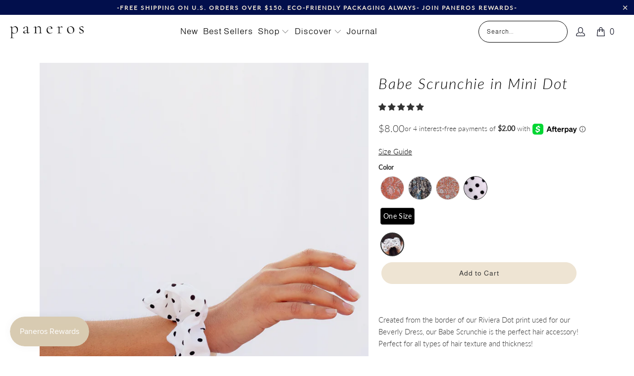

--- FILE ---
content_type: text/html; charset=utf-8
request_url: https://panerosclothing.com/collections/scrunchies/products/babe-scrunchie-mini-dot
body_size: 79191
content:
<!DOCTYPE html>
<html class="no-js no-touch" lang="en">
  <head>
    <meta charset="utf-8">
    <meta http-equiv="cleartype" content="on">
    <meta name="robots" content="index,follow">

    <!-- Mobile Specific Metas -->
    <meta name="HandheldFriendly" content="True">
    <meta name="MobileOptimized" content="320">
    <meta name="viewport" content="width=device-width,initial-scale=1">
    <meta name="theme-color" content="#ffffff">

    
    <title>
      Buy Sustainable: Women&#39;s Ethical Babe Scrunchie in Mini Polka Dot - Paneros Clothing
    </title>

    
      <meta name="description" content="Shop the 100% zero-waste Riviera Dot Polka Dot print Babe Scrunchie elastic hair accessory from Paneros Clothing. Perfect for all types of hair texture and thickness. Responsibly handmade from 100% recycled fabrics."/>
    

    <link rel="preconnect" href="https://fonts.shopifycdn.com" />
    <link rel="preconnect" href="https://cdn.shopify.com" />
    <link rel="preconnect" href="https://cdn.shopifycloud.com" />

    <link rel="dns-prefetch" href="https://v.shopify.com" />
    <link rel="dns-prefetch" href="https://www.youtube.com" />
    <link rel="dns-prefetch" href="https://vimeo.com" />
  <link rel="preload" href="//panerosclothing.com/cdn/shop/t/86/assets/fancybox.css?v=19278034316635137701763751875" as="style">
    <link rel="preload" href="//panerosclothing.com/cdn/shop/t/86/assets/styles.css?v=99819304878868072561767639397" as="style">

    <link rel="preload" href="//panerosclothing.com/cdn/shop/t/86/assets/jquery.min.js?v=147293088974801289311763751875" as="script">
    <link rel="preload" href="//panerosclothing.com/cdn/shop/t/86/assets/vendors.js?v=23837260021982818931763751875" as="script">
    <link rel="preload" href="//panerosclothing.com/cdn/shop/t/86/assets/sections.js?v=31945570768556891411763751875" as="script">
    <link rel="preload" href="//panerosclothing.com/cdn/shop/t/86/assets/utilities.js?v=116257774492654467901763751875" as="script">
    <link rel="preload" href="//panerosclothing.com/cdn/shop/t/86/assets/app.js?v=97157402213020947651763751875" as="script">
    <link href="//panerosclothing.com/cdn/shop/t/86/assets/jquery.min.js?v=147293088974801289311763751875" as="script" rel="preload">

    <!-- Stylesheet for Fancybox library -->
    <link rel="stylesheet" href="//panerosclothing.com/cdn/shop/t/86/assets/fancybox.css?v=19278034316635137701763751875" type="text/css" media="all" defer>

    <!-- Stylesheets for Turbo -->
    <link href="//panerosclothing.com/cdn/shop/t/86/assets/styles.css?v=99819304878868072561767639397" rel="stylesheet" type="text/css" media="all" />

    <!-- Icons -->
    
      <link rel="shortcut icon" type="image/x-icon" href="//panerosclothing.com/cdn/shop/files/paneros_favicon-01_180x180.png?v=1613699219">
      <link rel="apple-touch-icon" href="//panerosclothing.com/cdn/shop/files/paneros_favicon-01_180x180.png?v=1613699219"/>
      <link rel="apple-touch-icon" sizes="57x57" href="//panerosclothing.com/cdn/shop/files/paneros_favicon-01_57x57.png?v=1613699219"/>
      <link rel="apple-touch-icon" sizes="60x60" href="//panerosclothing.com/cdn/shop/files/paneros_favicon-01_60x60.png?v=1613699219"/>
      <link rel="apple-touch-icon" sizes="72x72" href="//panerosclothing.com/cdn/shop/files/paneros_favicon-01_72x72.png?v=1613699219"/>
      <link rel="apple-touch-icon" sizes="76x76" href="//panerosclothing.com/cdn/shop/files/paneros_favicon-01_76x76.png?v=1613699219"/>
      <link rel="apple-touch-icon" sizes="114x114" href="//panerosclothing.com/cdn/shop/files/paneros_favicon-01_114x114.png?v=1613699219"/>
      <link rel="apple-touch-icon" sizes="180x180" href="//panerosclothing.com/cdn/shop/files/paneros_favicon-01_180x180.png?v=1613699219"/>
      <link rel="apple-touch-icon" sizes="228x228" href="//panerosclothing.com/cdn/shop/files/paneros_favicon-01_228x228.png?v=1613699219"/>
    
    <link rel="canonical" href="https://panerosclothing.com/products/babe-scrunchie-mini-dot"/>

    

    

    
      <script src="//panerosclothing.com/cdn/shop/t/86/assets/currencies.js?v=1648699478663843391763751875" defer></script>
    

    
    <script>
      window.PXUTheme = window.PXUTheme || {};
      window.PXUTheme.version = '9.5.0';
      window.PXUTheme.name = 'Turbo';
    </script>
    


    
<template id="price-ui"><span class="price " data-price></span><span class="compare-at-price" data-compare-at-price></span><span class="unit-pricing" data-unit-pricing></span></template>
    <template id="price-ui-badge"><div class="price-ui-badge__sticker price-ui-badge__sticker--">
    <span class="price-ui-badge__sticker-text" data-badge></span>
  </div></template>
    
    <template id="price-ui__price"><span class="money" data-price></span></template>
    <template id="price-ui__price-range"><span class="price-min" data-price-min><span class="money" data-price></span></span> - <span class="price-max" data-price-max><span class="money" data-price></span></span></template>
    <template id="price-ui__unit-pricing"><span class="unit-quantity" data-unit-quantity></span> | <span class="unit-price" data-unit-price><span class="money" data-price></span></span> / <span class="unit-measurement" data-unit-measurement></span></template>
    <template id="price-ui-badge__percent-savings-range">Save up to <span data-price-percent></span>%</template>
    <template id="price-ui-badge__percent-savings">Save <span data-price-percent></span>%</template>
    <template id="price-ui-badge__price-savings-range">Save up to <span class="money" data-price></span></template>
    <template id="price-ui-badge__price-savings">Save <span class="money" data-price></span></template>
    <template id="price-ui-badge__on-sale">Sale</template>
    <template id="price-ui-badge__sold-out">Sold out</template>
    <template id="price-ui-badge__in-stock">In stock</template>
    


    <script>
      
window.PXUTheme = window.PXUTheme || {};


window.PXUTheme.theme_settings = {};
window.PXUTheme.currency = {};
window.PXUTheme.routes = window.PXUTheme.routes || {};


window.PXUTheme.theme_settings.display_tos_checkbox = false;
window.PXUTheme.theme_settings.go_to_checkout = true;
window.PXUTheme.theme_settings.cart_action = "redirect_checkout";
window.PXUTheme.theme_settings.cart_shipping_calculator = false;


window.PXUTheme.theme_settings.collection_swatches = false;
window.PXUTheme.theme_settings.collection_secondary_image = false;


window.PXUTheme.currency.show_multiple_currencies = false;
window.PXUTheme.currency.shop_currency = "USD";
window.PXUTheme.currency.default_currency = "USD";
window.PXUTheme.currency.display_format = "money_format";
window.PXUTheme.currency.money_format = "${{amount}}";
window.PXUTheme.currency.money_format_no_currency = "${{amount}}";
window.PXUTheme.currency.money_format_currency = "${{amount}} USD";
window.PXUTheme.currency.native_multi_currency = true;
window.PXUTheme.currency.iso_code = "USD";
window.PXUTheme.currency.symbol = "$";


window.PXUTheme.theme_settings.display_inventory_left = false;
window.PXUTheme.theme_settings.inventory_threshold = 10;
window.PXUTheme.theme_settings.limit_quantity = true;


window.PXUTheme.theme_settings.menu_position = null;


window.PXUTheme.theme_settings.newsletter_popup = false;
window.PXUTheme.theme_settings.newsletter_popup_days = "30";
window.PXUTheme.theme_settings.newsletter_popup_mobile = false;
window.PXUTheme.theme_settings.newsletter_popup_seconds = 2;


window.PXUTheme.theme_settings.pagination_type = "infinite_scroll";


window.PXUTheme.theme_settings.enable_shopify_collection_badges = false;
window.PXUTheme.theme_settings.quick_shop_thumbnail_position = null;
window.PXUTheme.theme_settings.product_form_style = "radio";
window.PXUTheme.theme_settings.sale_banner_enabled = true;
window.PXUTheme.theme_settings.display_savings = false;
window.PXUTheme.theme_settings.display_sold_out_price = false;
window.PXUTheme.theme_settings.free_text = "Free";
window.PXUTheme.theme_settings.video_looping = null;
window.PXUTheme.theme_settings.quick_shop_style = "popup";
window.PXUTheme.theme_settings.hover_enabled = false;


window.PXUTheme.routes.cart_url = "/cart";
window.PXUTheme.routes.cart_update_url = "/cart/update";
window.PXUTheme.routes.root_url = "/";
window.PXUTheme.routes.search_url = "/search";
window.PXUTheme.routes.all_products_collection_url = "/collections/all";
window.PXUTheme.routes.product_recommendations_url = "/recommendations/products";
window.PXUTheme.routes.predictive_search_url = "/search/suggest";


window.PXUTheme.theme_settings.image_loading_style = "blur-up";


window.PXUTheme.theme_settings.enable_autocomplete = true;


window.PXUTheme.theme_settings.page_dots_enabled = false;
window.PXUTheme.theme_settings.slideshow_arrow_size = "light";


window.PXUTheme.theme_settings.quick_shop_enabled = false;


window.PXUTheme.theme_settings.enable_back_to_top_button = false;


window.PXUTheme.translation = {};


window.PXUTheme.translation.agree_to_terms_warning = "You must agree with the terms and conditions to checkout.";
window.PXUTheme.translation.one_item_left = "item left";
window.PXUTheme.translation.items_left_text = "items left";
window.PXUTheme.translation.cart_savings_text = "Total Savings";
window.PXUTheme.translation.cart_discount_text = "Discount";
window.PXUTheme.translation.cart_subtotal_text = "Subtotal";
window.PXUTheme.translation.cart_remove_text = "Remove";
window.PXUTheme.translation.cart_free_text = "Free";


window.PXUTheme.translation.newsletter_success_text = "Thank you for joining our mailing list!";


window.PXUTheme.translation.notify_email = "Enter your email address...";
window.PXUTheme.translation.notify_email_value = "Translation missing: en.contact.fields.email";
window.PXUTheme.translation.notify_email_send = "Send";
window.PXUTheme.translation.notify_message_first = "Please notify me when ";
window.PXUTheme.translation.notify_message_last = " becomes available - ";
window.PXUTheme.translation.notify_success_text = "Thanks! We will notify you when this product becomes available!";


window.PXUTheme.translation.add_to_cart = "Add to Cart";
window.PXUTheme.translation.coming_soon_text = "Coming Soon";
window.PXUTheme.translation.sold_out_text = "Sold Out";
window.PXUTheme.translation.sale_text = "Sale";
window.PXUTheme.translation.savings_text = "You Save";
window.PXUTheme.translation.percent_off_text = "% off";
window.PXUTheme.translation.from_text = "from";
window.PXUTheme.translation.new_text = "New";
window.PXUTheme.translation.pre_order_text = "Pre-Order";
window.PXUTheme.translation.unavailable_text = "Unavailable";


window.PXUTheme.translation.all_results = "View all results";
window.PXUTheme.translation.no_results = "Sorry, no results!";


window.PXUTheme.media_queries = {};
window.PXUTheme.media_queries.small = window.matchMedia( "(max-width: 480px)" );
window.PXUTheme.media_queries.medium = window.matchMedia( "(max-width: 798px)" );
window.PXUTheme.media_queries.large = window.matchMedia( "(min-width: 799px)" );
window.PXUTheme.media_queries.larger = window.matchMedia( "(min-width: 960px)" );
window.PXUTheme.media_queries.xlarge = window.matchMedia( "(min-width: 1200px)" );
window.PXUTheme.media_queries.ie10 = window.matchMedia( "all and (-ms-high-contrast: none), (-ms-high-contrast: active)" );
window.PXUTheme.media_queries.tablet = window.matchMedia( "only screen and (min-width: 799px) and (max-width: 1024px)" );
window.PXUTheme.media_queries.mobile_and_tablet = window.matchMedia( "(max-width: 1024px)" );

    </script>

    

    

    <script>
      
    </script>

    <script>window.performance && window.performance.mark && window.performance.mark('shopify.content_for_header.start');</script><meta id="shopify-digital-wallet" name="shopify-digital-wallet" content="/9991061566/digital_wallets/dialog">
<meta name="shopify-checkout-api-token" content="2b59f3ea2743011dd2e5816acc8cc3bd">
<meta id="in-context-paypal-metadata" data-shop-id="9991061566" data-venmo-supported="false" data-environment="production" data-locale="en_US" data-paypal-v4="true" data-currency="USD">
<link rel="alternate" type="application/json+oembed" href="https://panerosclothing.com/products/babe-scrunchie-mini-dot.oembed">
<script async="async" src="/checkouts/internal/preloads.js?locale=en-US"></script>
<link rel="preconnect" href="https://shop.app" crossorigin="anonymous">
<script async="async" src="https://shop.app/checkouts/internal/preloads.js?locale=en-US&shop_id=9991061566" crossorigin="anonymous"></script>
<script id="apple-pay-shop-capabilities" type="application/json">{"shopId":9991061566,"countryCode":"US","currencyCode":"USD","merchantCapabilities":["supports3DS"],"merchantId":"gid:\/\/shopify\/Shop\/9991061566","merchantName":"Paneros Clothing","requiredBillingContactFields":["postalAddress","email"],"requiredShippingContactFields":["postalAddress","email"],"shippingType":"shipping","supportedNetworks":["visa","masterCard","amex","discover","elo","jcb"],"total":{"type":"pending","label":"Paneros Clothing","amount":"1.00"},"shopifyPaymentsEnabled":true,"supportsSubscriptions":true}</script>
<script id="shopify-features" type="application/json">{"accessToken":"2b59f3ea2743011dd2e5816acc8cc3bd","betas":["rich-media-storefront-analytics"],"domain":"panerosclothing.com","predictiveSearch":true,"shopId":9991061566,"locale":"en"}</script>
<script>var Shopify = Shopify || {};
Shopify.shop = "the-wai-clothing.myshopify.com";
Shopify.locale = "en";
Shopify.currency = {"active":"USD","rate":"1.0"};
Shopify.country = "US";
Shopify.theme = {"name":"Jan 2026","id":153804407012,"schema_name":"Turbo","schema_version":"9.5.0","theme_store_id":null,"role":"main"};
Shopify.theme.handle = "null";
Shopify.theme.style = {"id":null,"handle":null};
Shopify.cdnHost = "panerosclothing.com/cdn";
Shopify.routes = Shopify.routes || {};
Shopify.routes.root = "/";</script>
<script type="module">!function(o){(o.Shopify=o.Shopify||{}).modules=!0}(window);</script>
<script>!function(o){function n(){var o=[];function n(){o.push(Array.prototype.slice.apply(arguments))}return n.q=o,n}var t=o.Shopify=o.Shopify||{};t.loadFeatures=n(),t.autoloadFeatures=n()}(window);</script>
<script>
  window.ShopifyPay = window.ShopifyPay || {};
  window.ShopifyPay.apiHost = "shop.app\/pay";
  window.ShopifyPay.redirectState = null;
</script>
<script id="shop-js-analytics" type="application/json">{"pageType":"product"}</script>
<script defer="defer" async type="module" src="//panerosclothing.com/cdn/shopifycloud/shop-js/modules/v2/client.init-shop-cart-sync_CG-L-Qzi.en.esm.js"></script>
<script defer="defer" async type="module" src="//panerosclothing.com/cdn/shopifycloud/shop-js/modules/v2/chunk.common_B8yXDTDb.esm.js"></script>
<script type="module">
  await import("//panerosclothing.com/cdn/shopifycloud/shop-js/modules/v2/client.init-shop-cart-sync_CG-L-Qzi.en.esm.js");
await import("//panerosclothing.com/cdn/shopifycloud/shop-js/modules/v2/chunk.common_B8yXDTDb.esm.js");

  window.Shopify.SignInWithShop?.initShopCartSync?.({"fedCMEnabled":true,"windoidEnabled":true});

</script>
<script>
  window.Shopify = window.Shopify || {};
  if (!window.Shopify.featureAssets) window.Shopify.featureAssets = {};
  window.Shopify.featureAssets['shop-js'] = {"shop-cart-sync":["modules/v2/client.shop-cart-sync_C7TtgCZT.en.esm.js","modules/v2/chunk.common_B8yXDTDb.esm.js"],"shop-button":["modules/v2/client.shop-button_aOcg-RjH.en.esm.js","modules/v2/chunk.common_B8yXDTDb.esm.js"],"init-shop-email-lookup-coordinator":["modules/v2/client.init-shop-email-lookup-coordinator_D-37GF_a.en.esm.js","modules/v2/chunk.common_B8yXDTDb.esm.js"],"init-fed-cm":["modules/v2/client.init-fed-cm_DGh7x7ZX.en.esm.js","modules/v2/chunk.common_B8yXDTDb.esm.js"],"init-windoid":["modules/v2/client.init-windoid_C5PxDKWE.en.esm.js","modules/v2/chunk.common_B8yXDTDb.esm.js"],"shop-toast-manager":["modules/v2/client.shop-toast-manager_BmSBWum3.en.esm.js","modules/v2/chunk.common_B8yXDTDb.esm.js"],"shop-cash-offers":["modules/v2/client.shop-cash-offers_DkchToOx.en.esm.js","modules/v2/chunk.common_B8yXDTDb.esm.js","modules/v2/chunk.modal_dvVUSHam.esm.js"],"init-shop-cart-sync":["modules/v2/client.init-shop-cart-sync_CG-L-Qzi.en.esm.js","modules/v2/chunk.common_B8yXDTDb.esm.js"],"avatar":["modules/v2/client.avatar_BTnouDA3.en.esm.js"],"shop-login-button":["modules/v2/client.shop-login-button_DrVPCwAQ.en.esm.js","modules/v2/chunk.common_B8yXDTDb.esm.js","modules/v2/chunk.modal_dvVUSHam.esm.js"],"pay-button":["modules/v2/client.pay-button_Cw45D1uM.en.esm.js","modules/v2/chunk.common_B8yXDTDb.esm.js"],"init-customer-accounts":["modules/v2/client.init-customer-accounts_BNYsaOzg.en.esm.js","modules/v2/client.shop-login-button_DrVPCwAQ.en.esm.js","modules/v2/chunk.common_B8yXDTDb.esm.js","modules/v2/chunk.modal_dvVUSHam.esm.js"],"checkout-modal":["modules/v2/client.checkout-modal_NoX7b1qq.en.esm.js","modules/v2/chunk.common_B8yXDTDb.esm.js","modules/v2/chunk.modal_dvVUSHam.esm.js"],"init-customer-accounts-sign-up":["modules/v2/client.init-customer-accounts-sign-up_pIEGEpjr.en.esm.js","modules/v2/client.shop-login-button_DrVPCwAQ.en.esm.js","modules/v2/chunk.common_B8yXDTDb.esm.js","modules/v2/chunk.modal_dvVUSHam.esm.js"],"init-shop-for-new-customer-accounts":["modules/v2/client.init-shop-for-new-customer-accounts_BIu2e6le.en.esm.js","modules/v2/client.shop-login-button_DrVPCwAQ.en.esm.js","modules/v2/chunk.common_B8yXDTDb.esm.js","modules/v2/chunk.modal_dvVUSHam.esm.js"],"shop-follow-button":["modules/v2/client.shop-follow-button_B6YY9G4U.en.esm.js","modules/v2/chunk.common_B8yXDTDb.esm.js","modules/v2/chunk.modal_dvVUSHam.esm.js"],"lead-capture":["modules/v2/client.lead-capture_o2hOda6W.en.esm.js","modules/v2/chunk.common_B8yXDTDb.esm.js","modules/v2/chunk.modal_dvVUSHam.esm.js"],"shop-login":["modules/v2/client.shop-login_DA8-MZ-E.en.esm.js","modules/v2/chunk.common_B8yXDTDb.esm.js","modules/v2/chunk.modal_dvVUSHam.esm.js"],"payment-terms":["modules/v2/client.payment-terms_BFsudFhJ.en.esm.js","modules/v2/chunk.common_B8yXDTDb.esm.js","modules/v2/chunk.modal_dvVUSHam.esm.js"]};
</script>
<script>(function() {
  var isLoaded = false;
  function asyncLoad() {
    if (isLoaded) return;
    isLoaded = true;
    var urls = ["\/\/code.tidio.co\/gpspwujpkueo0mqpbvkdzri5b6dpngmm.js?shop=the-wai-clothing.myshopify.com","https:\/\/cdn.nfcube.com\/0271185fedb6a568ebee689a54a7968e.js?shop=the-wai-clothing.myshopify.com","https:\/\/rio.pwztag.com\/rio.js?shop=the-wai-clothing.myshopify.com","https:\/\/static.shareasale.com\/json\/shopify\/shareasale-tracking.js?sasmid=100490\u0026ssmtid=19038\u0026shop=the-wai-clothing.myshopify.com"];
    for (var i = 0; i < urls.length; i++) {
      var s = document.createElement('script');
      s.type = 'text/javascript';
      s.async = true;
      s.src = urls[i];
      var x = document.getElementsByTagName('script')[0];
      x.parentNode.insertBefore(s, x);
    }
  };
  if(window.attachEvent) {
    window.attachEvent('onload', asyncLoad);
  } else {
    window.addEventListener('load', asyncLoad, false);
  }
})();</script>
<script id="__st">var __st={"a":9991061566,"offset":-28800,"reqid":"9b503a55-65c3-4d8f-ab8a-0eb3da9b576b-1768249127","pageurl":"panerosclothing.com\/collections\/scrunchies\/products\/babe-scrunchie-mini-dot","u":"98497a16fc99","p":"product","rtyp":"product","rid":6747733885084};</script>
<script>window.ShopifyPaypalV4VisibilityTracking = true;</script>
<script id="captcha-bootstrap">!function(){'use strict';const t='contact',e='account',n='new_comment',o=[[t,t],['blogs',n],['comments',n],[t,'customer']],c=[[e,'customer_login'],[e,'guest_login'],[e,'recover_customer_password'],[e,'create_customer']],r=t=>t.map((([t,e])=>`form[action*='/${t}']:not([data-nocaptcha='true']) input[name='form_type'][value='${e}']`)).join(','),a=t=>()=>t?[...document.querySelectorAll(t)].map((t=>t.form)):[];function s(){const t=[...o],e=r(t);return a(e)}const i='password',u='form_key',d=['recaptcha-v3-token','g-recaptcha-response','h-captcha-response',i],f=()=>{try{return window.sessionStorage}catch{return}},m='__shopify_v',_=t=>t.elements[u];function p(t,e,n=!1){try{const o=window.sessionStorage,c=JSON.parse(o.getItem(e)),{data:r}=function(t){const{data:e,action:n}=t;return t[m]||n?{data:e,action:n}:{data:t,action:n}}(c);for(const[e,n]of Object.entries(r))t.elements[e]&&(t.elements[e].value=n);n&&o.removeItem(e)}catch(o){console.error('form repopulation failed',{error:o})}}const l='form_type',E='cptcha';function T(t){t.dataset[E]=!0}const w=window,h=w.document,L='Shopify',v='ce_forms',y='captcha';let A=!1;((t,e)=>{const n=(g='f06e6c50-85a8-45c8-87d0-21a2b65856fe',I='https://cdn.shopify.com/shopifycloud/storefront-forms-hcaptcha/ce_storefront_forms_captcha_hcaptcha.v1.5.2.iife.js',D={infoText:'Protected by hCaptcha',privacyText:'Privacy',termsText:'Terms'},(t,e,n)=>{const o=w[L][v],c=o.bindForm;if(c)return c(t,g,e,D).then(n);var r;o.q.push([[t,g,e,D],n]),r=I,A||(h.body.append(Object.assign(h.createElement('script'),{id:'captcha-provider',async:!0,src:r})),A=!0)});var g,I,D;w[L]=w[L]||{},w[L][v]=w[L][v]||{},w[L][v].q=[],w[L][y]=w[L][y]||{},w[L][y].protect=function(t,e){n(t,void 0,e),T(t)},Object.freeze(w[L][y]),function(t,e,n,w,h,L){const[v,y,A,g]=function(t,e,n){const i=e?o:[],u=t?c:[],d=[...i,...u],f=r(d),m=r(i),_=r(d.filter((([t,e])=>n.includes(e))));return[a(f),a(m),a(_),s()]}(w,h,L),I=t=>{const e=t.target;return e instanceof HTMLFormElement?e:e&&e.form},D=t=>v().includes(t);t.addEventListener('submit',(t=>{const e=I(t);if(!e)return;const n=D(e)&&!e.dataset.hcaptchaBound&&!e.dataset.recaptchaBound,o=_(e),c=g().includes(e)&&(!o||!o.value);(n||c)&&t.preventDefault(),c&&!n&&(function(t){try{if(!f())return;!function(t){const e=f();if(!e)return;const n=_(t);if(!n)return;const o=n.value;o&&e.removeItem(o)}(t);const e=Array.from(Array(32),(()=>Math.random().toString(36)[2])).join('');!function(t,e){_(t)||t.append(Object.assign(document.createElement('input'),{type:'hidden',name:u})),t.elements[u].value=e}(t,e),function(t,e){const n=f();if(!n)return;const o=[...t.querySelectorAll(`input[type='${i}']`)].map((({name:t})=>t)),c=[...d,...o],r={};for(const[a,s]of new FormData(t).entries())c.includes(a)||(r[a]=s);n.setItem(e,JSON.stringify({[m]:1,action:t.action,data:r}))}(t,e)}catch(e){console.error('failed to persist form',e)}}(e),e.submit())}));const S=(t,e)=>{t&&!t.dataset[E]&&(n(t,e.some((e=>e===t))),T(t))};for(const o of['focusin','change'])t.addEventListener(o,(t=>{const e=I(t);D(e)&&S(e,y())}));const B=e.get('form_key'),M=e.get(l),P=B&&M;t.addEventListener('DOMContentLoaded',(()=>{const t=y();if(P)for(const e of t)e.elements[l].value===M&&p(e,B);[...new Set([...A(),...v().filter((t=>'true'===t.dataset.shopifyCaptcha))])].forEach((e=>S(e,t)))}))}(h,new URLSearchParams(w.location.search),n,t,e,['guest_login'])})(!0,!0)}();</script>
<script integrity="sha256-4kQ18oKyAcykRKYeNunJcIwy7WH5gtpwJnB7kiuLZ1E=" data-source-attribution="shopify.loadfeatures" defer="defer" src="//panerosclothing.com/cdn/shopifycloud/storefront/assets/storefront/load_feature-a0a9edcb.js" crossorigin="anonymous"></script>
<script crossorigin="anonymous" defer="defer" src="//panerosclothing.com/cdn/shopifycloud/storefront/assets/shopify_pay/storefront-65b4c6d7.js?v=20250812"></script>
<script data-source-attribution="shopify.dynamic_checkout.dynamic.init">var Shopify=Shopify||{};Shopify.PaymentButton=Shopify.PaymentButton||{isStorefrontPortableWallets:!0,init:function(){window.Shopify.PaymentButton.init=function(){};var t=document.createElement("script");t.src="https://panerosclothing.com/cdn/shopifycloud/portable-wallets/latest/portable-wallets.en.js",t.type="module",document.head.appendChild(t)}};
</script>
<script data-source-attribution="shopify.dynamic_checkout.buyer_consent">
  function portableWalletsHideBuyerConsent(e){var t=document.getElementById("shopify-buyer-consent"),n=document.getElementById("shopify-subscription-policy-button");t&&n&&(t.classList.add("hidden"),t.setAttribute("aria-hidden","true"),n.removeEventListener("click",e))}function portableWalletsShowBuyerConsent(e){var t=document.getElementById("shopify-buyer-consent"),n=document.getElementById("shopify-subscription-policy-button");t&&n&&(t.classList.remove("hidden"),t.removeAttribute("aria-hidden"),n.addEventListener("click",e))}window.Shopify?.PaymentButton&&(window.Shopify.PaymentButton.hideBuyerConsent=portableWalletsHideBuyerConsent,window.Shopify.PaymentButton.showBuyerConsent=portableWalletsShowBuyerConsent);
</script>
<script data-source-attribution="shopify.dynamic_checkout.cart.bootstrap">document.addEventListener("DOMContentLoaded",(function(){function t(){return document.querySelector("shopify-accelerated-checkout-cart, shopify-accelerated-checkout")}if(t())Shopify.PaymentButton.init();else{new MutationObserver((function(e,n){t()&&(Shopify.PaymentButton.init(),n.disconnect())})).observe(document.body,{childList:!0,subtree:!0})}}));
</script>
<link id="shopify-accelerated-checkout-styles" rel="stylesheet" media="screen" href="https://panerosclothing.com/cdn/shopifycloud/portable-wallets/latest/accelerated-checkout-backwards-compat.css" crossorigin="anonymous">
<style id="shopify-accelerated-checkout-cart">
        #shopify-buyer-consent {
  margin-top: 1em;
  display: inline-block;
  width: 100%;
}

#shopify-buyer-consent.hidden {
  display: none;
}

#shopify-subscription-policy-button {
  background: none;
  border: none;
  padding: 0;
  text-decoration: underline;
  font-size: inherit;
  cursor: pointer;
}

#shopify-subscription-policy-button::before {
  box-shadow: none;
}

      </style>

<script>window.performance && window.performance.mark && window.performance.mark('shopify.content_for_header.end');</script>

    

<meta name="author" content="Paneros Clothing">
<meta property="og:url" content="https://panerosclothing.com/products/babe-scrunchie-mini-dot">
<meta property="og:site_name" content="Paneros Clothing">




  <meta property="og:type" content="product">
  <meta property="og:title" content="Babe Scrunchie in Mini Dot">
  
    
      <meta property="og:image" content="https://panerosclothing.com/cdn/shop/products/BABE_MD_HANDVIEW_940X1408_cb17ad48-9479-46a6-8532-0fe0b6ad4790_600x.jpg?v=1759257419">
      <meta property="og:image:secure_url" content="https://panerosclothing.com/cdn/shop/products/BABE_MD_HANDVIEW_940X1408_cb17ad48-9479-46a6-8532-0fe0b6ad4790_600x.jpg?v=1759257419">
      
      <meta property="og:image:width" content="940">
      <meta property="og:image:height" content="1408">
    
      <meta property="og:image" content="https://panerosclothing.com/cdn/shop/products/BABE_MD_BACKVIEW_940X1408_ed4309d8-f993-407c-bce1-237ee6635dde_600x.jpg?v=1621395672">
      <meta property="og:image:secure_url" content="https://panerosclothing.com/cdn/shop/products/BABE_MD_BACKVIEW_940X1408_ed4309d8-f993-407c-bce1-237ee6635dde_600x.jpg?v=1621395672">
      
      <meta property="og:image:width" content="940">
      <meta property="og:image:height" content="1408">
    
  
  <meta property="product:price:amount" content="8.00">
  <meta property="product:price:currency" content="USD">



  <meta property="og:description" content="Shop the 100% zero-waste Riviera Dot Polka Dot print Babe Scrunchie elastic hair accessory from Paneros Clothing. Perfect for all types of hair texture and thickness. Responsibly handmade from 100% recycled fabrics.">




  <meta name="twitter:site" content="@panerosclothing">

<meta name="twitter:card" content="summary">

  <meta name="twitter:title" content="Babe Scrunchie in Mini Dot">
  <meta name="twitter:description" content="Created from the border of our Riviera Dot print used for our Beverly Dress, our Babe Scrunchie is the perfect hair accessory! Perfect for all types of hair texture and thickness!
Responsibly made in Indonesia with all the love.1% of your order funds regenerative carbon offsets 


 PRODUCT DETAILS &amp;amp; FIT 
 FABRIC &amp;amp; CARE





-Elastic Inside
-Handmade in Bali
One size for all hair types
 
 




-100% Cotton-Super soft hand feel
Hand wash cold, lay flat to dry




Tab 3 content Need a new paragraph? Try using Shift + Enter 


">
  <meta name="twitter:image" content="https://panerosclothing.com/cdn/shop/products/BABE_MD_HANDVIEW_940X1408_cb17ad48-9479-46a6-8532-0fe0b6ad4790_240x.jpg?v=1759257419">
  <meta name="twitter:image:width" content="240">
  <meta name="twitter:image:height" content="240">
  <meta name="twitter:image:alt" content="Babe scrunchie in polka dot for women from Paneros Clothing. Full view.">



    <link rel="prev" href="/collections/scrunchies/products/babe-scrunchie-in-woodblock-floral">
    

        <!-- Hotjar Tracking Code for www.panerosclothing.com -->
<script>
    (function(h,o,t,j,a,r){
        h.hj=h.hj||function(){(h.hj.q=h.hj.q||[]).push(arguments)};
        h._hjSettings={hjid:1950621,hjsv:6};
        a=o.getElementsByTagName('head')[0];
        r=o.createElement('script');r.async=1;
        r.src=t+h._hjSettings.hjid+j+h._hjSettings.hjsv;
        a.appendChild(r);
    })(window,document,'https://static.hotjar.com/c/hotjar-','.js?sv=');
</script>
   
  
  

  <meta name="google-site-verification" content="qbN7esBpocUKAwdmB8YxqYcMexYCkZT5OM0kVA5kQFQ" />

  

  

<script>
  var __productWizRioProduct = {"id":6747733885084,"title":"Babe Scrunchie in Mini Dot","handle":"babe-scrunchie-mini-dot","description":"\u003cp\u003eCreated from the border of our Riviera Dot print used for our Beverly Dress, our Babe Scrunchie is the perfect hair accessory! Perfect for all types of hair texture and thickness!\u003cbr\u003e\u003cbr\u003e\u003c\/p\u003e\n\u003cp class=\"p1\"\u003eResponsibly made in Indonesia with all the love.\u003cbr\u003e\u003cmeta charset=\"utf-8\"\u003e\u003cbr data-mce-fragment=\"1\"\u003e\u003cmeta charset=\"utf-8\"\u003e\u003cem data-mce-fragment=\"1\"\u003e1% of your order funds\u003cspan data-mce-fragment=\"1\"\u003e \u003c\/span\u003e\u003cspan style=\"text-decoration: underline;\" data-mce-fragment=\"1\"\u003e\u003ca href=\"https:\/\/panerosclothing.com\/blogs\/blog\/investing-in-carbon-offsetting-initiatives\" title=\"Investing in Carbon Offsetting \u0026amp; Carbon Capture Initiatives\" data-mce-fragment=\"1\"\u003eregenerative carbon offsets\u003c\/a\u003e\u003c\/span\u003e\u003c\/em\u003e\u003cspan data-mce-fragment=\"1\"\u003e \u003c\/span\u003e\u003cbr\u003e\u003c\/p\u003e\n\u003c!--Start tab labels--\u003e\n\u003cul class=\"tabs\"\u003e\n\u003cli\u003e\u003ca class=\"\" href=\"#tab1\"\u003e PRODUCT DETAILS \u0026amp; FIT \u003c\/a\u003e\u003c\/li\u003e\n\u003cli\u003e\u003ca href=\"#tab2\" class=\"active\"\u003e FABRIC \u0026amp; CARE\u003c\/a\u003e\u003c\/li\u003e\n\u003c\/ul\u003e\n\u003c!--Start tab content--\u003e\n\u003cul class=\"tabs-content\"\u003e\n\u003cli class=\"\" id=\"tab1\" style=\"display: none;\"\u003e\n\u003cdiv\u003e\n\u003cp\u003e-Elastic Inside\u003cbr\u003e\u003c\/p\u003e\n\u003cp\u003e\u003cspan style=\"font-style: normal;\"\u003e-Handmade in Bali\u003c\/span\u003e\u003c\/p\u003e\n\u003cp\u003eOne size for all hair types\u003c\/p\u003e\n\u003cp\u003e \u003c\/p\u003e\n\u003cp\u003e \u003c\/p\u003e\n\u003c\/div\u003e\n\u003c\/li\u003e\n\u003cli id=\"tab2\" class=\"active\" style=\"display: block;\"\u003e\n\u003cdiv\u003e\n\u003cp\u003e-100% Cotton\u003cbr\u003e\u003cspan style=\"font-style: normal;\"\u003e-Super soft hand feel\u003c\/span\u003e\u003c\/p\u003e\n\u003cp\u003eHand wash cold, lay flat to dry\u003c\/p\u003e\n\u003c\/div\u003e\n\u003c\/li\u003e\n\u003cli id=\"tab3\" style=\"display: none;\" class=\"\"\u003e\n\u003cdiv\u003e\n\u003cp\u003eTab 3 content \u003cbr\u003eNeed a new paragraph? Try using Shift + Enter \u003cbr\u003e\u003cbr\u003e\u003c\/p\u003e\n\u003c\/div\u003e\n\u003c\/li\u003e\n\u003c\/ul\u003e","published_at":"2021-05-21T10:51:13-07:00","created_at":"2021-05-18T19:41:57-07:00","vendor":"Paneros Clothing","type":"Accessory","tags":["accessory","all","scrunchie","vw-variant-vi-link"],"price":800,"price_min":800,"price_max":800,"available":true,"price_varies":false,"compare_at_price":null,"compare_at_price_min":0,"compare_at_price_max":0,"compare_at_price_varies":false,"variants":[{"id":39936705953948,"title":"One Size \/ Mini Dot","option1":"One Size","option2":"Mini Dot","option3":null,"sku":"A0001-C175","requires_shipping":true,"taxable":true,"featured_image":{"id":29954191818908,"product_id":6747733885084,"position":1,"created_at":"2021-05-18T20:41:10-07:00","updated_at":"2025-09-30T11:36:59-07:00","alt":"Babe scrunchie in polka dot for women from Paneros Clothing. Full view.","width":940,"height":1408,"src":"\/\/panerosclothing.com\/cdn\/shop\/products\/BABE_MD_HANDVIEW_940X1408_cb17ad48-9479-46a6-8532-0fe0b6ad4790.jpg?v=1759257419","variant_ids":[39936705953948]},"available":true,"name":"Babe Scrunchie in Mini Dot - One Size \/ Mini Dot","public_title":"One Size \/ Mini Dot","options":["One Size","Mini Dot"],"price":800,"weight":14,"compare_at_price":null,"inventory_management":"shopify","barcode":"196704325027","featured_media":{"alt":"Babe scrunchie in polka dot for women from Paneros Clothing. Full view.","id":22252995903644,"position":1,"preview_image":{"aspect_ratio":0.668,"height":1408,"width":940,"src":"\/\/panerosclothing.com\/cdn\/shop\/products\/BABE_MD_HANDVIEW_940X1408_cb17ad48-9479-46a6-8532-0fe0b6ad4790.jpg?v=1759257419"}},"requires_selling_plan":false,"selling_plan_allocations":[]}],"images":["\/\/panerosclothing.com\/cdn\/shop\/products\/BABE_MD_HANDVIEW_940X1408_cb17ad48-9479-46a6-8532-0fe0b6ad4790.jpg?v=1759257419","\/\/panerosclothing.com\/cdn\/shop\/products\/BABE_MD_BACKVIEW_940X1408_ed4309d8-f993-407c-bce1-237ee6635dde.jpg?v=1621395672"],"featured_image":"\/\/panerosclothing.com\/cdn\/shop\/products\/BABE_MD_HANDVIEW_940X1408_cb17ad48-9479-46a6-8532-0fe0b6ad4790.jpg?v=1759257419","options":["Size","Color"],"media":[{"alt":"Babe scrunchie in polka dot for women from Paneros Clothing. Full view.","id":22252995903644,"position":1,"preview_image":{"aspect_ratio":0.668,"height":1408,"width":940,"src":"\/\/panerosclothing.com\/cdn\/shop\/products\/BABE_MD_HANDVIEW_940X1408_cb17ad48-9479-46a6-8532-0fe0b6ad4790.jpg?v=1759257419"},"aspect_ratio":0.668,"height":1408,"media_type":"image","src":"\/\/panerosclothing.com\/cdn\/shop\/products\/BABE_MD_HANDVIEW_940X1408_cb17ad48-9479-46a6-8532-0fe0b6ad4790.jpg?v=1759257419","width":940},{"alt":"Babe scrunchie in polka dot print for women by Paneros Clothing. Hair Tied view.","id":22252995870876,"position":2,"preview_image":{"aspect_ratio":0.668,"height":1408,"width":940,"src":"\/\/panerosclothing.com\/cdn\/shop\/products\/BABE_MD_BACKVIEW_940X1408_ed4309d8-f993-407c-bce1-237ee6635dde.jpg?v=1621395672"},"aspect_ratio":0.668,"height":1408,"media_type":"image","src":"\/\/panerosclothing.com\/cdn\/shop\/products\/BABE_MD_BACKVIEW_940X1408_ed4309d8-f993-407c-bce1-237ee6635dde.jpg?v=1621395672","width":940}],"requires_selling_plan":false,"selling_plan_groups":[],"content":"\u003cp\u003eCreated from the border of our Riviera Dot print used for our Beverly Dress, our Babe Scrunchie is the perfect hair accessory! Perfect for all types of hair texture and thickness!\u003cbr\u003e\u003cbr\u003e\u003c\/p\u003e\n\u003cp class=\"p1\"\u003eResponsibly made in Indonesia with all the love.\u003cbr\u003e\u003cmeta charset=\"utf-8\"\u003e\u003cbr data-mce-fragment=\"1\"\u003e\u003cmeta charset=\"utf-8\"\u003e\u003cem data-mce-fragment=\"1\"\u003e1% of your order funds\u003cspan data-mce-fragment=\"1\"\u003e \u003c\/span\u003e\u003cspan style=\"text-decoration: underline;\" data-mce-fragment=\"1\"\u003e\u003ca href=\"https:\/\/panerosclothing.com\/blogs\/blog\/investing-in-carbon-offsetting-initiatives\" title=\"Investing in Carbon Offsetting \u0026amp; Carbon Capture Initiatives\" data-mce-fragment=\"1\"\u003eregenerative carbon offsets\u003c\/a\u003e\u003c\/span\u003e\u003c\/em\u003e\u003cspan data-mce-fragment=\"1\"\u003e \u003c\/span\u003e\u003cbr\u003e\u003c\/p\u003e\n\u003c!--Start tab labels--\u003e\n\u003cul class=\"tabs\"\u003e\n\u003cli\u003e\u003ca class=\"\" href=\"#tab1\"\u003e PRODUCT DETAILS \u0026amp; FIT \u003c\/a\u003e\u003c\/li\u003e\n\u003cli\u003e\u003ca href=\"#tab2\" class=\"active\"\u003e FABRIC \u0026amp; CARE\u003c\/a\u003e\u003c\/li\u003e\n\u003c\/ul\u003e\n\u003c!--Start tab content--\u003e\n\u003cul class=\"tabs-content\"\u003e\n\u003cli class=\"\" id=\"tab1\" style=\"display: none;\"\u003e\n\u003cdiv\u003e\n\u003cp\u003e-Elastic Inside\u003cbr\u003e\u003c\/p\u003e\n\u003cp\u003e\u003cspan style=\"font-style: normal;\"\u003e-Handmade in Bali\u003c\/span\u003e\u003c\/p\u003e\n\u003cp\u003eOne size for all hair types\u003c\/p\u003e\n\u003cp\u003e \u003c\/p\u003e\n\u003cp\u003e \u003c\/p\u003e\n\u003c\/div\u003e\n\u003c\/li\u003e\n\u003cli id=\"tab2\" class=\"active\" style=\"display: block;\"\u003e\n\u003cdiv\u003e\n\u003cp\u003e-100% Cotton\u003cbr\u003e\u003cspan style=\"font-style: normal;\"\u003e-Super soft hand feel\u003c\/span\u003e\u003c\/p\u003e\n\u003cp\u003eHand wash cold, lay flat to dry\u003c\/p\u003e\n\u003c\/div\u003e\n\u003c\/li\u003e\n\u003cli id=\"tab3\" style=\"display: none;\" class=\"\"\u003e\n\u003cdiv\u003e\n\u003cp\u003eTab 3 content \u003cbr\u003eNeed a new paragraph? Try using Shift + Enter \u003cbr\u003e\u003cbr\u003e\u003c\/p\u003e\n\u003c\/div\u003e\n\u003c\/li\u003e\n\u003c\/ul\u003e"};
  if (typeof __productWizRioProduct === 'object' && __productWizRioProduct !== null) {
    __productWizRioProduct.options = [{"name":"Size","position":1,"values":["One Size"]},{"name":"Color","position":2,"values":["Mini Dot"]}];
  }
  var __productWizRioHasOnlyDefaultVariant = false;
  var __productWizRioAssets = [{"id":"66e06714-de9d-4832-93ab-2a243ba81fe6.jpeg","url":"https:\/\/cdn.shopify.com\/s\/files\/1\/0099\/9106\/1566\/t\/50\/assets\/66e06714-de9d-4832-93ab-2a243ba81fe6.jpeg?v=1672738926","themeId":"136289681636"},{"id":"dde7394b-aac7-4e0a-b3f7-781808945650.png","url":"https:\/\/cdn.shopify.com\/s\/files\/1\/0099\/9106\/1566\/t\/50\/assets\/dde7394b-aac7-4e0a-b3f7-781808945650.png?v=1672739196","themeId":"136289681636"},{"id":"4baa97c2-7b44-4a13-bd66-30dd360a5dbb.png","url":"https:\/\/cdn.shopify.com\/s\/files\/1\/0099\/9106\/1566\/t\/50\/assets\/4baa97c2-7b44-4a13-bd66-30dd360a5dbb.png?v=1672739472","themeId":"136289681636"},{"id":"2b9925e2-44c2-462b-880b-e662be9a5940.jpeg","url":"https:\/\/cdn.shopify.com\/s\/files\/1\/0099\/9106\/1566\/t\/50\/assets\/2b9925e2-44c2-462b-880b-e662be9a5940.jpeg?v=1672739656","themeId":"136289681636"},{"id":"a4bfaf65-4616-4998-ae74-f33b6ce32a37.png","url":"https:\/\/cdn.shopify.com\/s\/files\/1\/0099\/9106\/1566\/t\/50\/assets\/a4bfaf65-4616-4998-ae74-f33b6ce32a37.png?v=1672739907","themeId":"136289681636"},{"id":"40b1a0cb-7a7a-4f85-b9a3-522379aab640.png","url":"https:\/\/cdn.shopify.com\/s\/files\/1\/0099\/9106\/1566\/t\/50\/assets\/40b1a0cb-7a7a-4f85-b9a3-522379aab640.png?v=1672740003","themeId":"136289681636"},{"id":"28f24ac6-dd0b-4e10-a3f3-b707f92873a0.jpeg","url":"https:\/\/cdn.shopify.com\/s\/files\/1\/0099\/9106\/1566\/t\/50\/assets\/28f24ac6-dd0b-4e10-a3f3-b707f92873a0.jpeg?v=1672740078","themeId":"136289681636"},{"id":"3d15bf95-41ef-4374-854b-7867c868ad55.png","url":"https:\/\/cdn.shopify.com\/s\/files\/1\/0099\/9106\/1566\/t\/50\/assets\/3d15bf95-41ef-4374-854b-7867c868ad55.png?v=1672740565","themeId":"136289681636"},{"id":"dec72a46-cb74-41a3-a969-22b59fa7dc81.jpeg","url":"https:\/\/cdn.shopify.com\/s\/files\/1\/0099\/9106\/1566\/t\/50\/assets\/dec72a46-cb74-41a3-a969-22b59fa7dc81.jpeg?v=1672740610","themeId":"136289681636"},{"id":"b46951f2-d4c6-412f-b3d2-198caee65162.jpeg","url":"https:\/\/cdn.shopify.com\/s\/files\/1\/0099\/9106\/1566\/t\/50\/assets\/b46951f2-d4c6-412f-b3d2-198caee65162.jpeg?v=1672740649","themeId":"136289681636"},{"id":"89fa498e-f082-4ca5-b153-e17ebbc9a44c.jpeg","url":"https:\/\/cdn.shopify.com\/s\/files\/1\/0099\/9106\/1566\/t\/50\/assets\/89fa498e-f082-4ca5-b153-e17ebbc9a44c.jpeg?v=1672746345","themeId":"136289681636"},{"id":"47f030e8-dad4-4221-80a1-bc7c6ea39295.png","url":"https:\/\/cdn.shopify.com\/s\/files\/1\/0099\/9106\/1566\/t\/50\/assets\/47f030e8-dad4-4221-80a1-bc7c6ea39295.png?v=1672746425","themeId":"136289681636"},{"id":"81c24bed-2b15-4403-a93f-ee19208f6396.png","url":"https:\/\/cdn.shopify.com\/s\/files\/1\/0099\/9106\/1566\/t\/50\/assets\/81c24bed-2b15-4403-a93f-ee19208f6396.png?v=1672746460","themeId":"136289681636"},{"id":"524a9e6d-7a30-4485-9c25-699ee85e49ad.png","url":"https:\/\/cdn.shopify.com\/s\/files\/1\/0099\/9106\/1566\/t\/50\/assets\/524a9e6d-7a30-4485-9c25-699ee85e49ad.png?v=1672746484","themeId":"136289681636"},{"id":"f09c16f6-dc0e-452a-8f39-923c1ff101ae.png","url":"https:\/\/cdn.shopify.com\/s\/files\/1\/0099\/9106\/1566\/t\/50\/assets\/f09c16f6-dc0e-452a-8f39-923c1ff101ae.png?v=1672746514","themeId":"136289681636"},{"id":"3b180136-09eb-4900-a857-7c15790b4926.png","url":"https:\/\/cdn.shopify.com\/s\/files\/1\/0099\/9106\/1566\/t\/50\/assets\/3b180136-09eb-4900-a857-7c15790b4926.png?v=1672746536","themeId":"136289681636"},{"id":"9d6972d2-1771-4270-9cf0-78876e8612ae.jpeg","url":"https:\/\/cdn.shopify.com\/s\/files\/1\/0099\/9106\/1566\/t\/50\/assets\/9d6972d2-1771-4270-9cf0-78876e8612ae.jpeg?v=1672746594","themeId":"136289681636"},{"id":"c66b4ed0-07ae-4a76-8089-7b33edfff5a7.jpeg","url":"https:\/\/cdn.shopify.com\/s\/files\/1\/0099\/9106\/1566\/t\/50\/assets\/c66b4ed0-07ae-4a76-8089-7b33edfff5a7.jpeg?v=1672746623","themeId":"136289681636"},{"id":"06fadb00-862f-4aee-be00-4aa3347d3c53.jpeg","url":"https:\/\/cdn.shopify.com\/s\/files\/1\/0099\/9106\/1566\/t\/50\/assets\/06fadb00-862f-4aee-be00-4aa3347d3c53.jpeg?v=1672746704","themeId":"136289681636"},{"id":"bf289d74-1721-465e-a9db-7ee704385545.jpeg","url":"https:\/\/cdn.shopify.com\/s\/files\/1\/0099\/9106\/1566\/t\/50\/assets\/bf289d74-1721-465e-a9db-7ee704385545.jpeg?v=1672746735","themeId":"136289681636"},{"id":"2449ac4d-39b7-456e-84ff-5ecd9de1f087.jpeg","url":"https:\/\/cdn.shopify.com\/s\/files\/1\/0099\/9106\/1566\/t\/50\/assets\/2449ac4d-39b7-456e-84ff-5ecd9de1f087.jpeg?v=1672746775","themeId":"136289681636"},{"id":"93f4fa99-59c1-4c20-af54-d59ff22aa8c6.jpeg","url":"https:\/\/cdn.shopify.com\/s\/files\/1\/0099\/9106\/1566\/t\/50\/assets\/93f4fa99-59c1-4c20-af54-d59ff22aa8c6.jpeg?v=1672746816","themeId":"136289681636"},{"id":"06523ecc-f380-49a9-8cd1-12c6471bca0d.jpeg","url":"https:\/\/cdn.shopify.com\/s\/files\/1\/0099\/9106\/1566\/t\/50\/assets\/06523ecc-f380-49a9-8cd1-12c6471bca0d.jpeg?v=1672746871","themeId":"136289681636"},{"id":"a328cd63-5898-4718-a341-b12a299d48d6.jpeg","url":"https:\/\/cdn.shopify.com\/s\/files\/1\/0099\/9106\/1566\/t\/50\/assets\/a328cd63-5898-4718-a341-b12a299d48d6.jpeg?v=1672746899","themeId":"136289681636"},{"id":"5d9bd20e-04ec-4a91-b814-ca81feacd276.jpeg","url":"https:\/\/cdn.shopify.com\/s\/files\/1\/0099\/9106\/1566\/t\/50\/assets\/5d9bd20e-04ec-4a91-b814-ca81feacd276.jpeg?v=1672746981","themeId":"136289681636"},{"id":"52695902-084f-40d0-8ea2-bbb11c2cd574.jpeg","url":"https:\/\/cdn.shopify.com\/s\/files\/1\/0099\/9106\/1566\/t\/50\/assets\/52695902-084f-40d0-8ea2-bbb11c2cd574.jpeg?v=1672747026","themeId":"136289681636"},{"id":"bb94456f-f5b0-4cae-9829-979603afe980.png","url":"https:\/\/cdn.shopify.com\/s\/files\/1\/0099\/9106\/1566\/t\/50\/assets\/bb94456f-f5b0-4cae-9829-979603afe980.png?v=1672747254","themeId":"136289681636"},{"id":"fa2d1a81-2c63-473c-893a-0047930cd214.png","url":"https:\/\/cdn.shopify.com\/s\/files\/1\/0099\/9106\/1566\/t\/50\/assets\/fa2d1a81-2c63-473c-893a-0047930cd214.png?v=1672747275","themeId":"136289681636"},{"id":"45952eeb-fbcf-41a4-a70c-d636c75c4433.png","url":"https:\/\/cdn.shopify.com\/s\/files\/1\/0099\/9106\/1566\/t\/50\/assets\/45952eeb-fbcf-41a4-a70c-d636c75c4433.png?v=1672747346","themeId":"136289681636"},{"id":"fa884db4-846a-496b-beb8-ca53a286ab2a.jpeg","url":"https:\/\/cdn.shopify.com\/s\/files\/1\/0099\/9106\/1566\/t\/50\/assets\/fa884db4-846a-496b-beb8-ca53a286ab2a.jpeg?v=1672747413","themeId":"136289681636"},{"id":"7401e7b3-bcef-4057-9ad5-a7313a00a17b.jpeg","url":"https:\/\/cdn.shopify.com\/s\/files\/1\/0099\/9106\/1566\/t\/50\/assets\/7401e7b3-bcef-4057-9ad5-a7313a00a17b.jpeg?v=1672747457","themeId":"136289681636"},{"id":"b12e6fc1-ab19-4b32-a717-440aa1972a00.jpeg","url":"https:\/\/cdn.shopify.com\/s\/files\/1\/0099\/9106\/1566\/t\/50\/assets\/b12e6fc1-ab19-4b32-a717-440aa1972a00.jpeg?v=1672747523","themeId":"136289681636"},{"id":"f5c58424-2ee0-4dbc-befd-c4dffbd4f620.png","url":"https:\/\/cdn.shopify.com\/s\/files\/1\/0099\/9106\/1566\/t\/50\/assets\/f5c58424-2ee0-4dbc-befd-c4dffbd4f620.png?v=1672747596","themeId":"136289681636"},{"id":"ed2566d3-cac2-41d8-a9c8-0a32b8dd98cb.jpeg","url":"https:\/\/cdn.shopify.com\/s\/files\/1\/0099\/9106\/1566\/t\/50\/assets\/ed2566d3-cac2-41d8-a9c8-0a32b8dd98cb.jpeg?v=1672747674","themeId":"136289681636"},{"id":"92273e32-6a57-48a6-a13f-d954ce59e45e.jpeg","url":"https:\/\/cdn.shopify.com\/s\/files\/1\/0099\/9106\/1566\/t\/50\/assets\/92273e32-6a57-48a6-a13f-d954ce59e45e.jpeg?v=1672747745","themeId":"136289681636"},{"id":"67b1b79f-c76a-4120-83a1-156593101b03.jpeg","url":"https:\/\/cdn.shopify.com\/s\/files\/1\/0099\/9106\/1566\/t\/50\/assets\/67b1b79f-c76a-4120-83a1-156593101b03.jpeg?v=1672747771","themeId":"136289681636"},{"id":"6582af57-efaf-4771-b41f-74bd046fb576.jpeg","url":"https:\/\/cdn.shopify.com\/s\/files\/1\/0099\/9106\/1566\/t\/50\/assets\/6582af57-efaf-4771-b41f-74bd046fb576.jpeg?v=1672747808","themeId":"136289681636"},{"id":"d7c13e29-7faf-4671-bd46-2d5594160710.png","url":"https:\/\/cdn.shopify.com\/s\/files\/1\/0099\/9106\/1566\/t\/50\/assets\/d7c13e29-7faf-4671-bd46-2d5594160710.png?v=1672747893","themeId":"136289681636"},{"id":"9a33f419-d7e1-446b-afd9-6361fe967055.png","url":"https:\/\/cdn.shopify.com\/s\/files\/1\/0099\/9106\/1566\/t\/50\/assets\/9a33f419-d7e1-446b-afd9-6361fe967055.png?v=1672747917","themeId":"136289681636"},{"id":"66add19b-da1c-47b2-ba4f-f34d1ae815ba.png","url":"https:\/\/cdn.shopify.com\/s\/files\/1\/0099\/9106\/1566\/t\/50\/assets\/66add19b-da1c-47b2-ba4f-f34d1ae815ba.png?v=1672747964","themeId":"136289681636"},{"id":"ff2f05b5-44df-4d13-9e66-6a9db81f5f5c.jpeg","url":"https:\/\/cdn.shopify.com\/s\/files\/1\/0099\/9106\/1566\/t\/50\/assets\/ff2f05b5-44df-4d13-9e66-6a9db81f5f5c.jpeg?v=1672748006","themeId":"136289681636"},{"id":"e29edaa4-a9d6-4e5c-a947-01404b7f78aa.jpeg","url":"https:\/\/cdn.shopify.com\/s\/files\/1\/0099\/9106\/1566\/t\/50\/assets\/e29edaa4-a9d6-4e5c-a947-01404b7f78aa.jpeg?v=1672748052","themeId":"136289681636"},{"id":"6a4992c9-234c-4942-9eae-58972c5f876f.jpeg","url":"https:\/\/cdn.shopify.com\/s\/files\/1\/0099\/9106\/1566\/t\/50\/assets\/6a4992c9-234c-4942-9eae-58972c5f876f.jpeg?v=1672748092","themeId":"136289681636"},{"id":"e0a5b39f-4ac4-4508-b301-62cfb7623987.png","url":"https:\/\/cdn.shopify.com\/s\/files\/1\/0099\/9106\/1566\/t\/50\/assets\/e0a5b39f-4ac4-4508-b301-62cfb7623987.png?v=1672748140","themeId":"136289681636"},{"id":"73922214-4a66-4723-ab08-352f6565e165.jpeg","url":"https:\/\/cdn.shopify.com\/s\/files\/1\/0099\/9106\/1566\/t\/50\/assets\/73922214-4a66-4723-ab08-352f6565e165.jpeg?v=1672748186","themeId":"136289681636"},{"id":"17141c2a-07ee-4647-a71b-0bb7cf91d70b.jpeg","url":"https:\/\/cdn.shopify.com\/s\/files\/1\/0099\/9106\/1566\/t\/50\/assets\/17141c2a-07ee-4647-a71b-0bb7cf91d70b.jpeg?v=1672748239","themeId":"136289681636"},{"id":"7ebffa7d-c5f1-46a5-afaf-9eb1a8515f44.jpeg","url":"https:\/\/cdn.shopify.com\/s\/files\/1\/0099\/9106\/1566\/t\/50\/assets\/7ebffa7d-c5f1-46a5-afaf-9eb1a8515f44.jpeg?v=1672748288","themeId":"136289681636"},{"id":"f25ff9a3-6d8b-4fa0-a1ac-3524389f90a4.jpeg","url":"https:\/\/cdn.shopify.com\/s\/files\/1\/0099\/9106\/1566\/t\/50\/assets\/f25ff9a3-6d8b-4fa0-a1ac-3524389f90a4.jpeg?v=1672748325","themeId":"136289681636"},{"id":"b8dceffe-a5d0-45e3-8f44-d68357015500.jpeg","url":"https:\/\/cdn.shopify.com\/s\/files\/1\/0099\/9106\/1566\/t\/50\/assets\/b8dceffe-a5d0-45e3-8f44-d68357015500.jpeg?v=1672748364","themeId":"136289681636"},{"id":"03d8bdd1-8910-403d-8dc9-2d6b1222c7a2.jpeg","url":"https:\/\/cdn.shopify.com\/s\/files\/1\/0099\/9106\/1566\/t\/50\/assets\/03d8bdd1-8910-403d-8dc9-2d6b1222c7a2.jpeg?v=1672748398","themeId":"136289681636"},{"id":"2975d910-bde0-47c0-bdd0-471c4758ed3f.jpeg","url":"https:\/\/cdn.shopify.com\/s\/files\/1\/0099\/9106\/1566\/t\/50\/assets\/2975d910-bde0-47c0-bdd0-471c4758ed3f.jpeg?v=1672748438","themeId":"136289681636"},{"id":"3e5eb61d-beac-42d9-b5eb-5a1bd8639acc.jpeg","url":"https:\/\/cdn.shopify.com\/s\/files\/1\/0099\/9106\/1566\/t\/50\/assets\/3e5eb61d-beac-42d9-b5eb-5a1bd8639acc.jpeg?v=1672748467","themeId":"136289681636"},{"id":"aa1a05c1-f8bd-4d69-9d28-6ab93d3189f2.jpeg","url":"https:\/\/cdn.shopify.com\/s\/files\/1\/0099\/9106\/1566\/t\/50\/assets\/aa1a05c1-f8bd-4d69-9d28-6ab93d3189f2.jpeg?v=1672748496","themeId":"136289681636"},{"id":"37d943dd-af60-40da-b338-8f7c66d7aff0.jpeg","url":"https:\/\/cdn.shopify.com\/s\/files\/1\/0099\/9106\/1566\/t\/50\/assets\/37d943dd-af60-40da-b338-8f7c66d7aff0.jpeg?v=1672798893","themeId":"136289681636"},{"id":"677c80f3-1cd6-4376-bd5e-733cab6998af.jpeg","url":"https:\/\/cdn.shopify.com\/s\/files\/1\/0099\/9106\/1566\/t\/50\/assets\/677c80f3-1cd6-4376-bd5e-733cab6998af.jpeg?v=1672798924","themeId":"136289681636"},{"id":"38e898bb-a92c-4362-ac9d-eb8a0ca996c3.jpeg","url":"https:\/\/cdn.shopify.com\/s\/files\/1\/0099\/9106\/1566\/t\/50\/assets\/38e898bb-a92c-4362-ac9d-eb8a0ca996c3.jpeg?v=1672823528","themeId":"136289681636"},{"id":"ccc11328-0d99-4f2b-a3b5-c283f0599e89.jpeg","url":"https:\/\/cdn.shopify.com\/s\/files\/1\/0099\/9106\/1566\/t\/50\/assets\/ccc11328-0d99-4f2b-a3b5-c283f0599e89.jpeg?v=1672823759","themeId":"136289681636"},{"id":"9459e424-cf0a-423b-8363-8b1788372b54.jpeg","url":"https:\/\/cdn.shopify.com\/s\/files\/1\/0099\/9106\/1566\/t\/50\/assets\/9459e424-cf0a-423b-8363-8b1788372b54.jpeg?v=1672825660","themeId":"136289681636"},{"id":"661ea0f9-afcb-4937-900f-eacc01eccca4.jpeg","url":"https:\/\/cdn.shopify.com\/s\/files\/1\/0099\/9106\/1566\/t\/50\/assets\/661ea0f9-afcb-4937-900f-eacc01eccca4.jpeg?v=1672826605","themeId":"136289681636"},{"id":"c9adaeb1-c169-4c05-a3d1-9ee78c9df329.png","url":"https:\/\/cdn.shopify.com\/s\/files\/1\/0099\/9106\/1566\/t\/50\/assets\/c9adaeb1-c169-4c05-a3d1-9ee78c9df329.png?v=1673521619","themeId":"136289681636"},{"id":"9bca53ae-8966-40e2-817a-4f9bf04dd0b8.png","url":"https:\/\/cdn.shopify.com\/s\/files\/1\/0099\/9106\/1566\/t\/50\/assets\/9bca53ae-8966-40e2-817a-4f9bf04dd0b8.png?v=1673521640","themeId":"136289681636"},{"id":"9d0b4d38-8c3e-4067-8b66-a077fd24bee6.png","url":"https:\/\/cdn.shopify.com\/s\/files\/1\/0099\/9106\/1566\/t\/50\/assets\/9d0b4d38-8c3e-4067-8b66-a077fd24bee6.png?v=1673521804","themeId":"136289681636"},{"id":"123d72f7-1f05-4905-acb4-77b74101cf7d.png","url":"https:\/\/cdn.shopify.com\/s\/files\/1\/0099\/9106\/1566\/t\/50\/assets\/123d72f7-1f05-4905-acb4-77b74101cf7d.png?v=1673521821","themeId":"136289681636"},{"id":"b8ff5c99-08fe-4d06-9f5a-8fdfcbc85cef.png","url":"https:\/\/cdn.shopify.com\/s\/files\/1\/0099\/9106\/1566\/t\/50\/assets\/b8ff5c99-08fe-4d06-9f5a-8fdfcbc85cef.png?v=1673522187","themeId":"136289681636"},{"id":"fcf0a258-fcf5-4f0a-8693-27ad962ccf6d.png","url":"https:\/\/cdn.shopify.com\/s\/files\/1\/0099\/9106\/1566\/t\/50\/assets\/fcf0a258-fcf5-4f0a-8693-27ad962ccf6d.png?v=1673522327","themeId":"136289681636"},{"id":"6c450bad-1a61-4f2d-9d11-f2cb2324fabc.png","url":"https:\/\/cdn.shopify.com\/s\/files\/1\/0099\/9106\/1566\/t\/50\/assets\/6c450bad-1a61-4f2d-9d11-f2cb2324fabc.png?v=1673522540","themeId":"136289681636"},{"id":"48de2823-33c9-4942-814a-4d7d25fe2589.png","url":"https:\/\/cdn.shopify.com\/s\/files\/1\/0099\/9106\/1566\/t\/50\/assets\/48de2823-33c9-4942-814a-4d7d25fe2589.png?v=1673522663","themeId":"136289681636"},{"id":"98760a79-d1e7-4452-98d8-d4d49db15945.png","url":"https:\/\/cdn.shopify.com\/s\/files\/1\/0099\/9106\/1566\/t\/50\/assets\/98760a79-d1e7-4452-98d8-d4d49db15945.png?v=1673522683","themeId":"136289681636"},{"id":"1e2b166a-7ac4-407e-9b03-a71dee6e250f.png","url":"https:\/\/cdn.shopify.com\/s\/files\/1\/0099\/9106\/1566\/t\/50\/assets\/1e2b166a-7ac4-407e-9b03-a71dee6e250f.png?v=1673578712","themeId":"136289681636"},{"id":"29760dd3-c1ec-49b1-866b-6d4f12edfc32.png","url":"https:\/\/cdn.shopify.com\/s\/files\/1\/0099\/9106\/1566\/t\/50\/assets\/29760dd3-c1ec-49b1-866b-6d4f12edfc32.png?v=1673578897","themeId":"136289681636"},{"id":"58a53d71-d5ed-4f6c-8130-258f5836d498.png","url":"https:\/\/cdn.shopify.com\/s\/files\/1\/0099\/9106\/1566\/t\/50\/assets\/58a53d71-d5ed-4f6c-8130-258f5836d498.png?v=1673581765","themeId":"136289681636"},{"id":"f892baa0-c39d-48e9-a46a-c684bad3d4e6.png","url":"https:\/\/cdn.shopify.com\/s\/files\/1\/0099\/9106\/1566\/t\/50\/assets\/f892baa0-c39d-48e9-a46a-c684bad3d4e6.png?v=1673581837","themeId":"136289681636"},{"id":"f194293f-c631-4369-b000-8e32e82ed7c7.png","url":"https:\/\/cdn.shopify.com\/s\/files\/1\/0099\/9106\/1566\/t\/50\/assets\/f194293f-c631-4369-b000-8e32e82ed7c7.png?v=1673582242","themeId":"136289681636"},{"id":"278496dd-982a-480e-885d-8b9ea7af9377.png","url":"https:\/\/cdn.shopify.com\/s\/files\/1\/0099\/9106\/1566\/t\/50\/assets\/278496dd-982a-480e-885d-8b9ea7af9377.png?v=1673582316","themeId":"136289681636"},{"id":"fb5841da-cac7-40d8-8cba-b7dc89f856ec.png","url":"https:\/\/cdn.shopify.com\/s\/files\/1\/0099\/9106\/1566\/t\/50\/assets\/fb5841da-cac7-40d8-8cba-b7dc89f856ec.png?v=1673836660","themeId":"136289681636"},{"id":"f8ade2a9-db08-417a-9cc5-9fffcb9c9fc8.png","url":"https:\/\/cdn.shopify.com\/s\/files\/1\/0099\/9106\/1566\/t\/50\/assets\/f8ade2a9-db08-417a-9cc5-9fffcb9c9fc8.png?v=1673836755","themeId":"136289681636"},{"id":"0627958b-7b7f-4fa3-8fbd-b4e4b6de7d77.png","url":"https:\/\/cdn.shopify.com\/s\/files\/1\/0099\/9106\/1566\/t\/50\/assets\/0627958b-7b7f-4fa3-8fbd-b4e4b6de7d77.png?v=1676860895","themeId":"136289681636"},{"id":"21841e54-5ff1-40ee-805c-ecd16e0638ab.png","url":"https:\/\/cdn.shopify.com\/s\/files\/1\/0099\/9106\/1566\/t\/50\/assets\/21841e54-5ff1-40ee-805c-ecd16e0638ab.png?v=1676862448","themeId":"136289681636"},{"id":"c5a1fb08-bb57-44df-8808-42811ca70e9a.png","url":"https:\/\/cdn.shopify.com\/s\/files\/1\/0099\/9106\/1566\/t\/50\/assets\/c5a1fb08-bb57-44df-8808-42811ca70e9a.png?v=1678319150","themeId":"136289681636"},{"id":"a5c5635b-bbef-45b7-9c29-17b11d28e750.png","url":"https:\/\/cdn.shopify.com\/s\/files\/1\/0099\/9106\/1566\/t\/50\/assets\/a5c5635b-bbef-45b7-9c29-17b11d28e750.png?v=1678319338","themeId":"136289681636"},{"id":"3cc9a064-1768-4eef-980c-effb11933066.png","url":"https:\/\/cdn.shopify.com\/s\/files\/1\/0099\/9106\/1566\/t\/50\/assets\/3cc9a064-1768-4eef-980c-effb11933066.png?v=1678319573","themeId":"136289681636"},{"id":"c99842ed-be1b-4948-9057-6d3a729fcd3f.png","url":"https:\/\/cdn.shopify.com\/s\/files\/1\/0099\/9106\/1566\/t\/50\/assets\/c99842ed-be1b-4948-9057-6d3a729fcd3f.png?v=1691090344","themeId":"136289681636"},{"id":"b4813e51-e0a3-4b2f-9377-663a2cdc8a7c.png","url":"https:\/\/cdn.shopify.com\/s\/files\/1\/0099\/9106\/1566\/t\/50\/assets\/b4813e51-e0a3-4b2f-9377-663a2cdc8a7c.png?v=1691090379","themeId":"136289681636"},{"id":"variant-wizard-8ab522f0e1bc46c7826ac30668f89909-8036483596516-cf5b93cb-63be-4cba-b215-a78f92b2d7d6.png","url":"https:\/\/cdn.shopify.com\/s\/files\/1\/0099\/9106\/1566\/files\/variant-wizard-8ab522f0e1bc46c7826ac30668f89909-8036483596516-cf5b93cb-63be-4cba-b215-a78f92b2d7d6.png?v=1696494531"},{"id":"variant-wizard-8ab522f0e1bc46c7826ac30668f89909-8036484645092-32297b9b-fbbe-401c-a54b-0cdd886dc6a1.png","url":"https:\/\/cdn.shopify.com\/s\/files\/1\/0099\/9106\/1566\/files\/variant-wizard-8ab522f0e1bc46c7826ac30668f89909-8036484645092-32297b9b-fbbe-401c-a54b-0cdd886dc6a1.png?v=1696494556"},{"id":"variant-wizard-4375b41eb5664a6ca4a9c0636fe9754d-7755238310116-506c02fc-1141-40eb-9147-52d580fb3f0e.png","url":"https:\/\/cdn.shopify.com\/s\/files\/1\/0099\/9106\/1566\/files\/variant-wizard-4375b41eb5664a6ca4a9c0636fe9754d-7755238310116-506c02fc-1141-40eb-9147-52d580fb3f0e.png?v=1696494812"},{"id":"variant-wizard-4375b41eb5664a6ca4a9c0636fe9754d-8036214243556-7d4dc704-2a80-4d41-98cd-c6e6e465db84.png","url":"https:\/\/cdn.shopify.com\/s\/files\/1\/0099\/9106\/1566\/files\/variant-wizard-4375b41eb5664a6ca4a9c0636fe9754d-8036214243556-7d4dc704-2a80-4d41-98cd-c6e6e465db84.png?v=1696494878"},{"id":"variant-wizard-4375b41eb5664a6ca4a9c0636fe9754d-8036154048740-5fe3dd84-debe-420a-9259-d0dfd137de32.png","url":"https:\/\/cdn.shopify.com\/s\/files\/1\/0099\/9106\/1566\/files\/variant-wizard-4375b41eb5664a6ca4a9c0636fe9754d-8036154048740-5fe3dd84-debe-420a-9259-d0dfd137de32.png?v=1696494913"},{"id":"variant-wizard-8ab522f0e1bc46c7826ac30668f89909-8036486545636-101ec841-2f40-482b-b033-93793318ac48.png","url":"https:\/\/cdn.shopify.com\/s\/files\/1\/0099\/9106\/1566\/files\/variant-wizard-8ab522f0e1bc46c7826ac30668f89909-8036486545636-101ec841-2f40-482b-b033-93793318ac48.png?v=1699550429"},{"id":"variant-wizard-87801a7f68f2414683800b0622ce83c7-8096704397540-948479b0-c886-4215-a5db-2432f54717c1.png","url":"https:\/\/cdn.shopify.com\/s\/files\/1\/0099\/9106\/1566\/files\/variant-wizard-87801a7f68f2414683800b0622ce83c7-8096704397540-948479b0-c886-4215-a5db-2432f54717c1.png?v=1701726620"},{"id":"variant-wizard-5d3782fbafc345bfbff2258299b04a1c-8099273572580-0e7ba39e-7e54-4d9e-82b2-116f78dbe8c4.png","url":"https:\/\/cdn.shopify.com\/s\/files\/1\/0099\/9106\/1566\/files\/variant-wizard-5d3782fbafc345bfbff2258299b04a1c-8099273572580-0e7ba39e-7e54-4d9e-82b2-116f78dbe8c4.png?v=1702061154"},{"id":"variant-wizard-5d3782fbafc345bfbff2258299b04a1c-8099274719460-e160e4bb-bcbd-459a-8011-273164a3307c.png","url":"https:\/\/cdn.shopify.com\/s\/files\/1\/0099\/9106\/1566\/files\/variant-wizard-5d3782fbafc345bfbff2258299b04a1c-8099274719460-e160e4bb-bcbd-459a-8011-273164a3307c.png?v=1702061185"},{"id":"variant-wizard-5d3782fbafc345bfbff2258299b04a1c-6747733885084-5c147fce-0509-421b-a863-92707275d81b.png","url":"https:\/\/cdn.shopify.com\/s\/files\/1\/0099\/9106\/1566\/files\/variant-wizard-5d3782fbafc345bfbff2258299b04a1c-6747733885084-5c147fce-0509-421b-a863-92707275d81b.png?v=1702061242"},{"id":"variant-wizard-5d3782fbafc345bfbff2258299b04a1c-8099275047140-0d2d8c55-aa7b-450d-a02d-1eb146a32f3f.png","url":"https:\/\/cdn.shopify.com\/s\/files\/1\/0099\/9106\/1566\/files\/variant-wizard-5d3782fbafc345bfbff2258299b04a1c-8099275047140-0d2d8c55-aa7b-450d-a02d-1eb146a32f3f.png?v=1702061337"},{"id":"variant-wizard-90f98d492dd44b6b88d34a93fae6f237-8216744198372-0fe2f807-d665-4184-a8de-24e5b780d79c.png","url":"https:\/\/cdn.shopify.com\/s\/files\/1\/0099\/9106\/1566\/files\/variant-wizard-90f98d492dd44b6b88d34a93fae6f237-8216744198372-0fe2f807-d665-4184-a8de-24e5b780d79c.png?v=1713197653"},{"id":"variant-wizard-90f98d492dd44b6b88d34a93fae6f237-8227129065700-d25c33bb-9420-4d7f-a7d3-95736a4ad148.png","url":"https:\/\/cdn.shopify.com\/s\/files\/1\/0099\/9106\/1566\/files\/variant-wizard-90f98d492dd44b6b88d34a93fae6f237-8227129065700-d25c33bb-9420-4d7f-a7d3-95736a4ad148.png?v=1713197680"},{"id":"variant-wizard-93f339d0968244a097c727077dc97ef8-8227133522148-3bd00c04-da87-43a8-a28f-7c3e987ca774.png","url":"https:\/\/cdn.shopify.com\/s\/files\/1\/0099\/9106\/1566\/files\/variant-wizard-93f339d0968244a097c727077dc97ef8-8227133522148-3bd00c04-da87-43a8-a28f-7c3e987ca774.png?v=1713197958"},{"id":"variant-wizard-93f339d0968244a097c727077dc97ef8-8227136078052-020853a6-4009-420d-bd6f-c90d98f9d743.png","url":"https:\/\/cdn.shopify.com\/s\/files\/1\/0099\/9106\/1566\/files\/variant-wizard-93f339d0968244a097c727077dc97ef8-8227136078052-020853a6-4009-420d-bd6f-c90d98f9d743.png?v=1713198073"},{"id":"variant-wizard-93f339d0968244a097c727077dc97ef8-8227136078052-020853a6-4009-420d-bd6f-c90d98f9d743.png","url":"https:\/\/cdn.shopify.com\/s\/files\/1\/0099\/9106\/1566\/files\/variant-wizard-93f339d0968244a097c727077dc97ef8-8227136078052-020853a6-4009-420d-bd6f-c90d98f9d743_e24dc9d8-982d-41df-9256-ad8dfdc5eb56.png?v=1713198093"},{"id":"variant-wizard-93f339d0968244a097c727077dc97ef8-8227136078052-020853a6-4009-420d-bd6f-c90d98f9d743.png","url":"https:\/\/cdn.shopify.com\/s\/files\/1\/0099\/9106\/1566\/files\/variant-wizard-93f339d0968244a097c727077dc97ef8-8227136078052-020853a6-4009-420d-bd6f-c90d98f9d743_7b855847-9617-4a41-8c91-43cfbc66b71a.png?v=1713198138"},{"id":"variant-wizard-93f339d0968244a097c727077dc97ef8-8227130376420-6eb371e0-f19a-4767-9866-d6ea091d325d.png","url":"https:\/\/cdn.shopify.com\/s\/files\/1\/0099\/9106\/1566\/files\/variant-wizard-93f339d0968244a097c727077dc97ef8-8227130376420-6eb371e0-f19a-4767-9866-d6ea091d325d.png?v=1713198221"},{"id":"variant-wizard-93f339d0968244a097c727077dc97ef8-8227131982052-673236dd-e6a9-4a9d-81af-f46f02bc025a.png","url":"https:\/\/cdn.shopify.com\/s\/files\/1\/0099\/9106\/1566\/files\/variant-wizard-93f339d0968244a097c727077dc97ef8-8227131982052-673236dd-e6a9-4a9d-81af-f46f02bc025a.png?v=1713198279"},{"id":"variant-wizard-93f339d0968244a097c727077dc97ef8-8037659508964-09d06e58-e4ca-47ea-bf6a-eb47ae39bad4.png","url":"https:\/\/cdn.shopify.com\/s\/files\/1\/0099\/9106\/1566\/files\/variant-wizard-93f339d0968244a097c727077dc97ef8-8037659508964-09d06e58-e4ca-47ea-bf6a-eb47ae39bad4.png?v=1713198356"},{"id":"variant-wizard-93f339d0968244a097c727077dc97ef8-8037657510116-daf46580-f359-4834-afbe-05081753012d.png","url":"https:\/\/cdn.shopify.com\/s\/files\/1\/0099\/9106\/1566\/files\/variant-wizard-93f339d0968244a097c727077dc97ef8-8037657510116-daf46580-f359-4834-afbe-05081753012d.png?v=1713198372"},{"id":"variant-wizard-aa504b774afb4e7096078b8f803f940d-8227125068004-6cf7e596-5398-4b7f-bff8-fe54b6de0e49.png","url":"https:\/\/cdn.shopify.com\/s\/files\/1\/0099\/9106\/1566\/files\/variant-wizard-aa504b774afb4e7096078b8f803f940d-8227125068004-6cf7e596-5398-4b7f-bff8-fe54b6de0e49.png?v=1713198450"},{"id":"variant-wizard-aa504b774afb4e7096078b8f803f940d-8227121627364-2635c604-b5bb-4198-a245-5698b9162660.png","url":"https:\/\/cdn.shopify.com\/s\/files\/1\/0099\/9106\/1566\/files\/variant-wizard-aa504b774afb4e7096078b8f803f940d-8227121627364-2635c604-b5bb-4198-a245-5698b9162660.png?v=1713198499"},{"id":"variant-wizard-aa504b774afb4e7096078b8f803f940d-8227121627364-fe3b9814-4dc6-4a98-a301-9da18f680e7d.png","url":"https:\/\/cdn.shopify.com\/s\/files\/1\/0099\/9106\/1566\/files\/variant-wizard-aa504b774afb4e7096078b8f803f940d-8227121627364-fe3b9814-4dc6-4a98-a301-9da18f680e7d.png?v=1713198511"},{"id":"variant-wizard-aa504b774afb4e7096078b8f803f940d-7938208366820-11bcb491-d54a-484c-aab6-e980f0dab77e.png","url":"https:\/\/cdn.shopify.com\/s\/files\/1\/0099\/9106\/1566\/files\/variant-wizard-aa504b774afb4e7096078b8f803f940d-7938208366820-11bcb491-d54a-484c-aab6-e980f0dab77e.png?v=1713198583"},{"id":"variant-wizard-90f98d492dd44b6b88d34a93fae6f237-8396929335524-0d7bcdc6-bb45-473f-a58d-1d62b6317229.png","url":"https:\/\/cdn.shopify.com\/s\/files\/1\/0099\/9106\/1566\/files\/variant-wizard-90f98d492dd44b6b88d34a93fae6f237-8396929335524-0d7bcdc6-bb45-473f-a58d-1d62b6317229.png?v=1718647048"},{"id":"variant-wizard-90f98d492dd44b6b88d34a93fae6f237-8386397896932-2ce9b660-e2ee-43da-b5b1-e98ec236c14d.png","url":"https:\/\/cdn.shopify.com\/s\/files\/1\/0099\/9106\/1566\/files\/variant-wizard-90f98d492dd44b6b88d34a93fae6f237-8386397896932-2ce9b660-e2ee-43da-b5b1-e98ec236c14d.png?v=1718647065"},{"id":"variant-wizard-aa504b774afb4e7096078b8f803f940d-8398603550948-54400e0b-51c8-4f70-a222-699a9936dac2.png","url":"https:\/\/cdn.shopify.com\/s\/files\/1\/0099\/9106\/1566\/files\/variant-wizard-aa504b774afb4e7096078b8f803f940d-8398603550948-54400e0b-51c8-4f70-a222-699a9936dac2.png?v=1718647165"},{"id":"variant-wizard-5d43eb844f3548eda32c8e1c1c4581d5-8037659508964-eddfa633-9108-4b91-a591-62298dc97583.png","url":"https:\/\/cdn.shopify.com\/s\/files\/1\/0099\/9106\/1566\/files\/variant-wizard-5d43eb844f3548eda32c8e1c1c4581d5-8037659508964-eddfa633-9108-4b91-a591-62298dc97583.png?v=1727761713"},{"id":"variant-wizard-5d43eb844f3548eda32c8e1c1c4581d5-8037657510116-313ea1c3-4707-4c46-89ff-091085e371b1.png","url":"https:\/\/cdn.shopify.com\/s\/files\/1\/0099\/9106\/1566\/files\/variant-wizard-5d43eb844f3548eda32c8e1c1c4581d5-8037657510116-313ea1c3-4707-4c46-89ff-091085e371b1.png?v=1727761731"},{"id":"variant-wizard-5d43eb844f3548eda32c8e1c1c4581d5-8227130376420-25d2a6d6-e800-4d66-b69d-74713b0a3968.png","url":"https:\/\/cdn.shopify.com\/s\/files\/1\/0099\/9106\/1566\/files\/variant-wizard-5d43eb844f3548eda32c8e1c1c4581d5-8227130376420-25d2a6d6-e800-4d66-b69d-74713b0a3968.png?v=1727761773"},{"id":"variant-wizard-5d43eb844f3548eda32c8e1c1c4581d5-8227131982052-4fcc64a7-b4ff-4c3a-ae12-44a10b5d6bf5.png","url":"https:\/\/cdn.shopify.com\/s\/files\/1\/0099\/9106\/1566\/files\/variant-wizard-5d43eb844f3548eda32c8e1c1c4581d5-8227131982052-4fcc64a7-b4ff-4c3a-ae12-44a10b5d6bf5.png?v=1727761803"},{"id":"variant-wizard-5d43eb844f3548eda32c8e1c1c4581d5-8227136078052-13fc5034-93fd-4981-96ea-d7c1c98ba838.png","url":"https:\/\/cdn.shopify.com\/s\/files\/1\/0099\/9106\/1566\/files\/variant-wizard-5d43eb844f3548eda32c8e1c1c4581d5-8227136078052-13fc5034-93fd-4981-96ea-d7c1c98ba838.png?v=1727761836"},{"id":"variant-wizard-5d43eb844f3548eda32c8e1c1c4581d5-8227133522148-ebfa9ebd-f7ae-429c-859b-340fcca8a1ba.png","url":"https:\/\/cdn.shopify.com\/s\/files\/1\/0099\/9106\/1566\/files\/variant-wizard-5d43eb844f3548eda32c8e1c1c4581d5-8227133522148-ebfa9ebd-f7ae-429c-859b-340fcca8a1ba.png?v=1727761859"},{"id":"variant-wizard-5d43eb844f3548eda32c8e1c1c4581d5-8522786963684-6fce0345-cb2f-410f-9920-165b5ef85bfe.png","url":"https:\/\/cdn.shopify.com\/s\/files\/1\/0099\/9106\/1566\/files\/variant-wizard-5d43eb844f3548eda32c8e1c1c4581d5-8522786963684-6fce0345-cb2f-410f-9920-165b5ef85bfe.png?v=1728656263"},{"id":"variant-wizard-5d43eb844f3548eda32c8e1c1c4581d5-8522785259748-3455d844-77f5-463a-b812-60f43520117f.png","url":"https:\/\/cdn.shopify.com\/s\/files\/1\/0099\/9106\/1566\/files\/variant-wizard-5d43eb844f3548eda32c8e1c1c4581d5-8522785259748-3455d844-77f5-463a-b812-60f43520117f.png?v=1728656344"},{"id":"variant-wizard-5d43eb844f3548eda32c8e1c1c4581d5-8522786963684-8b2a3a86-7d0a-4289-b382-3780fc1e02bd.png","url":"https:\/\/cdn.shopify.com\/s\/files\/1\/0099\/9106\/1566\/files\/variant-wizard-5d43eb844f3548eda32c8e1c1c4581d5-8522786963684-8b2a3a86-7d0a-4289-b382-3780fc1e02bd.png?v=1728656385"},{"id":"variant-wizard-1ed6d45051c94eb48cfb6c37833c9397-8522771923172-104b03d4-b90e-4156-968a-5ad5a2b635be.png","url":"https:\/\/cdn.shopify.com\/s\/files\/1\/0099\/9106\/1566\/files\/variant-wizard-1ed6d45051c94eb48cfb6c37833c9397-8522771923172-104b03d4-b90e-4156-968a-5ad5a2b635be.png?v=1728656434"},{"id":"variant-wizard-1ed6d45051c94eb48cfb6c37833c9397-8325927829732-6a1e6429-3e17-4bc2-b287-c229dee8d616.png","url":"https:\/\/cdn.shopify.com\/s\/files\/1\/0099\/9106\/1566\/files\/variant-wizard-1ed6d45051c94eb48cfb6c37833c9397-8325927829732-6a1e6429-3e17-4bc2-b287-c229dee8d616.png?v=1728656516"},{"id":"variant-wizard-90f98d492dd44b6b88d34a93fae6f237-8513341915364-7685841d-0bd8-469f-904e-3cd0ac2dca1c.png","url":"https:\/\/cdn.shopify.com\/s\/files\/1\/0099\/9106\/1566\/files\/variant-wizard-90f98d492dd44b6b88d34a93fae6f237-8513341915364-7685841d-0bd8-469f-904e-3cd0ac2dca1c.png?v=1728656557"},{"id":"variant-wizard-color-desertbouquet-f4a37046-2144-4d37-826e-56afdedcde35.png","url":"https:\/\/cdn.shopify.com\/s\/files\/1\/0099\/9106\/1566\/files\/variant-wizard-color-desertbouquet-f4a37046-2144-4d37-826e-56afdedcde35.png?v=1728656849"},{"id":"variant-wizard-4375b41eb5664a6ca4a9c0636fe9754d-8513376551140-a4b6d314-85d9-4af2-9a2e-c12c85fd9a02.png","url":"https:\/\/cdn.shopify.com\/s\/files\/1\/0099\/9106\/1566\/files\/variant-wizard-4375b41eb5664a6ca4a9c0636fe9754d-8513376551140-a4b6d314-85d9-4af2-9a2e-c12c85fd9a02.png?v=1729783294"},{"id":"variant-wizard-4375b41eb5664a6ca4a9c0636fe9754d-8513362034916-57b8688a-e7e0-48c6-a74d-a96472a16128.png","url":"https:\/\/cdn.shopify.com\/s\/files\/1\/0099\/9106\/1566\/files\/variant-wizard-4375b41eb5664a6ca4a9c0636fe9754d-8513362034916-57b8688a-e7e0-48c6-a74d-a96472a16128.png?v=1729783448"},{"id":"variant-wizard-4375b41eb5664a6ca4a9c0636fe9754d-8513386283236-c0f7dd0f-e14e-45f3-9adb-b72ccf44ff73.png","url":"https:\/\/cdn.shopify.com\/s\/files\/1\/0099\/9106\/1566\/files\/variant-wizard-4375b41eb5664a6ca4a9c0636fe9754d-8513386283236-c0f7dd0f-e14e-45f3-9adb-b72ccf44ff73.png?v=1729783596"},{"id":"variant-wizard-aa504b774afb4e7096078b8f803f940d-8513242824932-b15611bf-c764-4ded-b630-773c1c0dfbee.png","url":"https:\/\/cdn.shopify.com\/s\/files\/1\/0099\/9106\/1566\/files\/variant-wizard-aa504b774afb4e7096078b8f803f940d-8513242824932-b15611bf-c764-4ded-b630-773c1c0dfbee.png?v=1729783691"},{"id":"variant-wizard-8ab522f0e1bc46c7826ac30668f89909-8528246014180-fa0150f2-1d5f-4c40-9908-8a8b0c81d038.png","url":"https:\/\/cdn.shopify.com\/s\/files\/1\/0099\/9106\/1566\/files\/variant-wizard-8ab522f0e1bc46c7826ac30668f89909-8528246014180-fa0150f2-1d5f-4c40-9908-8a8b0c81d038.png?v=1731944041"},{"id":"variant-wizard-87801a7f68f2414683800b0622ce83c7-8528230744292-b18f2551-334c-4404-852c-18c863ec0f31.png","url":"https:\/\/cdn.shopify.com\/s\/files\/1\/0099\/9106\/1566\/files\/variant-wizard-87801a7f68f2414683800b0622ce83c7-8528230744292-b18f2551-334c-4404-852c-18c863ec0f31.png?v=1731944243"},{"id":"variant-wizard-87801a7f68f2414683800b0622ce83c7-8528235004132-128e9d9b-e944-462f-9105-f793133934cb.png","url":"https:\/\/cdn.shopify.com\/s\/files\/1\/0099\/9106\/1566\/files\/variant-wizard-87801a7f68f2414683800b0622ce83c7-8528235004132-128e9d9b-e944-462f-9105-f793133934cb.png?v=1731944299"},{"id":"variant-wizard-color-sundrenchedgarden-192ee497-a732-42ad-a0c1-b200457cd0c8.png","url":"https:\/\/cdn.shopify.com\/s\/files\/1\/0099\/9106\/1566\/files\/variant-wizard-color-sundrenchedgarden-192ee497-a732-42ad-a0c1-b200457cd0c8.png?v=1742231404"},{"id":"variant-wizard-90f98d492dd44b6b88d34a93fae6f237-8600105418980-6d351280-2373-463b-a20a-4056566c5e22.png","url":"https:\/\/cdn.shopify.com\/s\/files\/1\/0099\/9106\/1566\/files\/variant-wizard-90f98d492dd44b6b88d34a93fae6f237-8600105418980-6d351280-2373-463b-a20a-4056566c5e22.png?v=1742294691"},{"id":"variant-wizard-90f98d492dd44b6b88d34a93fae6f237-8600100307172-ef724b88-fdbd-4f00-b714-d38ce71414ce.png","url":"https:\/\/cdn.shopify.com\/s\/files\/1\/0099\/9106\/1566\/files\/variant-wizard-90f98d492dd44b6b88d34a93fae6f237-8600100307172-ef724b88-fdbd-4f00-b714-d38ce71414ce.png?v=1742294732"},{"id":"variant-wizard-90f98d492dd44b6b88d34a93fae6f237-8600101814500-8c23a667-83ff-4014-b47e-a41ef21b9331.png","url":"https:\/\/cdn.shopify.com\/s\/files\/1\/0099\/9106\/1566\/files\/variant-wizard-90f98d492dd44b6b88d34a93fae6f237-8600101814500-8c23a667-83ff-4014-b47e-a41ef21b9331.png?v=1742294788"},{"id":"variant-wizard-aa504b774afb4e7096078b8f803f940d-8600107909348-bda3703a-0b40-4e62-91d7-8183d3aad061.png","url":"https:\/\/cdn.shopify.com\/s\/files\/1\/0099\/9106\/1566\/files\/variant-wizard-aa504b774afb4e7096078b8f803f940d-8600107909348-bda3703a-0b40-4e62-91d7-8183d3aad061.png?v=1742294902"},{"id":"variant-wizard-aa504b774afb4e7096078b8f803f940d-8595994837220-1644612c-45ac-4061-967b-599941f02e70.png","url":"https:\/\/cdn.shopify.com\/s\/files\/1\/0099\/9106\/1566\/files\/variant-wizard-aa504b774afb4e7096078b8f803f940d-8595994837220-1644612c-45ac-4061-967b-599941f02e70.png?v=1742294938"},{"id":"variant-wizard-color-sapphirevines-e406498d-f942-445d-9d47-bcd0abc760a9.png","url":"https:\/\/cdn.shopify.com\/s\/files\/1\/0099\/9106\/1566\/files\/variant-wizard-color-sapphirevines-e406498d-f942-445d-9d47-bcd0abc760a9.png?v=1745928165"},{"id":"variant-wizard-color-sapphirevines-645e9b04-268f-4922-9cf7-ab602efff148.png","url":"https:\/\/cdn.shopify.com\/s\/files\/1\/0099\/9106\/1566\/files\/variant-wizard-color-sapphirevines-645e9b04-268f-4922-9cf7-ab602efff148.png?v=1745928216"},{"id":"variant-wizard-color-moonshadows-d6cbfeb7-84a4-4b28-b51a-21b249f97682.png","url":"https:\/\/cdn.shopify.com\/s\/files\/1\/0099\/9106\/1566\/files\/variant-wizard-color-moonshadows-d6cbfeb7-84a4-4b28-b51a-21b249f97682.png?v=1745928284"},{"id":"variant-wizard-4375b41eb5664a6ca4a9c0636fe9754d-8596024852708-bc288cf1-a440-4dd1-8337-1fef09b07e80.png","url":"https:\/\/cdn.shopify.com\/s\/files\/1\/0099\/9106\/1566\/files\/variant-wizard-4375b41eb5664a6ca4a9c0636fe9754d-8596024852708-bc288cf1-a440-4dd1-8337-1fef09b07e80.png?v=1745928524"},{"id":"variant-wizard-aa504b774afb4e7096078b8f803f940d-8631100014820-4832c586-f202-4305-8cf1-99f1a725bcb3.png","url":"https:\/\/cdn.shopify.com\/s\/files\/1\/0099\/9106\/1566\/files\/variant-wizard-aa504b774afb4e7096078b8f803f940d-8631100014820-4832c586-f202-4305-8cf1-99f1a725bcb3.png?v=1745928739"},{"id":"variant-wizard-8494547811e34a3f993fa754800046b2-8630980772068-2fc29ff6-8499-4b86-b77b-60b7f972205f.png","url":"https:\/\/cdn.shopify.com\/s\/files\/1\/0099\/9106\/1566\/files\/variant-wizard-8494547811e34a3f993fa754800046b2-8630980772068-2fc29ff6-8499-4b86-b77b-60b7f972205f.png?v=1745929031"},{"id":"variant-wizard-8494547811e34a3f993fa754800046b2-8600118493412-7449d7b6-eea4-4a64-a63a-82f1ab29a0dd.png","url":"https:\/\/cdn.shopify.com\/s\/files\/1\/0099\/9106\/1566\/files\/variant-wizard-8494547811e34a3f993fa754800046b2-8600118493412-7449d7b6-eea4-4a64-a63a-82f1ab29a0dd.png?v=1745929068"},{"id":"variant-wizard-90f98d492dd44b6b88d34a93fae6f237-8647528743140-ecb989a5-e2d6-4179-8fb0-1c0f8cc5d165.jpg","url":"https:\/\/cdn.shopify.com\/s\/files\/1\/0099\/9106\/1566\/files\/variant-wizard-90f98d492dd44b6b88d34a93fae6f237-8647528743140-ecb989a5-e2d6-4179-8fb0-1c0f8cc5d165.jpg?v=1748533753"},{"id":"variant-wizard-90f98d492dd44b6b88d34a93fae6f237-8647533560036-306c9648-2476-4382-b503-a46742d00922.jpg","url":"https:\/\/cdn.shopify.com\/s\/files\/1\/0099\/9106\/1566\/files\/variant-wizard-90f98d492dd44b6b88d34a93fae6f237-8647533560036-306c9648-2476-4382-b503-a46742d00922.jpg?v=1748533809"},{"id":"variant-wizard-90f98d492dd44b6b88d34a93fae6f237-8647529332964-dc6371eb-cb5c-470a-876b-933ccce9fe6e.jpg","url":"https:\/\/cdn.shopify.com\/s\/files\/1\/0099\/9106\/1566\/files\/variant-wizard-90f98d492dd44b6b88d34a93fae6f237-8647529332964-dc6371eb-cb5c-470a-876b-933ccce9fe6e.jpg?v=1748533853"},{"id":"variant-wizard-90f98d492dd44b6b88d34a93fae6f237-8647528186084-faf16882-eaa2-4235-879e-624404db741c.jpg","url":"https:\/\/cdn.shopify.com\/s\/files\/1\/0099\/9106\/1566\/files\/variant-wizard-90f98d492dd44b6b88d34a93fae6f237-8647528186084-faf16882-eaa2-4235-879e-624404db741c.jpg?v=1748533927"},{"id":"variant-wizard-color-sunsetstripe-41075b40-ab44-42c3-a8a5-b3b7562e7039.png","url":"https:\/\/cdn.shopify.com\/s\/files\/1\/0099\/9106\/1566\/files\/variant-wizard-color-sunsetstripe-41075b40-ab44-42c3-a8a5-b3b7562e7039.png?v=1751206163"},{"id":"variant-wizard-color-midnightgarden-62903165-92f2-4ae1-bc43-1ee34924e873.png","url":"https:\/\/cdn.shopify.com\/s\/files\/1\/0099\/9106\/1566\/files\/variant-wizard-color-midnightgarden-62903165-92f2-4ae1-bc43-1ee34924e873.png?v=1751206305"},{"id":"variant-wizard-color-saffrondot-47791594-6ee3-4f00-8d5b-c0694c85de9e.png","url":"https:\/\/cdn.shopify.com\/s\/files\/1\/0099\/9106\/1566\/files\/variant-wizard-color-saffrondot-47791594-6ee3-4f00-8d5b-c0694c85de9e.png?v=1751206406"},{"id":"variant-wizard-color-saffrondot-ecb57db4-7a71-4cf2-931c-639d52462041.png","url":"https:\/\/cdn.shopify.com\/s\/files\/1\/0099\/9106\/1566\/files\/variant-wizard-color-saffrondot-ecb57db4-7a71-4cf2-931c-639d52462041.png?v=1751206451"},{"id":"variant-wizard-fba6836919b54da8b9aad79cb7af8f03-8671758418148-8a3fd09c-a003-427c-85b1-f6c82258bee1.png","url":"https:\/\/cdn.shopify.com\/s\/files\/1\/0099\/9106\/1566\/files\/variant-wizard-fba6836919b54da8b9aad79cb7af8f03-8671758418148-8a3fd09c-a003-427c-85b1-f6c82258bee1.png?v=1751286153"},{"id":"variant-wizard-fba6836919b54da8b9aad79cb7af8f03-8631134748900-509ced27-54d5-466e-80cc-0c28305bdb09.jpg","url":"https:\/\/cdn.shopify.com\/s\/files\/1\/0099\/9106\/1566\/files\/variant-wizard-fba6836919b54da8b9aad79cb7af8f03-8631134748900-509ced27-54d5-466e-80cc-0c28305bdb09.jpg?v=1751286290"},{"id":"variant-wizard-fba6836919b54da8b9aad79cb7af8f03-8631134748900-6f406de0-df3b-4b68-b590-d0095c8a8eda.jpg","url":"https:\/\/cdn.shopify.com\/s\/files\/1\/0099\/9106\/1566\/files\/variant-wizard-fba6836919b54da8b9aad79cb7af8f03-8631134748900-6f406de0-df3b-4b68-b590-d0095c8a8eda.jpg?v=1751286362"},{"id":"variant-wizard-fba6836919b54da8b9aad79cb7af8f03-8671758418148-3bd47072-e2bc-4edb-973e-5ef51e861449.png","url":"https:\/\/cdn.shopify.com\/s\/files\/1\/0099\/9106\/1566\/files\/variant-wizard-fba6836919b54da8b9aad79cb7af8f03-8671758418148-3bd47072-e2bc-4edb-973e-5ef51e861449.png?v=1751286391"},{"id":"variant-wizard-69ac753d894e41f1a78495635528e58e-8671783780580-ee060b2f-4a49-4126-9bae-f0f8bffba343.png","url":"https:\/\/cdn.shopify.com\/s\/files\/1\/0099\/9106\/1566\/files\/variant-wizard-69ac753d894e41f1a78495635528e58e-8671783780580-ee060b2f-4a49-4126-9bae-f0f8bffba343.png?v=1751286443"},{"id":"variant-wizard-69ac753d894e41f1a78495635528e58e-8631132815588-b640ccca-17d6-4d34-93c5-fbe597f1b844.png","url":"https:\/\/cdn.shopify.com\/s\/files\/1\/0099\/9106\/1566\/files\/variant-wizard-69ac753d894e41f1a78495635528e58e-8631132815588-b640ccca-17d6-4d34-93c5-fbe597f1b844.png?v=1751286478"},{"id":"variant-wizard-8494547811e34a3f993fa754800046b2-8630980772068-9fe991cf-dc13-424f-964a-fc8f42acf735.png","url":"https:\/\/cdn.shopify.com\/s\/files\/1\/0099\/9106\/1566\/files\/variant-wizard-8494547811e34a3f993fa754800046b2-8630980772068-9fe991cf-dc13-424f-964a-fc8f42acf735.png?v=1751286507"},{"id":"variant-wizard-f76e802d38094a33988e096921af610e-8647524155620-9c00f53a-024d-4400-97ff-1ea884c50e5a.jpg","url":"https:\/\/cdn.shopify.com\/s\/files\/1\/0099\/9106\/1566\/files\/variant-wizard-f76e802d38094a33988e096921af610e-8647524155620-9c00f53a-024d-4400-97ff-1ea884c50e5a.jpg?v=1752093364"},{"id":"variant-wizard-6eda9b56101043e39fa50a10d1bf540e-8692732788964-e9afc859-8313-42c6-ae89-dc4030b0c2e0.jpg","url":"https:\/\/cdn.shopify.com\/s\/files\/1\/0099\/9106\/1566\/files\/variant-wizard-6eda9b56101043e39fa50a10d1bf540e-8692732788964-e9afc859-8313-42c6-ae89-dc4030b0c2e0.jpg?v=1754055355"},{"id":"variant-wizard-6eda9b56101043e39fa50a10d1bf540e-8692732788964-e9afc859-8313-42c6-ae89-dc4030b0c2e0.jpg","url":"https:\/\/cdn.shopify.com\/s\/files\/1\/0099\/9106\/1566\/files\/variant-wizard-6eda9b56101043e39fa50a10d1bf540e-8692732788964-e9afc859-8313-42c6-ae89-dc4030b0c2e0_90dc3aa2-6acb-433e-b599-d92f2ad2f54b.jpg?v=1754055381"},{"id":"variant-wizard-6eda9b56101043e39fa50a10d1bf540e-8692732788964-450f2c9b-45b1-49d6-ba7b-fae820c253be.jpg","url":"https:\/\/cdn.shopify.com\/s\/files\/1\/0099\/9106\/1566\/files\/variant-wizard-6eda9b56101043e39fa50a10d1bf540e-8692732788964-450f2c9b-45b1-49d6-ba7b-fae820c253be.jpg?v=1754055422"},{"id":"variant-wizard-6eda9b56101043e39fa50a10d1bf540e-8671963480292-1941a503-69b0-4f02-bf32-8fcbc99233b9.jpg","url":"https:\/\/cdn.shopify.com\/s\/files\/1\/0099\/9106\/1566\/files\/variant-wizard-6eda9b56101043e39fa50a10d1bf540e-8671963480292-1941a503-69b0-4f02-bf32-8fcbc99233b9.jpg?v=1754055598"},{"id":"variant-wizard-6eda9b56101043e39fa50a10d1bf540e-8671963480292-76a35b89-dc93-4bca-b5cb-99a273d8479f.jpg","url":"https:\/\/cdn.shopify.com\/s\/files\/1\/0099\/9106\/1566\/files\/variant-wizard-6eda9b56101043e39fa50a10d1bf540e-8671963480292-76a35b89-dc93-4bca-b5cb-99a273d8479f.jpg?v=1754055654"},{"id":"variant-wizard-color-clayplaid-f554c33c-3f52-48e3-bd24-afa2e3ebbeff.png","url":"https:\/\/cdn.shopify.com\/s\/files\/1\/0099\/9106\/1566\/files\/variant-wizard-color-clayplaid-f554c33c-3f52-48e3-bd24-afa2e3ebbeff.png?v=1760012999"},{"id":"variant-wizard-color-clayplaid-ad19c700-a252-4c0e-8aa5-037d1a589501.png","url":"https:\/\/cdn.shopify.com\/s\/files\/1\/0099\/9106\/1566\/files\/variant-wizard-color-clayplaid-ad19c700-a252-4c0e-8aa5-037d1a589501.png?v=1760013131"},{"id":"variant-wizard-color-forestgreen-af3bbdba-fe07-47de-8747-28ff43b7eedf.png","url":"https:\/\/cdn.shopify.com\/s\/files\/1\/0099\/9106\/1566\/files\/variant-wizard-color-forestgreen-af3bbdba-fe07-47de-8747-28ff43b7eedf.png?v=1760013357"},{"id":"variant-wizard-color-oliveplaid-bef95a6e-d625-44b9-a4d3-4b3f9ad31da6.png","url":"https:\/\/cdn.shopify.com\/s\/files\/1\/0099\/9106\/1566\/files\/variant-wizard-color-oliveplaid-bef95a6e-d625-44b9-a4d3-4b3f9ad31da6.png?v=1760013667"},{"id":"variant-wizard-90f98d492dd44b6b88d34a93fae6f237-8753766007012-1ae532bf-85c3-44c4-82a8-f1ac6df58a12.png","url":"https:\/\/cdn.shopify.com\/s\/files\/1\/0099\/9106\/1566\/files\/variant-wizard-90f98d492dd44b6b88d34a93fae6f237-8753766007012-1ae532bf-85c3-44c4-82a8-f1ac6df58a12.png?v=1760100858"},{"id":"variant-wizard-90f98d492dd44b6b88d34a93fae6f237-8753765581028-bba4fcee-fc90-4210-8694-77f9f241e6cd.png","url":"https:\/\/cdn.shopify.com\/s\/files\/1\/0099\/9106\/1566\/files\/variant-wizard-90f98d492dd44b6b88d34a93fae6f237-8753765581028-bba4fcee-fc90-4210-8694-77f9f241e6cd.png?v=1760100875"},{"id":"variant-wizard-90f98d492dd44b6b88d34a93fae6f237-8216744198372-4f48cb46-4875-42bc-a174-b792d4f76f2e.png","url":"https:\/\/cdn.shopify.com\/s\/files\/1\/0099\/9106\/1566\/files\/variant-wizard-90f98d492dd44b6b88d34a93fae6f237-8216744198372-4f48cb46-4875-42bc-a174-b792d4f76f2e.png?v=1760101079"},{"id":"variant-wizard-5d43eb844f3548eda32c8e1c1c4581d5-8753768005860-8eca718b-f516-42fd-9173-bcc6fed31e6e.png","url":"https:\/\/cdn.shopify.com\/s\/files\/1\/0099\/9106\/1566\/files\/variant-wizard-5d43eb844f3548eda32c8e1c1c4581d5-8753768005860-8eca718b-f516-42fd-9173-bcc6fed31e6e.png?v=1760101646"},{"id":"variant-wizard-color-navybatik-c200ae4b-f9cf-4924-b12a-6d601aa27543.png","url":"https:\/\/cdn.shopify.com\/s\/files\/1\/0099\/9106\/1566\/files\/variant-wizard-color-navybatik-c200ae4b-f9cf-4924-b12a-6d601aa27543.png?v=1762450352"},{"id":"variant-wizard-color-rinsewash-737ce03f-688e-41fb-844b-cabe908d8cad.png","url":"https:\/\/cdn.shopify.com\/s\/files\/1\/0099\/9106\/1566\/files\/variant-wizard-color-rinsewash-737ce03f-688e-41fb-844b-cabe908d8cad.png?v=1762450440"},{"id":"variant-wizard-color-spicewindowpane-38fe526c-2853-46fa-9c6b-fa35f74bed4a.png","url":"https:\/\/cdn.shopify.com\/s\/files\/1\/0099\/9106\/1566\/files\/variant-wizard-color-spicewindowpane-38fe526c-2853-46fa-9c6b-fa35f74bed4a.png?v=1762450517"},{"id":"variant-wizard-color-navybatik-804ef5bb-459a-4ace-bf7e-07cfa6a00e79.png","url":"https:\/\/cdn.shopify.com\/s\/files\/1\/0099\/9106\/1566\/files\/variant-wizard-color-navybatik-804ef5bb-459a-4ace-bf7e-07cfa6a00e79.png?v=1762450598"},{"id":"variant-wizard-color-navybatik-f761125f-7030-477f-a94c-b4f4be361a70.png","url":"https:\/\/cdn.shopify.com\/s\/files\/1\/0099\/9106\/1566\/files\/variant-wizard-color-navybatik-f761125f-7030-477f-a94c-b4f4be361a70.png?v=1762450669"},{"id":"variant-wizard-color-cacao-ae75a19c-308c-43b7-bad4-400d68b6d72d.png","url":"https:\/\/cdn.shopify.com\/s\/files\/1\/0099\/9106\/1566\/files\/variant-wizard-color-cacao-ae75a19c-308c-43b7-bad4-400d68b6d72d.png?v=1762450861"},{"id":"variant-wizard-color-navy-3c8fe75c-7864-4bc3-bfe7-9e0ad1e18809.png","url":"https:\/\/cdn.shopify.com\/s\/files\/1\/0099\/9106\/1566\/files\/variant-wizard-color-navy-3c8fe75c-7864-4bc3-bfe7-9e0ad1e18809.png?v=1762451033"},{"id":"variant-wizard-color-cacao-1ebfc22a-1671-4466-81f4-afeb7a616115.png","url":"https:\/\/cdn.shopify.com\/s\/files\/1\/0099\/9106\/1566\/files\/variant-wizard-color-cacao-1ebfc22a-1671-4466-81f4-afeb7a616115.png?v=1762451279"},{"id":"variant-wizard-7532d372aa70420aab5099c7a083ee63-8797952508132-6eddb710-7782-490d-b904-2013f1553f21.png","url":"https:\/\/cdn.shopify.com\/s\/files\/1\/0099\/9106\/1566\/files\/variant-wizard-7532d372aa70420aab5099c7a083ee63-8797952508132-6eddb710-7782-490d-b904-2013f1553f21.png?v=1762525680"},{"id":"variant-wizard-ca4806fd1f0c48c2a3300ebc6ac76e34-8789316141284-8ca67353-e943-45ec-ba26-ee11b89e9cfc.png","url":"https:\/\/cdn.shopify.com\/s\/files\/1\/0099\/9106\/1566\/files\/variant-wizard-ca4806fd1f0c48c2a3300ebc6ac76e34-8789316141284-8ca67353-e943-45ec-ba26-ee11b89e9cfc.png?v=1762525842"},{"id":"variant-wizard-69ac753d894e41f1a78495635528e58e-8797981049060-6609c69e-6048-44a0-b000-61489c4b635e.png","url":"https:\/\/cdn.shopify.com\/s\/files\/1\/0099\/9106\/1566\/files\/variant-wizard-69ac753d894e41f1a78495635528e58e-8797981049060-6609c69e-6048-44a0-b000-61489c4b635e.png?v=1762525972"},{"id":"variant-wizard-69ac753d894e41f1a78495635528e58e-8797981049060-bdaca943-6cc6-46bd-a366-320d9df7bbc4.png","url":"https:\/\/cdn.shopify.com\/s\/files\/1\/0099\/9106\/1566\/files\/variant-wizard-69ac753d894e41f1a78495635528e58e-8797981049060-bdaca943-6cc6-46bd-a366-320d9df7bbc4.png?v=1762525983"},{"id":"variant-wizard-5d43eb844f3548eda32c8e1c1c4581d5-8785147920612-793b345c-7ed9-4688-bcb5-64d96ee512b8.png","url":"https:\/\/cdn.shopify.com\/s\/files\/1\/0099\/9106\/1566\/files\/variant-wizard-5d43eb844f3548eda32c8e1c1c4581d5-8785147920612-793b345c-7ed9-4688-bcb5-64d96ee512b8.png?v=1762526044"},{"id":"variant-wizard-90f98d492dd44b6b88d34a93fae6f237-8789447442660-c1eac0ed-169c-4bed-8180-0f0ee0886988.png","url":"https:\/\/cdn.shopify.com\/s\/files\/1\/0099\/9106\/1566\/files\/variant-wizard-90f98d492dd44b6b88d34a93fae6f237-8789447442660-c1eac0ed-169c-4bed-8180-0f0ee0886988.png?v=1762526185"},{"id":"variant-wizard-90f98d492dd44b6b88d34a93fae6f237-8785051484388-94e5daf3-3eae-4116-8481-b1c35ec7cfdb.png","url":"https:\/\/cdn.shopify.com\/s\/files\/1\/0099\/9106\/1566\/files\/variant-wizard-90f98d492dd44b6b88d34a93fae6f237-8785051484388-94e5daf3-3eae-4116-8481-b1c35ec7cfdb.png?v=1762526199"},{"id":"variant-wizard-c9e955d1d953471580fb76ab2572ca86-8757692629220-147d3731-5d84-457c-96e6-c34cbe22fc24.png","url":"https:\/\/cdn.shopify.com\/s\/files\/1\/0099\/9106\/1566\/files\/variant-wizard-c9e955d1d953471580fb76ab2572ca86-8757692629220-147d3731-5d84-457c-96e6-c34cbe22fc24.png?v=1762526663"},{"id":"variant-wizard-9b53a53936f74e6daf0ffd86c3572c58-8830335221988-759e2b8c-c230-478f-99cc-bff40834dece.jpg","url":"https:\/\/cdn.shopify.com\/s\/files\/1\/0099\/9106\/1566\/files\/variant-wizard-9b53a53936f74e6daf0ffd86c3572c58-8830335221988-759e2b8c-c230-478f-99cc-bff40834dece.jpg?v=1764167372"},{"id":"variant-wizard-9b53a53936f74e6daf0ffd86c3572c58-8830335221988-79e40c29-9462-4068-8d98-bd34125bdee2.jpg","url":"https:\/\/cdn.shopify.com\/s\/files\/1\/0099\/9106\/1566\/files\/variant-wizard-9b53a53936f74e6daf0ffd86c3572c58-8830335221988-79e40c29-9462-4068-8d98-bd34125bdee2.jpg?v=1764167527"},{"id":"variant-wizard-9b53a53936f74e6daf0ffd86c3572c58-8830336467172-1b970311-3d6d-4de0-aa7c-53260a0c6773.jpg","url":"https:\/\/cdn.shopify.com\/s\/files\/1\/0099\/9106\/1566\/files\/variant-wizard-9b53a53936f74e6daf0ffd86c3572c58-8830336467172-1b970311-3d6d-4de0-aa7c-53260a0c6773.jpg?v=1764167654"},{"id":"variant-wizard-9b53a53936f74e6daf0ffd86c3572c58-8753771151588-fab3a385-913a-4624-8a37-072debd7e75b.jpg","url":"https:\/\/cdn.shopify.com\/s\/files\/1\/0099\/9106\/1566\/files\/variant-wizard-9b53a53936f74e6daf0ffd86c3572c58-8753771151588-fab3a385-913a-4624-8a37-072debd7e75b.jpg?v=1764167711"},{"id":"variant-wizard-84cdf7142eb447149b45a3b389f5af77-8832297894116-4d2b9bbe-d0aa-4b61-9826-f5ed0256aaee.jpg","url":"https:\/\/cdn.shopify.com\/s\/files\/1\/0099\/9106\/1566\/files\/variant-wizard-84cdf7142eb447149b45a3b389f5af77-8832297894116-4d2b9bbe-d0aa-4b61-9826-f5ed0256aaee.jpg?v=1764167817"},{"id":"variant-wizard-7532d372aa70420aab5099c7a083ee63-8735511445732-29f0b532-3995-429a-b9dd-28b91865ad1e.jpg","url":"https:\/\/cdn.shopify.com\/s\/files\/1\/0099\/9106\/1566\/files\/variant-wizard-7532d372aa70420aab5099c7a083ee63-8735511445732-29f0b532-3995-429a-b9dd-28b91865ad1e.jpg?v=1764167881"},{"id":"variant-wizard-fba6836919b54da8b9aad79cb7af8f03-8832304840932-4e5cccfb-4007-448c-9b86-dab9dbb6d1f8.jpg","url":"https:\/\/cdn.shopify.com\/s\/files\/1\/0099\/9106\/1566\/files\/variant-wizard-fba6836919b54da8b9aad79cb7af8f03-8832304840932-4e5cccfb-4007-448c-9b86-dab9dbb6d1f8.jpg?v=1764168004"},{"id":"variant-wizard-5d43eb844f3548eda32c8e1c1c4581d5-8829769646308-6be9e5ea-beb1-4a01-bf66-19daca7c0abc.jpg","url":"https:\/\/cdn.shopify.com\/s\/files\/1\/0099\/9106\/1566\/files\/variant-wizard-5d43eb844f3548eda32c8e1c1c4581d5-8829769646308-6be9e5ea-beb1-4a01-bf66-19daca7c0abc.jpg?v=1764168167"},{"id":"variant-wizard-aa504b774afb4e7096078b8f803f940d-8830328045796-b3e67d77-1a53-4130-bb36-36b6e65b242f.jpg","url":"https:\/\/cdn.shopify.com\/s\/files\/1\/0099\/9106\/1566\/files\/variant-wizard-aa504b774afb4e7096078b8f803f940d-8830328045796-b3e67d77-1a53-4130-bb36-36b6e65b242f.jpg?v=1764168286"}];
  if (typeof __productWizRioAssets === 'string') {
    __productWizRioAssets = JSON.parse(__productWizRioAssets);
  }
  var __productWizRioVariantImages = {"enabled":true,"intro":false,"mapping":[{"id":"39936705953948","media":["22252995903644"]}],"mediaSettings":[{"id":"39936705953948","media":[]}],"imageFilenames":[{"id":"22252995903644","value":"BABE_MD_HANDVIEW_940X1408_cb17ad48-9479-46a6-8532-0fe0b6ad4790.jpg"},{"id":"22252995870876","value":"BABE_MD_BACKVIEW_940X1408_ed4309d8-f993-407c-bce1-237ee6635dde.jpg"}],"empty":false};
  var __productWizRioProductOptions = {"enabled":true,"intro":false,"options":[{"id":"Size","name":"Size","values":[{"id":"One Size","name":"One Size","config":{"text":null,"textBold":false,"textUppercase":false,"textColor":"rgb(0, 0, 0)","textSize":14,"textPadding":[0,0,0,0],"backgroundImage":null,"backgroundVariantImagePosition":"center","backgroundPosition":"left","backgroundSize":100,"backgroundSizePx":24,"backgroundBorderRadius":18,"backgroundType":"one-solid","backgroundColor":"rgb(255, 255, 255)","backgroundColor2":"rgb(255, 255, 255)","backgroundColor3":"rgb(255, 255, 255)","backgroundColor4":"rgb(255, 255, 255)","selectedBackgroundColor":null,"title":{"enabled":true,"text":null,"textBold":false,"textUppercase":false,"textColor":"rgb(0, 0, 0)","textSize":18,"textPadding":[5,5,2,5],"backgroundColor":null,"borderColor":null,"borderStyle":"solid","borderThickness":1,"borderRadius":18,"position":["above",1],"margin":[0,0,5,5],"maxWidthEnabled":false},"subtitle":{"enabled":true,"text":null,"textBold":false,"textUppercase":false,"textColor":"rgb(0, 0, 0)","textSize":16,"textPadding":[5,5,2,5],"backgroundColor":null,"borderColor":null,"borderStyle":"solid","borderThickness":1,"borderRadius":18,"position":["below",1],"margin":[0,0,5,5],"maxWidthEnabled":false},"alert":{"enabled":true,"text":null,"textBold":false,"textUppercase":false,"textColor":"rgb(0, 0, 0)","textSize":18,"textPadding":[5,5,2,5],"backgroundColor":"rgb(237, 247, 237)","borderColor":null,"borderStyle":"solid","borderThickness":1,"borderRadius":18,"position":["above",1],"margin":[0,0,5,5],"maxWidthEnabled":false},"tooltip":{"enabled":true,"text":null,"textBold":false,"textUppercase":false,"textColor":"rgb(255, 255, 255)","textSize":14,"textPadding":[8,8,4,4],"backgroundColor":"rgba(97, 97, 97)","position":["below"],"optionValueImage":false,"optionValueImagePosition":["below"],"optionValueImageFit":"crop","optionValueImageSizePx":100,"optionValueImageTextAlign":"left","optionValueImageSpacing":2,"optionValueImageRadius":0}}}],"config":{"type":"button","buttonType":"circular","size":48,"spacing":1,"horizontalCarousel":false,"centered":false,"title":{"enabled":false,"useThemeSettings":true,"displaySelectedOptionValue":false,"text":null,"textBold":false,"textUppercase":false,"textColor":"rgb(0, 0, 0)","textSize":14,"textPadding":[3,3,2,2],"textAlign":"left","backgroundColor":null,"borderColor":null,"borderStyle":"solid","borderThickness":1,"borderRadius":18,"position":["above"],"margin":[0,0,2,2]},"border":"round","borderStyle":"solid","borderThickness":1,"borderRadius":18,"borderRadiusPx":4,"borderSelectedColor":"rgb(50, 50, 50)","borderUnselectedColor":"rgb(220, 220, 220)","borderHoverColor":"rgb(100, 100, 100)","borderOutOfStockCrossOutColor":"rgb(25, 25, 25)","borderDouble":false,"borderDoubleColor":"rgb(255, 255, 255)","borderDoubleThickness":3,"outOfStock":{"style":"cross-out","tooltip":false},"hideUnavailable":true,"unselected":{"backgroundColor":"rgb(255, 255, 255)","textBold":false,"textUppercase":false,"textColor":"rgb(0, 0, 0)","textSize":14},"selected":{"backgroundColor":"rgb(0, 0, 0)","textBold":false,"textUppercase":false,"textColor":"rgb(255, 255, 255)","textSize":14},"select":{"variant":"outlined","minWidth":120,"fullWidth":false,"darkMenu":false,"textSize":16,"textBold":false,"textUppercase":false,"textColor":"rgb(0, 0, 0)","backgroundColor":"rgb(255, 255, 255)","outerText":{"title":{"enabled":true,"text":null,"textBold":false,"textUppercase":false,"textColor":"rgb(0, 0, 0)","textSize":18,"textPadding":[5,5,2,5],"backgroundColor":null,"borderColor":null,"borderStyle":"solid","borderThickness":1,"borderRadius":18,"position":["above",1],"margin":[0,0,5,5],"maxWidthEnabled":false},"subtitle":{"enabled":true,"text":null,"textBold":false,"textUppercase":false,"textColor":"rgb(0, 0, 0)","textSize":16,"textPadding":[5,5,2,5],"backgroundColor":null,"borderColor":null,"borderStyle":"solid","borderThickness":1,"borderRadius":18,"position":["below",1],"margin":[0,0,5,5],"maxWidthEnabled":false},"alert":{"enabled":true,"text":null,"textBold":false,"textUppercase":false,"textColor":"rgb(0, 0, 0)","textSize":18,"textPadding":[5,5,2,5],"backgroundColor":"rgb(237, 247, 237)","borderColor":null,"borderStyle":"solid","borderThickness":1,"borderRadius":18,"position":["above",1],"margin":[0,0,5,5],"maxWidthEnabled":false}}}}},{"id":"Color","name":"Color","values":[{"id":"Mini Dot","name":"Mini Dot","config":{"text":null,"textBold":false,"textUppercase":false,"textColor":"rgba(0, 0, 0, 1)","textSize":10,"textPadding":[0,0,0,0],"backgroundImage":{"id":"89fa498e-f082-4ca5-b153-e17ebbc9a44c.jpeg"},"backgroundVariantImagePosition":"center","backgroundPosition":"left","backgroundSize":100,"backgroundSizePx":24,"backgroundBorderRadius":18,"backgroundType":"one-solid","backgroundColor":"rgb(255, 255, 255)","backgroundColor2":"rgb(255, 255, 255)","backgroundColor3":"rgb(255, 255, 255)","backgroundColor4":"rgb(255, 255, 255)","selectedBackgroundColor":null,"title":{"enabled":true,"text":null,"textBold":false,"textUppercase":false,"textColor":"rgb(0, 0, 0)","textSize":18,"textPadding":[5,5,2,5],"backgroundColor":null,"borderColor":null,"borderStyle":"solid","borderThickness":1,"borderRadius":18,"position":["above",1],"margin":[0,0,5,5],"maxWidthEnabled":false},"subtitle":{"enabled":true,"text":null,"textBold":false,"textUppercase":false,"textColor":"rgb(0, 0, 0)","textSize":16,"textPadding":[5,5,2,5],"backgroundColor":null,"borderColor":null,"borderStyle":"solid","borderThickness":1,"borderRadius":18,"position":["below",1],"margin":[0,0,5,5],"maxWidthEnabled":false},"alert":{"enabled":true,"text":null,"textBold":false,"textUppercase":false,"textColor":"rgb(0, 0, 0)","textSize":18,"textPadding":[5,5,2,5],"backgroundColor":"rgb(237, 247, 237)","borderColor":null,"borderStyle":"solid","borderThickness":1,"borderRadius":18,"position":["above",1],"margin":[0,0,5,5],"maxWidthEnabled":false},"tooltip":{"enabled":true,"text":"%N%","textBold":false,"textUppercase":false,"textColor":"rgba(0, 0, 0, 1)","textSize":12,"textPadding":[8,8,4,4],"backgroundColor":"rgba(255, 255, 255, 1)","position":["above",null],"optionValueImage":false,"optionValueImagePosition":["below"],"optionValueImageFit":"crop","optionValueImageSizePx":100,"optionValueImageTextAlign":"left","optionValueImageSpacing":2,"optionValueImageRadius":0}}}],"config":{"type":"swatch","buttonType":"circular","size":48,"spacing":1,"horizontalCarousel":true,"centered":true,"title":{"enabled":false,"useThemeSettings":true,"displaySelectedOptionValue":false,"text":null,"textBold":false,"textUppercase":false,"textColor":"rgb(0, 0, 0)","textSize":14,"textPadding":[3,3,2,2],"textAlign":"left","backgroundColor":null,"borderColor":null,"borderStyle":"solid","borderThickness":1,"borderRadius":18,"position":["above"],"margin":[0,0,2,2]},"border":"round","borderStyle":"solid","borderThickness":2,"borderRadius":18,"borderRadiusPx":4,"borderSelectedColor":"rgb(50, 50, 50)","borderUnselectedColor":"rgb(220, 220, 220)","borderHoverColor":"rgb(100, 100, 100)","borderOutOfStockCrossOutColor":"rgb(25, 25, 25)","borderDouble":false,"borderDoubleColor":"rgb(255, 255, 255)","borderDoubleThickness":3,"outOfStock":{"style":"cross-out","tooltip":false},"hideUnavailable":true,"unselected":{"backgroundColor":"rgb(255, 255, 255)","textBold":false,"textUppercase":false,"textColor":"rgb(0, 0, 0)","textSize":14},"selected":{"backgroundColor":"rgb(0, 0, 0)","textBold":false,"textUppercase":false,"textColor":"rgb(255, 255, 255)","textSize":14},"select":{"variant":"outlined","minWidth":120,"fullWidth":false,"darkMenu":false,"textSize":16,"textBold":false,"textUppercase":false,"textColor":"rgb(0, 0, 0)","backgroundColor":"rgb(255, 255, 255)","outerText":{"title":{"enabled":true,"text":null,"textBold":false,"textUppercase":false,"textColor":"rgb(0, 0, 0)","textSize":18,"textPadding":[5,5,2,5],"backgroundColor":null,"borderColor":null,"borderStyle":"solid","borderThickness":1,"borderRadius":18,"position":["above",1],"margin":[0,0,5,5],"maxWidthEnabled":false},"subtitle":{"enabled":true,"text":null,"textBold":false,"textUppercase":false,"textColor":"rgb(0, 0, 0)","textSize":16,"textPadding":[5,5,2,5],"backgroundColor":null,"borderColor":null,"borderStyle":"solid","borderThickness":1,"borderRadius":18,"position":["below",1],"margin":[0,0,5,5],"maxWidthEnabled":false},"alert":{"enabled":true,"text":null,"textBold":false,"textUppercase":false,"textColor":"rgb(0, 0, 0)","textSize":18,"textPadding":[5,5,2,5],"backgroundColor":"rgb(237, 247, 237)","borderColor":null,"borderStyle":"solid","borderThickness":1,"borderRadius":18,"position":["above",1],"margin":[0,0,5,5],"maxWidthEnabled":false}}}}}],"settings":{"spacing":1}};
  var __productWizRioProductOptionsGroups = [{"id":"ea760361-68c0-47b9-b705-eed836bfbc33","name":"Diana Cardigans","productOptionName":"Color","position":"above","hideShopifySingleOption":false,"selectedProducts":["7939148447972","7869675503844","7556321280228","8034981347556","8036523933924","8542277075172","8036524982500","8087214817508","7938725347556","7941272469732","8035092889828","8035101507812","8036524785892","7948278923492"],"swatchConfig":"{\"id\":\"ea760361-68c0-47b9-b705-eed836bfbc33\",\"name\":\"Color\",\"config\":{\"type\":\"swatch\",\"buttonType\":\"circular\",\"size\":48,\"spacing\":1,\"horizontalCarousel\":true,\"centered\":false,\"title\":{\"enabled\":false,\"useThemeSettings\":true,\"displaySelectedOptionValue\":false,\"text\":null,\"textBold\":false,\"textUppercase\":false,\"textColor\":\"rgb(0, 0, 0)\",\"textSize\":14,\"textPadding\":[3,3,2,2],\"textAlign\":\"left\",\"backgroundColor\":null,\"borderColor\":null,\"borderStyle\":\"solid\",\"borderThickness\":1,\"borderRadius\":18,\"position\":[\"above\"],\"margin\":[0,0,2,2]},\"border\":\"round\",\"borderStyle\":\"solid\",\"borderThickness\":1,\"borderRadius\":18,\"borderRadiusPx\":4,\"borderSelectedColor\":\"rgb(50, 50, 50)\",\"borderUnselectedColor\":\"rgb(220, 220, 220)\",\"borderHoverColor\":\"rgb(100, 100, 100)\",\"borderOutOfStockCrossOutColor\":\"rgb(25, 25, 25)\",\"borderDouble\":false,\"borderDoubleColor\":\"rgb(255, 255, 255)\",\"borderDoubleThickness\":3,\"outOfStock\":{\"style\":\"cross-out\",\"tooltip\":false},\"hideUnavailable\":false,\"unselected\":{\"backgroundColor\":\"rgb(255, 255, 255)\",\"textBold\":false,\"textUppercase\":false,\"textColor\":\"rgb(0, 0, 0)\",\"textSize\":14},\"selected\":{\"backgroundColor\":\"rgb(0, 0, 0)\",\"textBold\":false,\"textUppercase\":false,\"textColor\":\"rgb(255, 255, 255)\",\"textSize\":14},\"select\":{\"variant\":\"outlined\",\"minWidth\":120,\"fullWidth\":false,\"darkMenu\":false,\"textSize\":16,\"textBold\":false,\"textUppercase\":false,\"textColor\":\"rgb(0, 0, 0)\",\"backgroundColor\":\"rgb(255, 255, 255)\",\"outerText\":{\"title\":{\"enabled\":true,\"text\":null,\"textBold\":false,\"textUppercase\":false,\"textColor\":\"rgb(0, 0, 0)\",\"textSize\":18,\"textPadding\":[5,5,2,5],\"backgroundColor\":null,\"borderColor\":null,\"borderStyle\":\"solid\",\"borderThickness\":1,\"borderRadius\":18,\"position\":[\"above\",1],\"margin\":[0,0,5,5],\"maxWidthEnabled\":false},\"subtitle\":{\"enabled\":true,\"text\":null,\"textBold\":false,\"textUppercase\":false,\"textColor\":\"rgb(0, 0, 0)\",\"textSize\":16,\"textPadding\":[5,5,2,5],\"backgroundColor\":null,\"borderColor\":null,\"borderStyle\":\"solid\",\"borderThickness\":1,\"borderRadius\":18,\"position\":[\"below\",1],\"margin\":[0,0,5,5],\"maxWidthEnabled\":false},\"alert\":{\"enabled\":true,\"text\":null,\"textBold\":false,\"textUppercase\":false,\"textColor\":\"rgb(0, 0, 0)\",\"textSize\":18,\"textPadding\":[5,5,2,5],\"backgroundColor\":\"rgb(237, 247, 237)\",\"borderColor\":null,\"borderStyle\":\"solid\",\"borderThickness\":1,\"borderRadius\":18,\"position\":[\"above\",1],\"margin\":[0,0,5,5],\"maxWidthEnabled\":false}}}},\"values\":[{\"id\":\"7939148447972\",\"name\":\"Diana Cardigan in Black\",\"config\":{\"backgroundColor\":\"rgba(0, 0, 0, 1)\",\"tooltip\":{\"text\":\"Black\",\"textColor\":\"rgba(0, 0, 0, 1)\",\"textSize\":12,\"backgroundColor\":\"rgba(255, 255, 255, 1)\",\"position\":{\"0\":\"above\",\"1\":null}}}},{\"id\":\"7869675503844\",\"name\":\"Diana Cardigan in Sugar White\",\"config\":{\"backgroundColor\":\"rgba(253, 253, 253, 1)\",\"tooltip\":{\"text\":\"Sugar White\",\"textColor\":\"rgba(0, 0, 0, 1)\",\"textSize\":12,\"backgroundColor\":\"rgba(255, 255, 255, 1)\",\"position\":{\"0\":\"above\",\"1\":null}}}},{\"id\":\"7556321280228\",\"name\":\"Diana Cardigan in Oat Milk\",\"config\":{\"backgroundColor\":\"rgba(248, 245, 237, 1)\",\"tooltip\":{\"text\":\"Oat Milk\",\"textColor\":\"rgba(0, 0, 0, 1)\",\"textSize\":12,\"textPadding\":{\"2\":0,\"3\":0},\"backgroundColor\":\"rgba(255, 255, 255, 1)\",\"position\":{\"0\":\"above\",\"1\":null}}}},{\"id\":\"8034981347556\",\"name\":\"Diana Cardigan in Sand\",\"config\":{\"backgroundColor\":\"rgba(234, 216, 190, 1)\",\"tooltip\":{\"text\":\"Sand\",\"textColor\":\"rgba(0, 0, 0, 1)\",\"textSize\":12,\"backgroundColor\":\"rgba(255, 255, 255, 1)\",\"position\":{\"0\":\"above\",\"1\":null}}}},{\"id\":\"8036523933924\",\"name\":\"Diana Cardigan in Mocha\",\"config\":{\"backgroundColor\":\"rgba(144, 123, 103, 1)\",\"tooltip\":{\"text\":\"Mocha\",\"textColor\":\"rgba(0, 0, 0, 1)\",\"textSize\":12,\"backgroundColor\":\"rgba(255, 255, 255, 1)\",\"position\":{\"0\":\"above\",\"1\":null}}}},{\"id\":\"8542277075172\",\"name\":\"Diana Cardigan in Plum\",\"config\":{\"backgroundColor\":\"rgba(128, 15, 60, 1)\",\"tooltip\":{\"text\":\"Plum\",\"textColor\":\"rgba(0, 0, 0, 1)\",\"textSize\":12,\"backgroundColor\":\"rgba(255, 255, 255, 1)\",\"position\":{\"0\":\"above\",\"1\":null}}}},{\"id\":\"8036524982500\",\"name\":\"Diana Cardigan in Burgundy\",\"config\":{\"backgroundColor\":\"rgba(121, 14, 14, 1)\",\"tooltip\":{\"text\":\"Burgundy\",\"textColor\":\"rgba(0, 0, 0, 1)\",\"textSize\":12,\"backgroundColor\":\"rgba(255, 255, 255, 1)\",\"position\":{\"0\":\"above\",\"1\":null}}}},{\"id\":\"8087214817508\",\"name\":\"Diana Cardigan in Midnight Navy\",\"config\":{\"backgroundColor\":\"rgba(12, 31, 56, 1)\",\"tooltip\":{\"text\":\"Midnight Navy\",\"textColor\":\"rgba(0, 0, 0, 1)\",\"textSize\":12,\"backgroundColor\":\"rgba(255, 255, 255, 1)\",\"position\":{\"0\":\"above\",\"1\":null}}}},{\"id\":\"7938725347556\",\"name\":\"Diana Cardigan in Denim Blue\",\"config\":{\"backgroundColor\":\"rgba(64, 104, 160, 1)\",\"tooltip\":{\"text\":\"Denim Blue\",\"textColor\":\"rgba(0, 0, 0, 1)\",\"textSize\":12,\"backgroundColor\":\"rgba(255, 255, 255, 1)\",\"position\":{\"0\":\"above\",\"1\":null}}}},{\"id\":\"7941272469732\",\"name\":\"Diana Cardigan in Pink Rose\",\"config\":{\"backgroundColor\":\"rgba(255, 231, 239, 1)\",\"tooltip\":{\"text\":\"Pink Rose\",\"textColor\":\"rgba(0, 0, 0, 1)\",\"textSize\":12,\"backgroundColor\":\"rgba(255, 255, 255, 1)\",\"position\":{\"0\":\"above\",\"1\":null}}}},{\"id\":\"8035092889828\",\"name\":\"Diana Cardigan in Heather Grey\",\"config\":{\"backgroundColor\":\"rgba(155, 155, 155, 1)\",\"tooltip\":{\"text\":\"Heather Grey\",\"textColor\":\"rgba(0, 0, 0, 1)\",\"textSize\":12,\"backgroundColor\":\"rgba(255, 255, 255, 1)\",\"position\":{\"0\":\"above\",\"1\":null}}}},{\"id\":\"8035101507812\",\"name\":\"Diana Cardigan in Forest Green\",\"config\":{\"backgroundColor\":\"rgba(34, 53, 17, 1)\",\"tooltip\":{\"text\":\"Forest Green\",\"textColor\":\"rgba(0, 0, 0, 1)\",\"textSize\":12,\"backgroundColor\":\"rgba(255, 255, 255, 1)\",\"position\":{\"0\":\"above\",\"1\":null}}}},{\"id\":\"8036524785892\",\"name\":\"Diana Cardigan in Emerald Green\",\"config\":{\"backgroundColor\":\"rgba(18, 120, 29, 1)\",\"tooltip\":{\"text\":\"Emerald Green\",\"textColor\":\"rgba(0, 0, 0, 1)\",\"textSize\":12,\"backgroundColor\":\"rgba(255, 255, 255, 1)\",\"position\":{\"0\":\"above\",\"1\":null}}}},{\"id\":\"7948278923492\",\"name\":\"Diana Cardigan in Hydrangea\",\"config\":{\"backgroundColor\":\"rgba(124, 177, 250, 1)\",\"tooltip\":{\"text\":\"Hydrangea\",\"textColor\":\"rgba(0, 0, 0, 1)\",\"textSize\":12,\"backgroundColor\":\"rgba(255, 255, 255, 1)\",\"position\":{\"0\":\"above\",\"1\":null}}}}]}","selectedProductHandles":["diana-cardigan-in-black","diana-cardigan-in-sugar-white","diana-cardigan-in-oat-milk","diana-cardigan-in-sand","diana-cardigan-in-mocha","diana-cardigan-in-plum","diana-cardigan-in-burgundy","diana-cardigan-in-midnight-navy","diana-cardigan-in-denim-blue","diana-cardigan-in-pink-rose","diana-cardigan-in-heather-grey","diana-cardigan-in-forest-green","diana-cardigan-in-emerald-green","diana-cardigan-in-hydrangea"],"referenceKey":"gps-ea76036168c047b9b705eed836"},{"id":"ba3d36f4-2805-430a-aabb-6bace4a8a13c","name":"Dawn Blouse","productOptionName":"Color","position":"above","hideShopifySingleOption":false,"selectedProducts":["7024843325596","7814267175140"],"swatchConfig":"{\"id\":\"ba3d36f4-2805-430a-aabb-6bace4a8a13c\",\"name\":\"Color\",\"config\":{\"type\":\"swatch\",\"buttonType\":\"circular\",\"size\":48,\"spacing\":1,\"horizontalCarousel\":true,\"centered\":false,\"title\":{\"enabled\":false,\"useThemeSettings\":true,\"displaySelectedOptionValue\":false,\"text\":null,\"textBold\":false,\"textUppercase\":false,\"textColor\":\"rgb(0, 0, 0)\",\"textSize\":14,\"textPadding\":[3,3,2,2],\"textAlign\":\"left\",\"backgroundColor\":null,\"borderColor\":null,\"borderStyle\":\"solid\",\"borderThickness\":1,\"borderRadius\":18,\"position\":[\"above\"],\"margin\":[0,0,2,2]},\"border\":\"round\",\"borderStyle\":\"solid\",\"borderThickness\":1,\"borderRadius\":18,\"borderRadiusPx\":4,\"borderSelectedColor\":\"rgb(50, 50, 50)\",\"borderUnselectedColor\":\"rgb(220, 220, 220)\",\"borderHoverColor\":\"rgb(100, 100, 100)\",\"borderOutOfStockCrossOutColor\":\"rgb(25, 25, 25)\",\"borderDouble\":false,\"borderDoubleColor\":\"rgb(255, 255, 255)\",\"borderDoubleThickness\":3,\"outOfStock\":{\"style\":\"cross-out\",\"tooltip\":false},\"hideUnavailable\":false,\"unselected\":{\"backgroundColor\":\"rgb(255, 255, 255)\",\"textBold\":false,\"textUppercase\":false,\"textColor\":\"rgb(0, 0, 0)\",\"textSize\":14},\"selected\":{\"backgroundColor\":\"rgb(0, 0, 0)\",\"textBold\":false,\"textUppercase\":false,\"textColor\":\"rgb(255, 255, 255)\",\"textSize\":14},\"select\":{\"variant\":\"outlined\",\"minWidth\":120,\"fullWidth\":false,\"darkMenu\":false,\"textSize\":16,\"textBold\":false,\"textUppercase\":false,\"textColor\":\"rgb(0, 0, 0)\",\"backgroundColor\":\"rgb(255, 255, 255)\",\"outerText\":{\"title\":{\"enabled\":true,\"text\":null,\"textBold\":false,\"textUppercase\":false,\"textColor\":\"rgb(0, 0, 0)\",\"textSize\":18,\"textPadding\":[5,5,2,5],\"backgroundColor\":null,\"borderColor\":null,\"borderStyle\":\"solid\",\"borderThickness\":1,\"borderRadius\":18,\"position\":[\"above\",1],\"margin\":[0,0,5,5],\"maxWidthEnabled\":false},\"subtitle\":{\"enabled\":true,\"text\":null,\"textBold\":false,\"textUppercase\":false,\"textColor\":\"rgb(0, 0, 0)\",\"textSize\":16,\"textPadding\":[5,5,2,5],\"backgroundColor\":null,\"borderColor\":null,\"borderStyle\":\"solid\",\"borderThickness\":1,\"borderRadius\":18,\"position\":[\"below\",1],\"margin\":[0,0,5,5],\"maxWidthEnabled\":false},\"alert\":{\"enabled\":true,\"text\":null,\"textBold\":false,\"textUppercase\":false,\"textColor\":\"rgb(0, 0, 0)\",\"textSize\":18,\"textPadding\":[5,5,2,5],\"backgroundColor\":\"rgb(237, 247, 237)\",\"borderColor\":null,\"borderStyle\":\"solid\",\"borderThickness\":1,\"borderRadius\":18,\"position\":[\"above\",1],\"margin\":[0,0,5,5],\"maxWidthEnabled\":false}}}},\"values\":[{\"id\":\"7024843325596\",\"name\":\"Dawn Blouse in Off White\",\"config\":{\"backgroundColor\":\"rgba(255, 255, 255, 1)\",\"tooltip\":{\"text\":\"Cloud White\",\"textColor\":\"rgba(0, 0, 0, 1)\",\"textSize\":12,\"textPadding\":{\"2\":0,\"3\":0},\"backgroundColor\":\"rgba(255, 255, 255, 1)\",\"position\":{\"1\":null}}}},{\"id\":\"7814267175140\",\"name\":\"Dawn Blouse in Black\",\"config\":{\"backgroundColor\":\"rgba(0, 0, 0, 1)\",\"tooltip\":{\"text\":\"Black\",\"textColor\":\"rgba(0, 0, 0, 1)\",\"textSize\":12,\"textPadding\":{\"2\":0,\"3\":0},\"backgroundColor\":\"rgba(255, 255, 255, 1)\"}}}]}","selectedProductHandles":["dawn-blouse","dawn-blouse-in-black"],"referenceKey":"gps-ba3d36f42805430aaabb6bace4"},{"id":"34fddbda-32f5-4f74-9522-94123a32c33f","name":"Kate Blazer","productOptionName":"Color","position":"above","hideShopifySingleOption":false,"selectedProducts":["5790966579356","5364290715804"],"swatchConfig":"{\"id\":\"34fddbda-32f5-4f74-9522-94123a32c33f\",\"name\":\"Color\",\"config\":{\"type\":\"swatch\",\"buttonType\":\"circular\",\"size\":48,\"spacing\":1,\"horizontalCarousel\":true,\"centered\":false,\"title\":{\"enabled\":false,\"useThemeSettings\":true,\"displaySelectedOptionValue\":false,\"text\":null,\"textBold\":false,\"textUppercase\":false,\"textColor\":\"rgb(0, 0, 0)\",\"textSize\":14,\"textPadding\":[3,3,2,2],\"textAlign\":\"left\",\"backgroundColor\":null,\"borderColor\":null,\"borderStyle\":\"solid\",\"borderThickness\":1,\"borderRadius\":18,\"position\":[\"above\"],\"margin\":[0,0,2,2]},\"border\":\"round\",\"borderStyle\":\"solid\",\"borderThickness\":1,\"borderRadius\":18,\"borderRadiusPx\":4,\"borderSelectedColor\":\"rgb(50, 50, 50)\",\"borderUnselectedColor\":\"rgb(220, 220, 220)\",\"borderHoverColor\":\"rgb(100, 100, 100)\",\"borderOutOfStockCrossOutColor\":\"rgb(25, 25, 25)\",\"borderDouble\":false,\"borderDoubleColor\":\"rgb(255, 255, 255)\",\"borderDoubleThickness\":3,\"outOfStock\":{\"style\":\"cross-out\",\"tooltip\":false},\"hideUnavailable\":false,\"unselected\":{\"backgroundColor\":\"rgb(255, 255, 255)\",\"textBold\":false,\"textUppercase\":false,\"textColor\":\"rgb(0, 0, 0)\",\"textSize\":14},\"selected\":{\"backgroundColor\":\"rgb(0, 0, 0)\",\"textBold\":false,\"textUppercase\":false,\"textColor\":\"rgb(255, 255, 255)\",\"textSize\":14},\"select\":{\"variant\":\"outlined\",\"minWidth\":120,\"fullWidth\":false,\"darkMenu\":false,\"textSize\":16,\"textBold\":false,\"textUppercase\":false,\"textColor\":\"rgb(0, 0, 0)\",\"backgroundColor\":\"rgb(255, 255, 255)\",\"outerText\":{\"title\":{\"enabled\":true,\"text\":null,\"textBold\":false,\"textUppercase\":false,\"textColor\":\"rgb(0, 0, 0)\",\"textSize\":18,\"textPadding\":[5,5,2,5],\"backgroundColor\":null,\"borderColor\":null,\"borderStyle\":\"solid\",\"borderThickness\":1,\"borderRadius\":18,\"position\":[\"above\",1],\"margin\":[0,0,5,5],\"maxWidthEnabled\":false},\"subtitle\":{\"enabled\":true,\"text\":null,\"textBold\":false,\"textUppercase\":false,\"textColor\":\"rgb(0, 0, 0)\",\"textSize\":16,\"textPadding\":[5,5,2,5],\"backgroundColor\":null,\"borderColor\":null,\"borderStyle\":\"solid\",\"borderThickness\":1,\"borderRadius\":18,\"position\":[\"below\",1],\"margin\":[0,0,5,5],\"maxWidthEnabled\":false},\"alert\":{\"enabled\":true,\"text\":null,\"textBold\":false,\"textUppercase\":false,\"textColor\":\"rgb(0, 0, 0)\",\"textSize\":18,\"textPadding\":[5,5,2,5],\"backgroundColor\":\"rgb(237, 247, 237)\",\"borderColor\":null,\"borderStyle\":\"solid\",\"borderThickness\":1,\"borderRadius\":18,\"position\":[\"above\",1],\"margin\":[0,0,5,5],\"maxWidthEnabled\":false}}}},\"values\":[{\"id\":\"5790966579356\",\"name\":\"Kate Blazer in Cherry Punch\",\"config\":{\"backgroundColor\":\"rgba(221, 36, 55, 1)\",\"tooltip\":{\"text\":\"Cherry Punch\",\"textColor\":\"rgba(0, 0, 0, 1)\",\"textSize\":12,\"backgroundColor\":\"rgba(255, 255, 255, 1)\",\"position\":{\"0\":\"above\",\"1\":null}}}},{\"id\":\"5364290715804\",\"name\":\"Kate Blazer in Coconut Milk\",\"config\":{\"backgroundColor\":\"rgba(245, 241, 236, 1)\",\"tooltip\":{\"text\":\"Coconut Milk\",\"textColor\":\"rgba(0, 0, 0, 1)\",\"textSize\":12,\"backgroundColor\":\"rgba(255, 255, 255, 1)\",\"position\":{\"0\":\"above\",\"1\":null}}}}]}","selectedProductHandles":["kate-blazer-cherry-punch","kate-blazer"],"referenceKey":"gps-34fddbda32f54f74952294123a"},{"id":"10a0ee41-5a84-42fa-ab4c-eae048f4379f","name":"Demi Short","productOptionName":"Color","position":"above","hideShopifySingleOption":false,"selectedProducts":["6598385664156","5359676293276"],"swatchConfig":"{\"id\":\"10a0ee41-5a84-42fa-ab4c-eae048f4379f\",\"name\":\"Color\",\"config\":{\"type\":\"swatch\",\"buttonType\":\"circular\",\"size\":48,\"spacing\":1,\"horizontalCarousel\":true,\"centered\":false,\"title\":{\"enabled\":false,\"useThemeSettings\":true,\"displaySelectedOptionValue\":false,\"text\":null,\"textBold\":false,\"textUppercase\":false,\"textColor\":\"rgb(0, 0, 0)\",\"textSize\":14,\"textPadding\":[3,3,2,2],\"textAlign\":\"left\",\"backgroundColor\":null,\"borderColor\":null,\"borderStyle\":\"solid\",\"borderThickness\":1,\"borderRadius\":18,\"position\":[\"above\"],\"margin\":[0,0,2,2]},\"border\":\"round\",\"borderStyle\":\"solid\",\"borderThickness\":1,\"borderRadius\":18,\"borderRadiusPx\":4,\"borderSelectedColor\":\"rgb(50, 50, 50)\",\"borderUnselectedColor\":\"rgb(220, 220, 220)\",\"borderHoverColor\":\"rgb(100, 100, 100)\",\"borderOutOfStockCrossOutColor\":\"rgb(25, 25, 25)\",\"borderDouble\":false,\"borderDoubleColor\":\"rgb(255, 255, 255)\",\"borderDoubleThickness\":3,\"outOfStock\":{\"style\":\"cross-out\",\"tooltip\":false},\"hideUnavailable\":false,\"unselected\":{\"backgroundColor\":\"rgb(255, 255, 255)\",\"textBold\":false,\"textUppercase\":false,\"textColor\":\"rgb(0, 0, 0)\",\"textSize\":14},\"selected\":{\"backgroundColor\":\"rgb(0, 0, 0)\",\"textBold\":false,\"textUppercase\":false,\"textColor\":\"rgb(255, 255, 255)\",\"textSize\":14},\"select\":{\"variant\":\"outlined\",\"minWidth\":120,\"fullWidth\":false,\"darkMenu\":false,\"textSize\":16,\"textBold\":false,\"textUppercase\":false,\"textColor\":\"rgb(0, 0, 0)\",\"backgroundColor\":\"rgb(255, 255, 255)\",\"outerText\":{\"title\":{\"enabled\":true,\"text\":null,\"textBold\":false,\"textUppercase\":false,\"textColor\":\"rgb(0, 0, 0)\",\"textSize\":18,\"textPadding\":[5,5,2,5],\"backgroundColor\":null,\"borderColor\":null,\"borderStyle\":\"solid\",\"borderThickness\":1,\"borderRadius\":18,\"position\":[\"above\",1],\"margin\":[0,0,5,5],\"maxWidthEnabled\":false},\"subtitle\":{\"enabled\":true,\"text\":null,\"textBold\":false,\"textUppercase\":false,\"textColor\":\"rgb(0, 0, 0)\",\"textSize\":16,\"textPadding\":[5,5,2,5],\"backgroundColor\":null,\"borderColor\":null,\"borderStyle\":\"solid\",\"borderThickness\":1,\"borderRadius\":18,\"position\":[\"below\",1],\"margin\":[0,0,5,5],\"maxWidthEnabled\":false},\"alert\":{\"enabled\":true,\"text\":null,\"textBold\":false,\"textUppercase\":false,\"textColor\":\"rgb(0, 0, 0)\",\"textSize\":18,\"textPadding\":[5,5,2,5],\"backgroundColor\":\"rgb(237, 247, 237)\",\"borderColor\":null,\"borderStyle\":\"solid\",\"borderThickness\":1,\"borderRadius\":18,\"position\":[\"above\",1],\"margin\":[0,0,5,5],\"maxWidthEnabled\":false}}}},\"values\":[{\"id\":\"6598385664156\",\"name\":\"Demi Short in Coconut Milk\",\"config\":{\"backgroundColor\":\"rgba(244, 243, 235, 1)\",\"tooltip\":{\"text\":\"Coconut Milk\",\"textColor\":\"rgba(0, 0, 0, 1)\",\"textSize\":12,\"backgroundColor\":\"rgba(255, 255, 255, 1)\"}}},{\"id\":\"5359676293276\",\"name\":\"Demi Short in Cherry Punch\",\"config\":{\"backgroundColor\":\"rgba(221, 36, 55, 1)\",\"tooltip\":{\"text\":\"Cherry Punch\",\"textColor\":\"rgba(0, 0, 0, 1)\",\"textSize\":12,\"backgroundColor\":\"rgba(255, 255, 255, 1)\"}}}]}","selectedProductHandles":["copy-of-demi-short","demi-short"],"referenceKey":"gps-10a0ee415a8442faab4ceae048"},{"id":"feb5b47b-6dee-4e10-8207-970c986b7bb0","name":"Bianca Crop Top","productOptionName":"Color","position":"above","hideShopifySingleOption":false,"selectedProducts":["6595034710172","5364294713500"],"swatchConfig":"{\"id\":\"feb5b47b-6dee-4e10-8207-970c986b7bb0\",\"name\":\"Color\",\"config\":{\"type\":\"swatch\",\"buttonType\":\"circular\",\"size\":48,\"spacing\":1,\"horizontalCarousel\":true,\"centered\":false,\"title\":{\"enabled\":false,\"useThemeSettings\":true,\"displaySelectedOptionValue\":false,\"text\":null,\"textBold\":false,\"textUppercase\":false,\"textColor\":\"rgb(0, 0, 0)\",\"textSize\":14,\"textPadding\":[3,3,2,2],\"textAlign\":\"left\",\"backgroundColor\":null,\"borderColor\":null,\"borderStyle\":\"solid\",\"borderThickness\":1,\"borderRadius\":18,\"position\":[\"above\"],\"margin\":[0,0,2,2]},\"border\":\"round\",\"borderStyle\":\"solid\",\"borderThickness\":1,\"borderRadius\":18,\"borderRadiusPx\":4,\"borderSelectedColor\":\"rgb(50, 50, 50)\",\"borderUnselectedColor\":\"rgb(220, 220, 220)\",\"borderHoverColor\":\"rgb(100, 100, 100)\",\"borderOutOfStockCrossOutColor\":\"rgb(25, 25, 25)\",\"borderDouble\":false,\"borderDoubleColor\":\"rgb(255, 255, 255)\",\"borderDoubleThickness\":3,\"outOfStock\":{\"style\":\"cross-out\",\"tooltip\":false},\"hideUnavailable\":false,\"unselected\":{\"backgroundColor\":\"rgb(255, 255, 255)\",\"textBold\":false,\"textUppercase\":false,\"textColor\":\"rgb(0, 0, 0)\",\"textSize\":14},\"selected\":{\"backgroundColor\":\"rgb(0, 0, 0)\",\"textBold\":false,\"textUppercase\":false,\"textColor\":\"rgb(255, 255, 255)\",\"textSize\":14},\"select\":{\"variant\":\"outlined\",\"minWidth\":120,\"fullWidth\":false,\"darkMenu\":false,\"textSize\":16,\"textBold\":false,\"textUppercase\":false,\"textColor\":\"rgb(0, 0, 0)\",\"backgroundColor\":\"rgb(255, 255, 255)\",\"outerText\":{\"title\":{\"enabled\":true,\"text\":null,\"textBold\":false,\"textUppercase\":false,\"textColor\":\"rgb(0, 0, 0)\",\"textSize\":18,\"textPadding\":[5,5,2,5],\"backgroundColor\":null,\"borderColor\":null,\"borderStyle\":\"solid\",\"borderThickness\":1,\"borderRadius\":18,\"position\":[\"above\",1],\"margin\":[0,0,5,5],\"maxWidthEnabled\":false},\"subtitle\":{\"enabled\":true,\"text\":null,\"textBold\":false,\"textUppercase\":false,\"textColor\":\"rgb(0, 0, 0)\",\"textSize\":16,\"textPadding\":[5,5,2,5],\"backgroundColor\":null,\"borderColor\":null,\"borderStyle\":\"solid\",\"borderThickness\":1,\"borderRadius\":18,\"position\":[\"below\",1],\"margin\":[0,0,5,5],\"maxWidthEnabled\":false},\"alert\":{\"enabled\":true,\"text\":null,\"textBold\":false,\"textUppercase\":false,\"textColor\":\"rgb(0, 0, 0)\",\"textSize\":18,\"textPadding\":[5,5,2,5],\"backgroundColor\":\"rgb(237, 247, 237)\",\"borderColor\":null,\"borderStyle\":\"solid\",\"borderThickness\":1,\"borderRadius\":18,\"position\":[\"above\",1],\"margin\":[0,0,5,5],\"maxWidthEnabled\":false}}}},\"values\":[{\"id\":\"6595034710172\",\"name\":\"Bianca Crop Top in Cherry Punch\",\"config\":{\"backgroundColor\":\"rgba(221, 36, 55, 1)\",\"tooltip\":{\"text\":\"Cherry Punch\",\"textColor\":\"rgba(0, 0, 0, 1)\",\"textSize\":12,\"backgroundColor\":\"rgba(255, 255, 255, 1)\",\"position\":{\"0\":\"above\",\"1\":null}}}},{\"id\":\"5364294713500\",\"name\":\"Bianca Crop Top in Coconut Milk\",\"config\":{\"backgroundColor\":\"rgba(245, 242, 237, 1)\",\"tooltip\":{\"text\":\"Coconut Milk\",\"textColor\":\"rgba(0, 0, 0, 1)\",\"textSize\":12,\"backgroundColor\":\"rgba(255, 255, 255, 1)\",\"position\":{\"0\":\"above\",\"1\":null}}}}]}","selectedProductHandles":["bianca-crop-top-cherry-punch","bianca-crop-top"],"referenceKey":"gps-feb5b47b6dee4e108207970c98"},{"id":"8a8996af-5344-415f-b973-5fd6e2ad4f42","name":"Isla Beaded Dress","productOptionName":"Color","position":"above","hideShopifySingleOption":false,"selectedProducts":["6750601937052","6750607933596"],"swatchConfig":"{\"id\":\"8a8996af-5344-415f-b973-5fd6e2ad4f42\",\"name\":\"Color\",\"config\":{\"type\":\"swatch\",\"buttonType\":\"circular\",\"size\":48,\"spacing\":1,\"horizontalCarousel\":true,\"centered\":false,\"title\":{\"enabled\":false,\"useThemeSettings\":true,\"displaySelectedOptionValue\":false,\"text\":null,\"textBold\":false,\"textUppercase\":false,\"textColor\":\"rgb(0, 0, 0)\",\"textSize\":14,\"textPadding\":[3,3,2,2],\"textAlign\":\"left\",\"backgroundColor\":null,\"borderColor\":null,\"borderStyle\":\"solid\",\"borderThickness\":1,\"borderRadius\":18,\"position\":[\"above\"],\"margin\":[0,0,2,2]},\"border\":\"round\",\"borderStyle\":\"solid\",\"borderThickness\":1,\"borderRadius\":18,\"borderRadiusPx\":4,\"borderSelectedColor\":\"rgb(50, 50, 50)\",\"borderUnselectedColor\":\"rgb(220, 220, 220)\",\"borderHoverColor\":\"rgb(100, 100, 100)\",\"borderOutOfStockCrossOutColor\":\"rgb(25, 25, 25)\",\"borderDouble\":false,\"borderDoubleColor\":\"rgb(255, 255, 255)\",\"borderDoubleThickness\":3,\"outOfStock\":{\"style\":\"cross-out\",\"tooltip\":false},\"hideUnavailable\":false,\"unselected\":{\"backgroundColor\":\"rgb(255, 255, 255)\",\"textBold\":false,\"textUppercase\":false,\"textColor\":\"rgb(0, 0, 0)\",\"textSize\":14},\"selected\":{\"backgroundColor\":\"rgb(0, 0, 0)\",\"textBold\":false,\"textUppercase\":false,\"textColor\":\"rgb(255, 255, 255)\",\"textSize\":14},\"select\":{\"variant\":\"outlined\",\"minWidth\":120,\"fullWidth\":false,\"darkMenu\":false,\"textSize\":16,\"textBold\":false,\"textUppercase\":false,\"textColor\":\"rgb(0, 0, 0)\",\"backgroundColor\":\"rgb(255, 255, 255)\",\"outerText\":{\"title\":{\"enabled\":true,\"text\":null,\"textBold\":false,\"textUppercase\":false,\"textColor\":\"rgb(0, 0, 0)\",\"textSize\":18,\"textPadding\":[5,5,2,5],\"backgroundColor\":null,\"borderColor\":null,\"borderStyle\":\"solid\",\"borderThickness\":1,\"borderRadius\":18,\"position\":[\"above\",1],\"margin\":[0,0,5,5],\"maxWidthEnabled\":false},\"subtitle\":{\"enabled\":true,\"text\":null,\"textBold\":false,\"textUppercase\":false,\"textColor\":\"rgb(0, 0, 0)\",\"textSize\":16,\"textPadding\":[5,5,2,5],\"backgroundColor\":null,\"borderColor\":null,\"borderStyle\":\"solid\",\"borderThickness\":1,\"borderRadius\":18,\"position\":[\"below\",1],\"margin\":[0,0,5,5],\"maxWidthEnabled\":false},\"alert\":{\"enabled\":true,\"text\":null,\"textBold\":false,\"textUppercase\":false,\"textColor\":\"rgb(0, 0, 0)\",\"textSize\":18,\"textPadding\":[5,5,2,5],\"backgroundColor\":\"rgb(237, 247, 237)\",\"borderColor\":null,\"borderStyle\":\"solid\",\"borderThickness\":1,\"borderRadius\":18,\"position\":[\"above\",1],\"margin\":[0,0,5,5],\"maxWidthEnabled\":false}}}},\"values\":[{\"id\":\"6750601937052\",\"name\":\"Isla Beaded Mini Dress in Cherry Punch\",\"config\":{\"backgroundColor\":\"rgba(221, 36, 55, 1)\",\"tooltip\":{\"text\":\"Cherry Punch\",\"textColor\":\"rgba(0, 0, 0, 1)\",\"textSize\":12,\"backgroundColor\":\"rgba(255, 255, 255, 1)\",\"position\":{\"0\":\"above\",\"1\":null}}}},{\"id\":\"6750607933596\",\"name\":\"Isla Beaded Mini Dress in Cloud\",\"config\":{\"backgroundColor\":\"rgba(255, 255, 255, 1)\",\"tooltip\":{\"textColor\":\"rgba(0, 0, 0, 1)\",\"textSize\":12,\"backgroundColor\":\"rgba(255, 255, 255, 1)\",\"position\":{\"0\":\"above\",\"1\":null}}}}]}","selectedProductHandles":["isla-beaded-mini-dress-cherrypunch","isla-beaded-mini-dress-cloud"],"referenceKey":"gps-8a8996af5344415fb9735fd6e2"},{"id":"71b78000-165a-4559-ab2c-087a3ba2fe8d","name":"Luna Bucket Hat","productOptionName":"Color","position":"above","hideShopifySingleOption":false,"selectedProducts":["4289613725829","4289473609861"],"swatchConfig":"{\"id\":\"71b78000-165a-4559-ab2c-087a3ba2fe8d\",\"name\":\"Color\",\"config\":{\"type\":\"swatch\",\"buttonType\":\"circular\",\"size\":48,\"spacing\":1,\"horizontalCarousel\":true,\"centered\":false,\"title\":{\"enabled\":false,\"useThemeSettings\":true,\"displaySelectedOptionValue\":false,\"text\":null,\"textBold\":false,\"textUppercase\":false,\"textColor\":\"rgb(0, 0, 0)\",\"textSize\":14,\"textPadding\":[3,3,2,2],\"textAlign\":\"left\",\"backgroundColor\":null,\"borderColor\":null,\"borderStyle\":\"solid\",\"borderThickness\":1,\"borderRadius\":18,\"position\":[\"above\"],\"margin\":[0,0,2,2]},\"border\":\"round\",\"borderStyle\":\"solid\",\"borderThickness\":1,\"borderRadius\":18,\"borderRadiusPx\":4,\"borderSelectedColor\":\"rgb(50, 50, 50)\",\"borderUnselectedColor\":\"rgb(220, 220, 220)\",\"borderHoverColor\":\"rgb(100, 100, 100)\",\"borderOutOfStockCrossOutColor\":\"rgb(25, 25, 25)\",\"borderDouble\":false,\"borderDoubleColor\":\"rgb(255, 255, 255)\",\"borderDoubleThickness\":3,\"outOfStock\":{\"style\":\"cross-out\",\"tooltip\":false},\"hideUnavailable\":false,\"unselected\":{\"backgroundColor\":\"rgb(255, 255, 255)\",\"textBold\":false,\"textUppercase\":false,\"textColor\":\"rgb(0, 0, 0)\",\"textSize\":14},\"selected\":{\"backgroundColor\":\"rgb(0, 0, 0)\",\"textBold\":false,\"textUppercase\":false,\"textColor\":\"rgb(255, 255, 255)\",\"textSize\":14},\"select\":{\"variant\":\"outlined\",\"minWidth\":120,\"fullWidth\":false,\"darkMenu\":false,\"textSize\":16,\"textBold\":false,\"textUppercase\":false,\"textColor\":\"rgb(0, 0, 0)\",\"backgroundColor\":\"rgb(255, 255, 255)\",\"outerText\":{\"title\":{\"enabled\":true,\"text\":null,\"textBold\":false,\"textUppercase\":false,\"textColor\":\"rgb(0, 0, 0)\",\"textSize\":18,\"textPadding\":[5,5,2,5],\"backgroundColor\":null,\"borderColor\":null,\"borderStyle\":\"solid\",\"borderThickness\":1,\"borderRadius\":18,\"position\":[\"above\",1],\"margin\":[0,0,5,5],\"maxWidthEnabled\":false},\"subtitle\":{\"enabled\":true,\"text\":null,\"textBold\":false,\"textUppercase\":false,\"textColor\":\"rgb(0, 0, 0)\",\"textSize\":16,\"textPadding\":[5,5,2,5],\"backgroundColor\":null,\"borderColor\":null,\"borderStyle\":\"solid\",\"borderThickness\":1,\"borderRadius\":18,\"position\":[\"below\",1],\"margin\":[0,0,5,5],\"maxWidthEnabled\":false},\"alert\":{\"enabled\":true,\"text\":null,\"textBold\":false,\"textUppercase\":false,\"textColor\":\"rgb(0, 0, 0)\",\"textSize\":18,\"textPadding\":[5,5,2,5],\"backgroundColor\":\"rgb(237, 247, 237)\",\"borderColor\":null,\"borderStyle\":\"solid\",\"borderThickness\":1,\"borderRadius\":18,\"position\":[\"above\",1],\"margin\":[0,0,5,5],\"maxWidthEnabled\":false}}}},\"values\":[{\"id\":\"4289613725829\",\"name\":\"Luna Bucket Hat \/\/ Daydream Tie Dye\",\"config\":{\"backgroundImage\":{\"id\":\"c9adaeb1-c169-4c05-a3d1-9ee78c9df329.png\"},\"tooltip\":{\"text\":\"Daydream Tie Dye\",\"textColor\":\"rgba(0, 0, 0, 1)\",\"textSize\":12,\"backgroundColor\":\"rgba(255, 255, 255, 1)\",\"position\":{\"0\":\"above\",\"1\":null}}}},{\"id\":\"4289473609861\",\"name\":\"Luna Bucket Hat \/\/ Lava Tie Dye\",\"config\":{\"backgroundImage\":{\"id\":\"9bca53ae-8966-40e2-817a-4f9bf04dd0b8.png\"},\"tooltip\":{\"text\":\"Lava Tie Dye\",\"textColor\":\"rgba(0, 0, 0, 1)\",\"textSize\":12,\"backgroundColor\":\"rgba(255, 255, 255, 1)\",\"position\":{\"0\":\"above\",\"1\":null}}}}]}","selectedProductHandles":["luna-bucket-hat-tie-dye","bucket-hat-tie-dye-lava"],"referenceKey":"gps-71b78000165a4559ab2c087a3b"},{"id":"30608179-a6ae-4e59-affc-f4f123f557ce","name":"Jolene","productOptionName":"Color","position":"above","hideShopifySingleOption":false,"selectedProducts":["7095765303452","7095757832348"],"swatchConfig":"{\"id\":\"30608179-a6ae-4e59-affc-f4f123f557ce\",\"name\":\"Color\",\"config\":{\"type\":\"swatch\",\"buttonType\":\"circular\",\"size\":48,\"spacing\":1,\"horizontalCarousel\":true,\"centered\":false,\"title\":{\"enabled\":false,\"useThemeSettings\":true,\"displaySelectedOptionValue\":false,\"text\":null,\"textBold\":false,\"textUppercase\":false,\"textColor\":\"rgb(0, 0, 0)\",\"textSize\":14,\"textPadding\":[3,3,2,2],\"textAlign\":\"left\",\"backgroundColor\":null,\"borderColor\":null,\"borderStyle\":\"solid\",\"borderThickness\":1,\"borderRadius\":18,\"position\":[\"above\"],\"margin\":[0,0,2,2]},\"border\":\"round\",\"borderStyle\":\"solid\",\"borderThickness\":1,\"borderRadius\":18,\"borderRadiusPx\":4,\"borderSelectedColor\":\"rgb(50, 50, 50)\",\"borderUnselectedColor\":\"rgb(220, 220, 220)\",\"borderHoverColor\":\"rgb(100, 100, 100)\",\"borderOutOfStockCrossOutColor\":\"rgb(25, 25, 25)\",\"borderDouble\":false,\"borderDoubleColor\":\"rgb(255, 255, 255)\",\"borderDoubleThickness\":3,\"outOfStock\":{\"style\":\"cross-out\",\"tooltip\":false},\"hideUnavailable\":false,\"unselected\":{\"backgroundColor\":\"rgb(255, 255, 255)\",\"textBold\":false,\"textUppercase\":false,\"textColor\":\"rgb(0, 0, 0)\",\"textSize\":14},\"selected\":{\"backgroundColor\":\"rgb(0, 0, 0)\",\"textBold\":false,\"textUppercase\":false,\"textColor\":\"rgb(255, 255, 255)\",\"textSize\":14},\"select\":{\"variant\":\"outlined\",\"minWidth\":120,\"fullWidth\":false,\"darkMenu\":false,\"textSize\":16,\"textBold\":false,\"textUppercase\":false,\"textColor\":\"rgb(0, 0, 0)\",\"backgroundColor\":\"rgb(255, 255, 255)\",\"outerText\":{\"title\":{\"enabled\":true,\"text\":null,\"textBold\":false,\"textUppercase\":false,\"textColor\":\"rgb(0, 0, 0)\",\"textSize\":18,\"textPadding\":[5,5,2,5],\"backgroundColor\":null,\"borderColor\":null,\"borderStyle\":\"solid\",\"borderThickness\":1,\"borderRadius\":18,\"position\":[\"above\",1],\"margin\":[0,0,5,5],\"maxWidthEnabled\":false},\"subtitle\":{\"enabled\":true,\"text\":null,\"textBold\":false,\"textUppercase\":false,\"textColor\":\"rgb(0, 0, 0)\",\"textSize\":16,\"textPadding\":[5,5,2,5],\"backgroundColor\":null,\"borderColor\":null,\"borderStyle\":\"solid\",\"borderThickness\":1,\"borderRadius\":18,\"position\":[\"below\",1],\"margin\":[0,0,5,5],\"maxWidthEnabled\":false},\"alert\":{\"enabled\":true,\"text\":null,\"textBold\":false,\"textUppercase\":false,\"textColor\":\"rgb(0, 0, 0)\",\"textSize\":18,\"textPadding\":[5,5,2,5],\"backgroundColor\":\"rgb(237, 247, 237)\",\"borderColor\":null,\"borderStyle\":\"solid\",\"borderThickness\":1,\"borderRadius\":18,\"position\":[\"above\",1],\"margin\":[0,0,5,5],\"maxWidthEnabled\":false}}}},\"values\":[{\"id\":\"7095765303452\",\"name\":\"Jolene V Neck Sweater in Vintage Navy\",\"config\":{\"backgroundImage\":{\"id\":\"9d0b4d38-8c3e-4067-8b66-a077fd24bee6.png\"},\"tooltip\":{\"text\":\"Vintage Navy\",\"textColor\":\"rgba(0, 0, 0, 1)\",\"textSize\":12,\"backgroundColor\":\"rgba(255, 255, 255, 1)\",\"position\":{\"0\":\"above\",\"1\":null}}}},{\"id\":\"7095757832348\",\"name\":\"Jolene V Neck Sweater in Charcoal\",\"config\":{\"backgroundImage\":{\"id\":\"123d72f7-1f05-4905-acb4-77b74101cf7d.png\"},\"tooltip\":{\"text\":\"Charcoal\",\"textColor\":\"rgba(0, 0, 0, 1)\",\"textSize\":12,\"backgroundColor\":\"rgba(255, 255, 255, 1)\",\"position\":{\"0\":\"above\",\"1\":null}}}}]}","selectedProductHandles":["jolene-v-neck-sweater-vintage-navy","jolene-v-neck-sweater-charcoal"],"referenceKey":"gps-30608179a6ae4e59affcf4f123"},{"id":"76612eea-c77e-4f57-ae2f-c59cf37ea2a9","name":"Bodysuit","productOptionName":"Color","position":"above","hideShopifySingleOption":false,"selectedProducts":["6790144852124","5907763462300"],"swatchConfig":"{\"id\":\"76612eea-c77e-4f57-ae2f-c59cf37ea2a9\",\"name\":\"Color\",\"config\":{\"type\":\"swatch\",\"buttonType\":\"circular\",\"size\":48,\"spacing\":1,\"horizontalCarousel\":true,\"centered\":false,\"title\":{\"enabled\":false,\"useThemeSettings\":true,\"displaySelectedOptionValue\":false,\"text\":null,\"textBold\":false,\"textUppercase\":false,\"textColor\":\"rgb(0, 0, 0)\",\"textSize\":14,\"textPadding\":[3,3,2,2],\"textAlign\":\"left\",\"backgroundColor\":null,\"borderColor\":null,\"borderStyle\":\"solid\",\"borderThickness\":1,\"borderRadius\":18,\"position\":[\"above\"],\"margin\":[0,0,2,2]},\"border\":\"round\",\"borderStyle\":\"solid\",\"borderThickness\":1,\"borderRadius\":18,\"borderRadiusPx\":4,\"borderSelectedColor\":\"rgb(50, 50, 50)\",\"borderUnselectedColor\":\"rgb(220, 220, 220)\",\"borderHoverColor\":\"rgb(100, 100, 100)\",\"borderOutOfStockCrossOutColor\":\"rgb(25, 25, 25)\",\"borderDouble\":false,\"borderDoubleColor\":\"rgb(255, 255, 255)\",\"borderDoubleThickness\":3,\"outOfStock\":{\"style\":\"cross-out\",\"tooltip\":false},\"hideUnavailable\":false,\"unselected\":{\"backgroundColor\":\"rgb(255, 255, 255)\",\"textBold\":false,\"textUppercase\":false,\"textColor\":\"rgb(0, 0, 0)\",\"textSize\":14},\"selected\":{\"backgroundColor\":\"rgb(0, 0, 0)\",\"textBold\":false,\"textUppercase\":false,\"textColor\":\"rgb(255, 255, 255)\",\"textSize\":14},\"select\":{\"variant\":\"outlined\",\"minWidth\":120,\"fullWidth\":false,\"darkMenu\":false,\"textSize\":16,\"textBold\":false,\"textUppercase\":false,\"textColor\":\"rgb(0, 0, 0)\",\"backgroundColor\":\"rgb(255, 255, 255)\",\"outerText\":{\"title\":{\"enabled\":true,\"text\":null,\"textBold\":false,\"textUppercase\":false,\"textColor\":\"rgb(0, 0, 0)\",\"textSize\":18,\"textPadding\":[5,5,2,5],\"backgroundColor\":null,\"borderColor\":null,\"borderStyle\":\"solid\",\"borderThickness\":1,\"borderRadius\":18,\"position\":[\"above\",1],\"margin\":[0,0,5,5],\"maxWidthEnabled\":false},\"subtitle\":{\"enabled\":true,\"text\":null,\"textBold\":false,\"textUppercase\":false,\"textColor\":\"rgb(0, 0, 0)\",\"textSize\":16,\"textPadding\":[5,5,2,5],\"backgroundColor\":null,\"borderColor\":null,\"borderStyle\":\"solid\",\"borderThickness\":1,\"borderRadius\":18,\"position\":[\"below\",1],\"margin\":[0,0,5,5],\"maxWidthEnabled\":false},\"alert\":{\"enabled\":true,\"text\":null,\"textBold\":false,\"textUppercase\":false,\"textColor\":\"rgb(0, 0, 0)\",\"textSize\":18,\"textPadding\":[5,5,2,5],\"backgroundColor\":\"rgb(237, 247, 237)\",\"borderColor\":null,\"borderStyle\":\"solid\",\"borderThickness\":1,\"borderRadius\":18,\"position\":[\"above\",1],\"margin\":[0,0,5,5],\"maxWidthEnabled\":false}}}},\"values\":[{\"id\":\"6790144852124\",\"name\":\"Claudia Bodysuit in Caramel\",\"config\":{\"backgroundColor\":\"rgba(209, 159, 102, 1)\",\"tooltip\":{\"text\":\"Caramel\",\"textColor\":\"rgba(0, 0, 0, 1)\",\"textSize\":12,\"backgroundColor\":\"rgba(255, 255, 255, 1)\",\"position\":{\"0\":\"above\",\"1\":null}}}},{\"id\":\"5907763462300\",\"name\":\"Claudia Bodysuit in Cloud\",\"config\":{\"backgroundColor\":\"rgba(255, 255, 255, 1)\",\"tooltip\":{\"text\":\"Cloud\",\"textColor\":\"rgba(0, 0, 0, 1)\",\"textSize\":12,\"backgroundColor\":\"rgba(255, 255, 255, 1)\",\"position\":{\"0\":\"above\",\"1\":null}}}}]}","selectedProductHandles":["claudia-bodysuit-1","claudia-bodysuit"],"referenceKey":"gps-76612eeac77e4f57ae2fc59cf3"},{"id":"f5088a9e-b461-492d-b2c2-74247e128fed","name":"Kyle Shirt","productOptionName":"Color","position":"above","hideShopifySingleOption":false,"selectedProducts":["5770000760988","5769970712732"],"swatchConfig":"{\"id\":\"f5088a9e-b461-492d-b2c2-74247e128fed\",\"name\":\"Color\",\"config\":{\"type\":\"swatch\",\"buttonType\":\"circular\",\"size\":48,\"spacing\":1,\"horizontalCarousel\":true,\"centered\":false,\"title\":{\"enabled\":false,\"useThemeSettings\":true,\"displaySelectedOptionValue\":false,\"text\":null,\"textBold\":false,\"textUppercase\":false,\"textColor\":\"rgb(0, 0, 0)\",\"textSize\":14,\"textPadding\":[3,3,2,2],\"textAlign\":\"left\",\"backgroundColor\":null,\"borderColor\":null,\"borderStyle\":\"solid\",\"borderThickness\":1,\"borderRadius\":18,\"position\":[\"above\"],\"margin\":[0,0,2,2]},\"border\":\"round\",\"borderStyle\":\"solid\",\"borderThickness\":1,\"borderRadius\":18,\"borderRadiusPx\":4,\"borderSelectedColor\":\"rgb(50, 50, 50)\",\"borderUnselectedColor\":\"rgb(220, 220, 220)\",\"borderHoverColor\":\"rgb(100, 100, 100)\",\"borderOutOfStockCrossOutColor\":\"rgb(25, 25, 25)\",\"borderDouble\":false,\"borderDoubleColor\":\"rgb(255, 255, 255)\",\"borderDoubleThickness\":3,\"outOfStock\":{\"style\":\"cross-out\",\"tooltip\":false},\"hideUnavailable\":false,\"unselected\":{\"backgroundColor\":\"rgb(255, 255, 255)\",\"textBold\":false,\"textUppercase\":false,\"textColor\":\"rgb(0, 0, 0)\",\"textSize\":14},\"selected\":{\"backgroundColor\":\"rgb(0, 0, 0)\",\"textBold\":false,\"textUppercase\":false,\"textColor\":\"rgb(255, 255, 255)\",\"textSize\":14},\"select\":{\"variant\":\"outlined\",\"minWidth\":120,\"fullWidth\":false,\"darkMenu\":false,\"textSize\":16,\"textBold\":false,\"textUppercase\":false,\"textColor\":\"rgb(0, 0, 0)\",\"backgroundColor\":\"rgb(255, 255, 255)\",\"outerText\":{\"title\":{\"enabled\":true,\"text\":null,\"textBold\":false,\"textUppercase\":false,\"textColor\":\"rgb(0, 0, 0)\",\"textSize\":18,\"textPadding\":[5,5,2,5],\"backgroundColor\":null,\"borderColor\":null,\"borderStyle\":\"solid\",\"borderThickness\":1,\"borderRadius\":18,\"position\":[\"above\",1],\"margin\":[0,0,5,5],\"maxWidthEnabled\":false},\"subtitle\":{\"enabled\":true,\"text\":null,\"textBold\":false,\"textUppercase\":false,\"textColor\":\"rgb(0, 0, 0)\",\"textSize\":16,\"textPadding\":[5,5,2,5],\"backgroundColor\":null,\"borderColor\":null,\"borderStyle\":\"solid\",\"borderThickness\":1,\"borderRadius\":18,\"position\":[\"below\",1],\"margin\":[0,0,5,5],\"maxWidthEnabled\":false},\"alert\":{\"enabled\":true,\"text\":null,\"textBold\":false,\"textUppercase\":false,\"textColor\":\"rgb(0, 0, 0)\",\"textSize\":18,\"textPadding\":[5,5,2,5],\"backgroundColor\":\"rgb(237, 247, 237)\",\"borderColor\":null,\"borderStyle\":\"solid\",\"borderThickness\":1,\"borderRadius\":18,\"position\":[\"above\",1],\"margin\":[0,0,5,5],\"maxWidthEnabled\":false}}}},\"values\":[{\"id\":\"5770000760988\",\"name\":\"Kyle Shirt in Coconut Milk\",\"config\":{\"backgroundColor\":\"rgba(249, 245, 236, 1)\",\"tooltip\":{\"text\":\"Coconut Milk\",\"textColor\":\"rgba(0, 0, 0, 1)\",\"textSize\":12,\"backgroundColor\":\"rgba(255, 255, 255, 1)\",\"position\":{\"0\":\"above\",\"1\":null}}}},{\"id\":\"5769970712732\",\"name\":\"Kyle Shirt in Dark Spice\",\"config\":{\"backgroundImage\":{\"id\":\"fcf0a258-fcf5-4f0a-8693-27ad962ccf6d.png\"},\"tooltip\":{\"text\":\"Dark Spice\",\"textColor\":\"rgba(0, 0, 0, 1)\",\"textSize\":12,\"backgroundColor\":\"rgba(255, 255, 255, 1)\",\"position\":{\"0\":\"above\",\"1\":null}}}}]}","selectedProductHandles":["kyle-shirt-coconut-milk","kyle-shirt"],"referenceKey":"gps-f5088a9eb461492db2c274247e"},{"id":"4d8b8e9b-c16a-4b30-93ed-f0c9e6aa51d6","name":"Olivia Dress","productOptionName":"Color","position":"above","hideShopifySingleOption":false,"selectedProducts":["5908429865116","5908440219804"],"swatchConfig":"{\"id\":\"4d8b8e9b-c16a-4b30-93ed-f0c9e6aa51d6\",\"name\":\"Color\",\"config\":{\"type\":\"swatch\",\"buttonType\":\"circular\",\"size\":48,\"spacing\":1,\"horizontalCarousel\":true,\"centered\":false,\"title\":{\"enabled\":false,\"useThemeSettings\":true,\"displaySelectedOptionValue\":false,\"text\":null,\"textBold\":false,\"textUppercase\":false,\"textColor\":\"rgb(0, 0, 0)\",\"textSize\":14,\"textPadding\":[3,3,2,2],\"textAlign\":\"left\",\"backgroundColor\":null,\"borderColor\":null,\"borderStyle\":\"solid\",\"borderThickness\":1,\"borderRadius\":18,\"position\":[\"above\"],\"margin\":[0,0,2,2]},\"border\":\"round\",\"borderStyle\":\"solid\",\"borderThickness\":1,\"borderRadius\":18,\"borderRadiusPx\":4,\"borderSelectedColor\":\"rgb(50, 50, 50)\",\"borderUnselectedColor\":\"rgb(220, 220, 220)\",\"borderHoverColor\":\"rgb(100, 100, 100)\",\"borderOutOfStockCrossOutColor\":\"rgb(25, 25, 25)\",\"borderDouble\":false,\"borderDoubleColor\":\"rgb(255, 255, 255)\",\"borderDoubleThickness\":3,\"outOfStock\":{\"style\":\"cross-out\",\"tooltip\":false},\"hideUnavailable\":false,\"unselected\":{\"backgroundColor\":\"rgb(255, 255, 255)\",\"textBold\":false,\"textUppercase\":false,\"textColor\":\"rgb(0, 0, 0)\",\"textSize\":14},\"selected\":{\"backgroundColor\":\"rgb(0, 0, 0)\",\"textBold\":false,\"textUppercase\":false,\"textColor\":\"rgb(255, 255, 255)\",\"textSize\":14},\"select\":{\"variant\":\"outlined\",\"minWidth\":120,\"fullWidth\":false,\"darkMenu\":false,\"textSize\":16,\"textBold\":false,\"textUppercase\":false,\"textColor\":\"rgb(0, 0, 0)\",\"backgroundColor\":\"rgb(255, 255, 255)\",\"outerText\":{\"title\":{\"enabled\":true,\"text\":null,\"textBold\":false,\"textUppercase\":false,\"textColor\":\"rgb(0, 0, 0)\",\"textSize\":18,\"textPadding\":[5,5,2,5],\"backgroundColor\":null,\"borderColor\":null,\"borderStyle\":\"solid\",\"borderThickness\":1,\"borderRadius\":18,\"position\":[\"above\",1],\"margin\":[0,0,5,5],\"maxWidthEnabled\":false},\"subtitle\":{\"enabled\":true,\"text\":null,\"textBold\":false,\"textUppercase\":false,\"textColor\":\"rgb(0, 0, 0)\",\"textSize\":16,\"textPadding\":[5,5,2,5],\"backgroundColor\":null,\"borderColor\":null,\"borderStyle\":\"solid\",\"borderThickness\":1,\"borderRadius\":18,\"position\":[\"below\",1],\"margin\":[0,0,5,5],\"maxWidthEnabled\":false},\"alert\":{\"enabled\":true,\"text\":null,\"textBold\":false,\"textUppercase\":false,\"textColor\":\"rgb(0, 0, 0)\",\"textSize\":18,\"textPadding\":[5,5,2,5],\"backgroundColor\":\"rgb(237, 247, 237)\",\"borderColor\":null,\"borderStyle\":\"solid\",\"borderThickness\":1,\"borderRadius\":18,\"position\":[\"above\",1],\"margin\":[0,0,5,5],\"maxWidthEnabled\":false}}}},\"values\":[{\"id\":\"5908429865116\",\"name\":\"Olivia Mini Dress in Black Currant\",\"config\":{\"backgroundColor\":\"rgba(0, 0, 0, 1)\",\"tooltip\":{\"text\":\"Black Currant\",\"textColor\":\"rgba(0, 0, 0, 1)\",\"textSize\":12,\"backgroundColor\":\"rgba(255, 255, 255, 1)\",\"position\":{\"0\":\"above\",\"1\":null}}}},{\"id\":\"5908440219804\",\"name\":\"Olivia Mini Dress in Cheetah Queen\",\"config\":{\"backgroundImage\":{\"id\":\"6c450bad-1a61-4f2d-9d11-f2cb2324fabc.png\"},\"tooltip\":{\"text\":\"Cheetah Queen\",\"textColor\":\"rgba(0, 0, 0, 1)\",\"textSize\":12,\"backgroundColor\":\"rgba(255, 255, 255, 1)\",\"position\":{\"0\":\"above\",\"1\":null}}}}]}","selectedProductHandles":["olivia-mini-dress","olivia-mini-dress-1"],"referenceKey":"gps-4d8b8e9bc16a4b3093edf0c9e6"},{"id":"3d59b326-89b2-4b97-a6fd-893541ba6d7f","name":"Vintage Cotton Crop Tees","productOptionName":"Color","position":"above","hideShopifySingleOption":false,"selectedProducts":["6747758395548","6592864682140"],"swatchConfig":"{\"id\":\"3d59b326-89b2-4b97-a6fd-893541ba6d7f\",\"name\":\"Color\",\"config\":{\"type\":\"swatch\",\"buttonType\":\"circular\",\"size\":48,\"spacing\":1,\"horizontalCarousel\":true,\"centered\":false,\"title\":{\"enabled\":false,\"useThemeSettings\":true,\"displaySelectedOptionValue\":false,\"text\":null,\"textBold\":false,\"textUppercase\":false,\"textColor\":\"rgb(0, 0, 0)\",\"textSize\":14,\"textPadding\":[3,3,2,2],\"textAlign\":\"left\",\"backgroundColor\":null,\"borderColor\":null,\"borderStyle\":\"solid\",\"borderThickness\":1,\"borderRadius\":18,\"position\":[\"above\"],\"margin\":[0,0,2,2]},\"border\":\"round\",\"borderStyle\":\"solid\",\"borderThickness\":1,\"borderRadius\":18,\"borderRadiusPx\":4,\"borderSelectedColor\":\"rgb(50, 50, 50)\",\"borderUnselectedColor\":\"rgb(220, 220, 220)\",\"borderHoverColor\":\"rgb(100, 100, 100)\",\"borderOutOfStockCrossOutColor\":\"rgb(25, 25, 25)\",\"borderDouble\":false,\"borderDoubleColor\":\"rgb(255, 255, 255)\",\"borderDoubleThickness\":3,\"outOfStock\":{\"style\":\"cross-out\",\"tooltip\":false},\"hideUnavailable\":false,\"unselected\":{\"backgroundColor\":\"rgb(255, 255, 255)\",\"textBold\":false,\"textUppercase\":false,\"textColor\":\"rgb(0, 0, 0)\",\"textSize\":14},\"selected\":{\"backgroundColor\":\"rgb(0, 0, 0)\",\"textBold\":false,\"textUppercase\":false,\"textColor\":\"rgb(255, 255, 255)\",\"textSize\":14},\"select\":{\"variant\":\"outlined\",\"minWidth\":120,\"fullWidth\":false,\"darkMenu\":false,\"textSize\":16,\"textBold\":false,\"textUppercase\":false,\"textColor\":\"rgb(0, 0, 0)\",\"backgroundColor\":\"rgb(255, 255, 255)\",\"outerText\":{\"title\":{\"enabled\":true,\"text\":null,\"textBold\":false,\"textUppercase\":false,\"textColor\":\"rgb(0, 0, 0)\",\"textSize\":18,\"textPadding\":[5,5,2,5],\"backgroundColor\":null,\"borderColor\":null,\"borderStyle\":\"solid\",\"borderThickness\":1,\"borderRadius\":18,\"position\":[\"above\",1],\"margin\":[0,0,5,5],\"maxWidthEnabled\":false},\"subtitle\":{\"enabled\":true,\"text\":null,\"textBold\":false,\"textUppercase\":false,\"textColor\":\"rgb(0, 0, 0)\",\"textSize\":16,\"textPadding\":[5,5,2,5],\"backgroundColor\":null,\"borderColor\":null,\"borderStyle\":\"solid\",\"borderThickness\":1,\"borderRadius\":18,\"position\":[\"below\",1],\"margin\":[0,0,5,5],\"maxWidthEnabled\":false},\"alert\":{\"enabled\":true,\"text\":null,\"textBold\":false,\"textUppercase\":false,\"textColor\":\"rgb(0, 0, 0)\",\"textSize\":18,\"textPadding\":[5,5,2,5],\"backgroundColor\":\"rgb(237, 247, 237)\",\"borderColor\":null,\"borderStyle\":\"solid\",\"borderThickness\":1,\"borderRadius\":18,\"position\":[\"above\",1],\"margin\":[0,0,5,5],\"maxWidthEnabled\":false}}}},\"values\":[{\"id\":\"6747758395548\",\"name\":\"Vintage Cotton Crop Tee in Golden Glow\",\"config\":{\"backgroundImage\":{\"id\":\"48de2823-33c9-4942-814a-4d7d25fe2589.png\"},\"tooltip\":{\"text\":\"Golden Glow\",\"textColor\":\"rgba(0, 0, 0, 1)\",\"textSize\":12,\"backgroundColor\":\"rgba(255, 255, 255, 1)\",\"position\":{\"0\":\"above\",\"1\":null}}}},{\"id\":\"6592864682140\",\"name\":\"Vintage Cotton Crop Tee in Sand Dune\",\"config\":{\"backgroundImage\":{\"id\":\"98760a79-d1e7-4452-98d8-d4d49db15945.png\"},\"tooltip\":{\"text\":\"Sand Dune\",\"textColor\":\"rgba(0, 0, 0, 1)\",\"textSize\":12,\"backgroundColor\":\"rgba(255, 255, 255, 1)\",\"position\":{\"0\":\"above\",\"1\":null}}}}]}","selectedProductHandles":["vintage-cotton-crop-tee-golden-glow","vintage-cotton-crop-tee"],"referenceKey":"gps-3d59b32689b24b97a6fd893541"},{"id":"7fd67e04-b382-4969-911d-4c848ce7047f","name":"Bali Knit Tank","productOptionName":"Color","position":"above","hideShopifySingleOption":false,"selectedProducts":["6747739357340","6747741520028"],"swatchConfig":"{\"id\":\"7fd67e04-b382-4969-911d-4c848ce7047f\",\"name\":\"Color\",\"config\":{\"type\":\"swatch\",\"buttonType\":\"circular\",\"size\":48,\"spacing\":1,\"horizontalCarousel\":true,\"centered\":false,\"title\":{\"enabled\":false,\"useThemeSettings\":true,\"displaySelectedOptionValue\":false,\"text\":null,\"textBold\":false,\"textUppercase\":false,\"textColor\":\"rgb(0, 0, 0)\",\"textSize\":14,\"textPadding\":[3,3,2,2],\"textAlign\":\"left\",\"backgroundColor\":null,\"borderColor\":null,\"borderStyle\":\"solid\",\"borderThickness\":1,\"borderRadius\":18,\"position\":[\"above\"],\"margin\":[0,0,2,2]},\"border\":\"round\",\"borderStyle\":\"solid\",\"borderThickness\":1,\"borderRadius\":18,\"borderRadiusPx\":4,\"borderSelectedColor\":\"rgb(50, 50, 50)\",\"borderUnselectedColor\":\"rgb(220, 220, 220)\",\"borderHoverColor\":\"rgb(100, 100, 100)\",\"borderOutOfStockCrossOutColor\":\"rgb(25, 25, 25)\",\"borderDouble\":false,\"borderDoubleColor\":\"rgb(255, 255, 255)\",\"borderDoubleThickness\":3,\"outOfStock\":{\"style\":\"cross-out\",\"tooltip\":false},\"hideUnavailable\":false,\"unselected\":{\"backgroundColor\":\"rgb(255, 255, 255)\",\"textBold\":false,\"textUppercase\":false,\"textColor\":\"rgb(0, 0, 0)\",\"textSize\":14},\"selected\":{\"backgroundColor\":\"rgb(0, 0, 0)\",\"textBold\":false,\"textUppercase\":false,\"textColor\":\"rgb(255, 255, 255)\",\"textSize\":14},\"select\":{\"variant\":\"outlined\",\"minWidth\":120,\"fullWidth\":false,\"darkMenu\":false,\"textSize\":16,\"textBold\":false,\"textUppercase\":false,\"textColor\":\"rgb(0, 0, 0)\",\"backgroundColor\":\"rgb(255, 255, 255)\",\"outerText\":{\"title\":{\"enabled\":true,\"text\":null,\"textBold\":false,\"textUppercase\":false,\"textColor\":\"rgb(0, 0, 0)\",\"textSize\":18,\"textPadding\":[5,5,2,5],\"backgroundColor\":null,\"borderColor\":null,\"borderStyle\":\"solid\",\"borderThickness\":1,\"borderRadius\":18,\"position\":[\"above\",1],\"margin\":[0,0,5,5],\"maxWidthEnabled\":false},\"subtitle\":{\"enabled\":true,\"text\":null,\"textBold\":false,\"textUppercase\":false,\"textColor\":\"rgb(0, 0, 0)\",\"textSize\":16,\"textPadding\":[5,5,2,5],\"backgroundColor\":null,\"borderColor\":null,\"borderStyle\":\"solid\",\"borderThickness\":1,\"borderRadius\":18,\"position\":[\"below\",1],\"margin\":[0,0,5,5],\"maxWidthEnabled\":false},\"alert\":{\"enabled\":true,\"text\":null,\"textBold\":false,\"textUppercase\":false,\"textColor\":\"rgb(0, 0, 0)\",\"textSize\":18,\"textPadding\":[5,5,2,5],\"backgroundColor\":\"rgb(237, 247, 237)\",\"borderColor\":null,\"borderStyle\":\"solid\",\"borderThickness\":1,\"borderRadius\":18,\"position\":[\"above\",1],\"margin\":[0,0,5,5],\"maxWidthEnabled\":false}}}},\"values\":[{\"id\":\"6747739357340\",\"name\":\"Bali Knit Tank\",\"config\":{\"textSize\":12,\"backgroundImage\":{\"id\":\"1e2b166a-7ac4-407e-9b03-a71dee6e250f.png\"},\"tooltip\":{\"text\":\"Mango Tie Dye\",\"textColor\":\"rgba(0, 0, 0, 1)\",\"textSize\":12,\"backgroundColor\":\"rgba(255, 255, 255, 1)\",\"position\":{\"0\":\"above\",\"1\":null}}}},{\"id\":\"6747741520028\",\"name\":\"Bali Knit Tank\",\"config\":{\"backgroundImage\":{\"id\":\"29760dd3-c1ec-49b1-866b-6d4f12edfc32.png\"},\"tooltip\":{\"text\":\"Seafoam Tie Dye\",\"textColor\":\"rgba(0, 0, 0, 1)\",\"textSize\":12,\"backgroundColor\":\"rgba(255, 255, 255, 1)\",\"position\":{\"0\":\"above\",\"1\":null}}}}]}","selectedProductHandles":["bali-knit-tank","bali-knit-tank-seafoam"],"referenceKey":"gps-7fd67e04b3824969911d4c848c"},{"id":"a93ff025-58b5-4f11-bfc4-511864fa90c5","name":"Lennon Mini Skirt","productOptionName":"Color","position":"above","hideShopifySingleOption":false,"selectedProducts":["7608733794532","7607049650404"],"swatchConfig":"{\"id\":\"a93ff025-58b5-4f11-bfc4-511864fa90c5\",\"name\":\"Color\",\"config\":{\"type\":\"swatch\",\"buttonType\":\"circular\",\"size\":48,\"spacing\":1,\"horizontalCarousel\":true,\"centered\":false,\"title\":{\"enabled\":false,\"useThemeSettings\":true,\"displaySelectedOptionValue\":false,\"text\":null,\"textBold\":false,\"textUppercase\":false,\"textColor\":\"rgb(0, 0, 0)\",\"textSize\":14,\"textPadding\":[3,3,2,2],\"textAlign\":\"left\",\"backgroundColor\":null,\"borderColor\":null,\"borderStyle\":\"solid\",\"borderThickness\":1,\"borderRadius\":18,\"position\":[\"above\"],\"margin\":[0,0,2,2]},\"border\":\"round\",\"borderStyle\":\"solid\",\"borderThickness\":1,\"borderRadius\":18,\"borderRadiusPx\":4,\"borderSelectedColor\":\"rgb(50, 50, 50)\",\"borderUnselectedColor\":\"rgb(220, 220, 220)\",\"borderHoverColor\":\"rgb(100, 100, 100)\",\"borderOutOfStockCrossOutColor\":\"rgb(25, 25, 25)\",\"borderDouble\":false,\"borderDoubleColor\":\"rgb(255, 255, 255)\",\"borderDoubleThickness\":3,\"outOfStock\":{\"style\":\"cross-out\",\"tooltip\":false},\"hideUnavailable\":false,\"unselected\":{\"backgroundColor\":\"rgb(255, 255, 255)\",\"textBold\":false,\"textUppercase\":false,\"textColor\":\"rgb(0, 0, 0)\",\"textSize\":14},\"selected\":{\"backgroundColor\":\"rgb(0, 0, 0)\",\"textBold\":false,\"textUppercase\":false,\"textColor\":\"rgb(255, 255, 255)\",\"textSize\":14},\"select\":{\"variant\":\"outlined\",\"minWidth\":120,\"fullWidth\":false,\"darkMenu\":false,\"textSize\":16,\"textBold\":false,\"textUppercase\":false,\"textColor\":\"rgb(0, 0, 0)\",\"backgroundColor\":\"rgb(255, 255, 255)\",\"outerText\":{\"title\":{\"enabled\":true,\"text\":null,\"textBold\":false,\"textUppercase\":false,\"textColor\":\"rgb(0, 0, 0)\",\"textSize\":18,\"textPadding\":[5,5,2,5],\"backgroundColor\":null,\"borderColor\":null,\"borderStyle\":\"solid\",\"borderThickness\":1,\"borderRadius\":18,\"position\":[\"above\",1],\"margin\":[0,0,5,5],\"maxWidthEnabled\":false},\"subtitle\":{\"enabled\":true,\"text\":null,\"textBold\":false,\"textUppercase\":false,\"textColor\":\"rgb(0, 0, 0)\",\"textSize\":16,\"textPadding\":[5,5,2,5],\"backgroundColor\":null,\"borderColor\":null,\"borderStyle\":\"solid\",\"borderThickness\":1,\"borderRadius\":18,\"position\":[\"below\",1],\"margin\":[0,0,5,5],\"maxWidthEnabled\":false},\"alert\":{\"enabled\":true,\"text\":null,\"textBold\":false,\"textUppercase\":false,\"textColor\":\"rgb(0, 0, 0)\",\"textSize\":18,\"textPadding\":[5,5,2,5],\"backgroundColor\":\"rgb(237, 247, 237)\",\"borderColor\":null,\"borderStyle\":\"solid\",\"borderThickness\":1,\"borderRadius\":18,\"position\":[\"above\",1],\"margin\":[0,0,5,5],\"maxWidthEnabled\":false}}}},\"values\":[{\"id\":\"7608733794532\",\"name\":\"Lennon Smocked Mini Skirt in Black Dahlia\",\"config\":{\"backgroundImage\":{\"id\":\"58a53d71-d5ed-4f6c-8130-258f5836d498.png\"},\"tooltip\":{\"text\":\"Black Dahlia\",\"textColor\":\"rgba(0, 0, 0, 1)\",\"textSize\":12,\"backgroundColor\":\"rgba(255, 255, 255, 1)\",\"position\":{\"0\":\"above\",\"1\":null}}}},{\"id\":\"7607049650404\",\"name\":\"Lennon Smocked Mini Skirt in Paisley Garden\",\"config\":{\"backgroundImage\":{\"id\":\"f892baa0-c39d-48e9-a46a-c684bad3d4e6.png\"},\"tooltip\":{\"text\":\"Paisley Garden\",\"textColor\":\"rgba(0, 0, 0, 1)\",\"textSize\":12,\"backgroundColor\":\"rgba(255, 255, 255, 1)\",\"position\":{\"0\":\"above\",\"1\":null}}}}]}","selectedProductHandles":["lennon-smocked-mini-skirt-in-black-dahlia","lennon-smocked-mini-skirt"],"referenceKey":"gps-a93ff02558b54f11bfc4511864"},{"id":"445e827a-8152-4127-969b-3560adff0b83","name":"Sun Dance Dress","productOptionName":"Color","position":"above","hideShopifySingleOption":false,"selectedProducts":["7645839786212","7645841228004"],"swatchConfig":"{\"id\":\"445e827a-8152-4127-969b-3560adff0b83\",\"name\":\"Color\",\"config\":{\"type\":\"swatch\",\"buttonType\":\"circular\",\"size\":48,\"spacing\":1,\"horizontalCarousel\":true,\"centered\":false,\"title\":{\"enabled\":false,\"useThemeSettings\":true,\"displaySelectedOptionValue\":false,\"text\":null,\"textBold\":false,\"textUppercase\":false,\"textColor\":\"rgb(0, 0, 0)\",\"textSize\":14,\"textPadding\":[3,3,2,2],\"textAlign\":\"left\",\"backgroundColor\":null,\"borderColor\":null,\"borderStyle\":\"solid\",\"borderThickness\":1,\"borderRadius\":18,\"position\":[\"above\"],\"margin\":[0,0,2,2]},\"border\":\"round\",\"borderStyle\":\"solid\",\"borderThickness\":1,\"borderRadius\":18,\"borderRadiusPx\":4,\"borderSelectedColor\":\"rgb(50, 50, 50)\",\"borderUnselectedColor\":\"rgb(220, 220, 220)\",\"borderHoverColor\":\"rgb(100, 100, 100)\",\"borderOutOfStockCrossOutColor\":\"rgb(25, 25, 25)\",\"borderDouble\":false,\"borderDoubleColor\":\"rgb(255, 255, 255)\",\"borderDoubleThickness\":3,\"outOfStock\":{\"style\":\"cross-out\",\"tooltip\":false},\"hideUnavailable\":false,\"unselected\":{\"backgroundColor\":\"rgb(255, 255, 255)\",\"textBold\":false,\"textUppercase\":false,\"textColor\":\"rgb(0, 0, 0)\",\"textSize\":14},\"selected\":{\"backgroundColor\":\"rgb(0, 0, 0)\",\"textBold\":false,\"textUppercase\":false,\"textColor\":\"rgb(255, 255, 255)\",\"textSize\":14},\"select\":{\"variant\":\"outlined\",\"minWidth\":120,\"fullWidth\":false,\"darkMenu\":false,\"textSize\":16,\"textBold\":false,\"textUppercase\":false,\"textColor\":\"rgb(0, 0, 0)\",\"backgroundColor\":\"rgb(255, 255, 255)\",\"outerText\":{\"title\":{\"enabled\":true,\"text\":null,\"textBold\":false,\"textUppercase\":false,\"textColor\":\"rgb(0, 0, 0)\",\"textSize\":18,\"textPadding\":[5,5,2,5],\"backgroundColor\":null,\"borderColor\":null,\"borderStyle\":\"solid\",\"borderThickness\":1,\"borderRadius\":18,\"position\":[\"above\",1],\"margin\":[0,0,5,5],\"maxWidthEnabled\":false},\"subtitle\":{\"enabled\":true,\"text\":null,\"textBold\":false,\"textUppercase\":false,\"textColor\":\"rgb(0, 0, 0)\",\"textSize\":16,\"textPadding\":[5,5,2,5],\"backgroundColor\":null,\"borderColor\":null,\"borderStyle\":\"solid\",\"borderThickness\":1,\"borderRadius\":18,\"position\":[\"below\",1],\"margin\":[0,0,5,5],\"maxWidthEnabled\":false},\"alert\":{\"enabled\":true,\"text\":null,\"textBold\":false,\"textUppercase\":false,\"textColor\":\"rgb(0, 0, 0)\",\"textSize\":18,\"textPadding\":[5,5,2,5],\"backgroundColor\":\"rgb(237, 247, 237)\",\"borderColor\":null,\"borderStyle\":\"solid\",\"borderThickness\":1,\"borderRadius\":18,\"position\":[\"above\",1],\"margin\":[0,0,5,5],\"maxWidthEnabled\":false}}}},\"values\":[{\"id\":\"7645839786212\",\"name\":\"Sun Dance Dress in Pink Blossom\",\"config\":{\"backgroundImage\":{\"id\":\"f194293f-c631-4369-b000-8e32e82ed7c7.png\"},\"tooltip\":{\"text\":\"Pink Blossom\",\"textColor\":\"rgba(0, 0, 0, 1)\",\"textSize\":12,\"backgroundColor\":\"rgba(255, 255, 255, 1)\",\"position\":{\"0\":\"above\",\"1\":null}}}},{\"id\":\"7645841228004\",\"name\":\"Sun Dance Dress in Sun Blossom Print\",\"config\":{\"backgroundImage\":{\"id\":\"278496dd-982a-480e-885d-8b9ea7af9377.png\"},\"tooltip\":{\"text\":\"Sun Blossom Print\",\"textColor\":\"rgba(0, 0, 0, 1)\",\"textSize\":12,\"backgroundColor\":\"rgba(255, 255, 255, 1)\",\"position\":{\"0\":\"above\",\"1\":null}}}}]}","selectedProductHandles":["sun-dance-dress-pink-blossom","sun-dance-dress-print"],"referenceKey":"gps-445e827a81524127969b3560ad"},{"id":"8ab522f0-e1bc-46c7-826a-c30668f89909","name":"Stella Top","productOptionName":"Color","position":"above","hideShopifySingleOption":false,"selectedProducts":["8528246014180","8036483596516","8036486545636","7947212161252"],"swatchConfig":"{\"id\":\"8ab522f0-e1bc-46c7-826a-c30668f89909\",\"name\":\"Color\",\"config\":{\"type\":\"swatch\",\"buttonType\":\"circular\",\"size\":48,\"spacing\":1,\"horizontalCarousel\":true,\"centered\":true,\"title\":{\"enabled\":true,\"useThemeSettings\":true,\"displaySelectedOptionValue\":false,\"text\":null,\"textBold\":false,\"textUppercase\":false,\"textColor\":\"rgb(0, 0, 0)\",\"textSize\":14,\"textPadding\":[3,3,2,2],\"textAlign\":\"left\",\"backgroundColor\":null,\"borderColor\":null,\"borderStyle\":\"solid\",\"borderThickness\":1,\"borderRadius\":18,\"position\":[\"above\"],\"margin\":[0,0,2,2]},\"border\":\"round\",\"borderStyle\":\"solid\",\"borderThickness\":2,\"borderRadius\":18,\"borderRadiusPx\":4,\"borderSelectedColor\":\"rgb(50, 50, 50)\",\"borderUnselectedColor\":\"rgb(220, 220, 220)\",\"borderHoverColor\":\"rgb(100, 100, 100)\",\"borderOutOfStockCrossOutColor\":\"rgb(25, 25, 25)\",\"borderDouble\":false,\"borderDoubleColor\":\"rgb(255, 255, 255)\",\"borderDoubleThickness\":3,\"outOfStock\":{\"style\":\"cross-out\",\"tooltip\":false},\"hideUnavailable\":false,\"unselected\":{\"backgroundColor\":\"rgb(255, 255, 255)\",\"textBold\":false,\"textUppercase\":false,\"textColor\":\"rgb(0, 0, 0)\",\"textSize\":14},\"selected\":{\"backgroundColor\":\"rgb(0, 0, 0)\",\"textBold\":false,\"textUppercase\":false,\"textColor\":\"rgb(255, 255, 255)\",\"textSize\":14},\"select\":{\"variant\":\"outlined\",\"minWidth\":120,\"fullWidth\":false,\"darkMenu\":false,\"textSize\":16,\"textBold\":false,\"textUppercase\":false,\"textColor\":\"rgb(0, 0, 0)\",\"backgroundColor\":\"rgb(255, 255, 255)\",\"outerText\":{\"title\":{\"enabled\":true,\"text\":null,\"textBold\":false,\"textUppercase\":false,\"textColor\":\"rgb(0, 0, 0)\",\"textSize\":18,\"textPadding\":[5,5,2,5],\"backgroundColor\":null,\"borderColor\":null,\"borderStyle\":\"solid\",\"borderThickness\":1,\"borderRadius\":18,\"position\":[\"above\",1],\"margin\":[0,0,5,5],\"maxWidthEnabled\":false},\"subtitle\":{\"enabled\":true,\"text\":null,\"textBold\":false,\"textUppercase\":false,\"textColor\":\"rgb(0, 0, 0)\",\"textSize\":16,\"textPadding\":[5,5,2,5],\"backgroundColor\":null,\"borderColor\":null,\"borderStyle\":\"solid\",\"borderThickness\":1,\"borderRadius\":18,\"position\":[\"below\",1],\"margin\":[0,0,5,5],\"maxWidthEnabled\":false},\"alert\":{\"enabled\":true,\"text\":null,\"textBold\":false,\"textUppercase\":false,\"textColor\":\"rgb(0, 0, 0)\",\"textSize\":18,\"textPadding\":[5,5,2,5],\"backgroundColor\":\"rgb(237, 247, 237)\",\"borderColor\":null,\"borderStyle\":\"solid\",\"borderThickness\":1,\"borderRadius\":18,\"position\":[\"above\",1],\"margin\":[0,0,5,5],\"maxWidthEnabled\":false}}}},\"values\":[{\"id\":\"8528246014180\",\"name\":\"Stella Top in Petit Primrose\",\"config\":{\"backgroundImage\":{\"id\":\"variant-wizard-8ab522f0e1bc46c7826ac30668f89909-8528246014180-fa0150f2-1d5f-4c40-9908-8a8b0c81d038.png\"},\"tooltip\":{\"text\":\"Petit Primrose\",\"textColor\":\"rgba(0, 0, 0, 1)\",\"textSize\":12,\"backgroundColor\":\"rgba(255, 255, 255, 1)\",\"position\":{\"0\":\"above\",\"1\":null}}}},{\"id\":\"8036483596516\",\"name\":\"Stella Top in Navy Floral\",\"config\":{\"backgroundImage\":{\"id\":\"variant-wizard-8ab522f0e1bc46c7826ac30668f89909-8036483596516-cf5b93cb-63be-4cba-b215-a78f92b2d7d6.png\"},\"tooltip\":{\"text\":\"Navy Floral\",\"textColor\":\"rgba(0, 0, 0, 1)\",\"textSize\":12,\"backgroundColor\":\"rgba(255, 255, 255, 1)\",\"position\":{\"0\":\"above\",\"1\":null}}}},{\"id\":\"8036486545636\",\"name\":\"Stella Top in Olive Ikat\",\"config\":{\"backgroundImage\":{\"id\":\"variant-wizard-8ab522f0e1bc46c7826ac30668f89909-8036486545636-101ec841-2f40-482b-b033-93793318ac48.png\"},\"tooltip\":{\"text\":\"Olive Ikat\",\"textColor\":\"rgba(0, 0, 0, 1)\",\"textSize\":12,\"backgroundColor\":\"rgba(255, 255, 255, 1)\",\"position\":{\"0\":\"above\",\"1\":null}}}},{\"id\":\"7947212161252\",\"name\":\"Stella Top in Lilac Garden\",\"config\":{\"backgroundImage\":{\"id\":\"a5c5635b-bbef-45b7-9c29-17b11d28e750.png\"},\"tooltip\":{\"text\":\"Lilac Garden\",\"textColor\":\"rgba(0, 0, 0, 1)\",\"textSize\":12,\"backgroundColor\":\"rgba(255, 255, 255, 1)\",\"position\":{\"0\":\"above\",\"1\":null}}}}]}","selectedProductHandles":["stella-top-in-petit-primrose","stella-top-in-navy-floral","stella-top-in-olive-ikat","stella-top-lilac-garden"],"referenceKey":"gps-8ab522f0e1bc46c7826ac30668"},{"id":"a73698fe-81d6-40be-a3ca-63bc1589c971","name":"Iris Camisole","productOptionName":"Color","position":"above","hideShopifySingleOption":false,"selectedProducts":["8037999280356","7948399313124","8324146725092","7948357206244","8324149575908","8409227985124"],"swatchConfig":"{\"id\":\"a73698fe-81d6-40be-a3ca-63bc1589c971\",\"name\":\"Color\",\"config\":{\"type\":\"swatch\",\"buttonType\":\"circular\",\"size\":48,\"spacing\":1,\"horizontalCarousel\":true,\"centered\":false,\"title\":{\"enabled\":false,\"useThemeSettings\":true,\"displaySelectedOptionValue\":false,\"text\":null,\"textBold\":false,\"textUppercase\":false,\"textColor\":\"rgb(0, 0, 0)\",\"textSize\":14,\"textPadding\":[3,3,2,2],\"textAlign\":\"left\",\"backgroundColor\":null,\"borderColor\":null,\"borderStyle\":\"solid\",\"borderThickness\":1,\"borderRadius\":18,\"position\":[\"above\"],\"margin\":[0,0,2,2]},\"border\":\"round\",\"borderStyle\":\"solid\",\"borderThickness\":1,\"borderRadius\":18,\"borderRadiusPx\":4,\"borderSelectedColor\":\"rgb(50, 50, 50)\",\"borderUnselectedColor\":\"rgb(220, 220, 220)\",\"borderHoverColor\":\"rgb(100, 100, 100)\",\"borderOutOfStockCrossOutColor\":\"rgb(25, 25, 25)\",\"borderDouble\":false,\"borderDoubleColor\":\"rgb(255, 255, 255)\",\"borderDoubleThickness\":3,\"outOfStock\":{\"style\":\"cross-out\",\"tooltip\":false},\"hideUnavailable\":false,\"unselected\":{\"backgroundColor\":\"rgb(255, 255, 255)\",\"textBold\":false,\"textUppercase\":false,\"textColor\":\"rgb(0, 0, 0)\",\"textSize\":14},\"selected\":{\"backgroundColor\":\"rgb(0, 0, 0)\",\"textBold\":false,\"textUppercase\":false,\"textColor\":\"rgb(255, 255, 255)\",\"textSize\":14},\"select\":{\"variant\":\"outlined\",\"minWidth\":120,\"fullWidth\":false,\"darkMenu\":false,\"textSize\":16,\"textBold\":false,\"textUppercase\":false,\"textColor\":\"rgb(0, 0, 0)\",\"backgroundColor\":\"rgb(255, 255, 255)\",\"outerText\":{\"title\":{\"enabled\":true,\"text\":null,\"textBold\":false,\"textUppercase\":false,\"textColor\":\"rgb(0, 0, 0)\",\"textSize\":18,\"textPadding\":[5,5,2,5],\"backgroundColor\":null,\"borderColor\":null,\"borderStyle\":\"solid\",\"borderThickness\":1,\"borderRadius\":18,\"position\":[\"above\",1],\"margin\":[0,0,5,5],\"maxWidthEnabled\":false},\"subtitle\":{\"enabled\":true,\"text\":null,\"textBold\":false,\"textUppercase\":false,\"textColor\":\"rgb(0, 0, 0)\",\"textSize\":16,\"textPadding\":[5,5,2,5],\"backgroundColor\":null,\"borderColor\":null,\"borderStyle\":\"solid\",\"borderThickness\":1,\"borderRadius\":18,\"position\":[\"below\",1],\"margin\":[0,0,5,5],\"maxWidthEnabled\":false},\"alert\":{\"enabled\":true,\"text\":null,\"textBold\":false,\"textUppercase\":false,\"textColor\":\"rgb(0, 0, 0)\",\"textSize\":18,\"textPadding\":[5,5,2,5],\"backgroundColor\":\"rgb(237, 247, 237)\",\"borderColor\":null,\"borderStyle\":\"solid\",\"borderThickness\":1,\"borderRadius\":18,\"position\":[\"above\",1],\"margin\":[0,0,5,5],\"maxWidthEnabled\":false}}}},\"values\":[{\"id\":\"8037999280356\",\"name\":\"Iris Camisole in Black\",\"config\":{\"backgroundColor\":\"rgba(0, 0, 0, 1)\",\"tooltip\":{\"text\":\"Black\",\"textColor\":\"rgba(0, 0, 0, 1)\",\"textSize\":12,\"backgroundColor\":\"rgba(255, 255, 255, 1)\",\"position\":{\"0\":\"above\",\"1\":null}}}},{\"id\":\"7948399313124\",\"name\":\"Iris Camisole in Sugar White\",\"config\":{\"tooltip\":{\"text\":\"Sugar White\",\"textColor\":\"rgba(0, 0, 0, 1)\",\"textSize\":12,\"backgroundColor\":\"rgba(255, 255, 255, 1)\",\"position\":{\"0\":\"above\",\"1\":null}}}},{\"id\":\"8324146725092\",\"name\":\"Iris Camisole in Midnight Navy\",\"config\":{\"backgroundColor\":\"rgba(15, 38, 69, 1)\",\"tooltip\":{\"text\":\"Midnight Navy\",\"textColor\":\"rgba(0, 0, 0, 1)\",\"textSize\":12,\"backgroundColor\":\"rgba(255, 255, 255, 1)\",\"position\":{\"0\":\"above\",\"1\":null}}}},{\"id\":\"7948357206244\",\"name\":\"Iris Camisole in Hydrangea\",\"config\":{\"backgroundColor\":\"rgba(143, 190, 248, 1)\",\"tooltip\":{\"text\":\"Hydrangea\",\"textColor\":\"rgba(0, 0, 0, 1)\",\"textSize\":12,\"backgroundColor\":\"rgba(255, 255, 255, 1)\",\"position\":{\"0\":\"above\",\"1\":null}}}},{\"id\":\"8324149575908\",\"name\":\"Iris Camisole in Bellini\",\"config\":{\"backgroundColor\":\"rgba(255, 225, 205, 1)\",\"tooltip\":{\"text\":\"Bellini\",\"textColor\":\"rgba(0, 0, 0, 1)\",\"textSize\":12,\"backgroundColor\":\"rgba(255, 255, 255, 1)\",\"position\":{\"0\":\"above\",\"1\":null}}}},{\"id\":\"8409227985124\",\"name\":\"Iris Camisole in Orange Spritz\",\"config\":{\"backgroundColor\":\"rgba(255, 82, 8, 1)\",\"tooltip\":{\"text\":\"Orange Spritz\",\"textColor\":\"rgba(0, 0, 0, 1)\",\"textSize\":12,\"backgroundColor\":\"rgba(255, 255, 255, 1)\",\"position\":{\"0\":\"above\",\"1\":null}}}}]}","selectedProductHandles":["iris-camisole-in-black","iris-camisole-in-sugar-white","iris-camisole-in-midnight-navy","iris-camisole-in-hydrangea","iris-camisole-in-bellini","iris-camisole-in-orange-spritz"],"referenceKey":"gps-a73698fe81d640bea3ca63bc15"},{"id":"24627565-4419-4855-97f4-0959611e5bf3","name":"Stevie Blouse","productOptionName":"Color","position":"above","hideShopifySingleOption":false,"selectedProducts":["7938686255332","7948264833252"],"swatchConfig":"{\"id\":\"24627565-4419-4855-97f4-0959611e5bf3\",\"name\":\"Color\",\"config\":{\"type\":\"swatch\",\"buttonType\":\"circular\",\"size\":48,\"spacing\":1,\"horizontalCarousel\":true,\"centered\":false,\"title\":{\"enabled\":false,\"useThemeSettings\":true,\"displaySelectedOptionValue\":false,\"text\":null,\"textBold\":false,\"textUppercase\":false,\"textColor\":\"rgb(0, 0, 0)\",\"textSize\":14,\"textPadding\":[3,3,2,2],\"textAlign\":\"left\",\"backgroundColor\":null,\"borderColor\":null,\"borderStyle\":\"solid\",\"borderThickness\":1,\"borderRadius\":18,\"position\":[\"above\"],\"margin\":[0,0,2,2]},\"border\":\"round\",\"borderStyle\":\"solid\",\"borderThickness\":2,\"borderRadius\":18,\"borderRadiusPx\":4,\"borderSelectedColor\":\"rgb(50, 50, 50)\",\"borderUnselectedColor\":\"rgb(220, 220, 220)\",\"borderHoverColor\":\"rgb(100, 100, 100)\",\"borderOutOfStockCrossOutColor\":\"rgb(25, 25, 25)\",\"borderDouble\":false,\"borderDoubleColor\":\"rgb(255, 255, 255)\",\"borderDoubleThickness\":3,\"outOfStock\":{\"style\":\"cross-out\",\"tooltip\":false},\"hideUnavailable\":false,\"unselected\":{\"backgroundColor\":\"rgb(255, 255, 255)\",\"textBold\":false,\"textUppercase\":false,\"textColor\":\"rgb(0, 0, 0)\",\"textSize\":14},\"selected\":{\"backgroundColor\":\"rgb(0, 0, 0)\",\"textBold\":false,\"textUppercase\":false,\"textColor\":\"rgb(255, 255, 255)\",\"textSize\":14},\"select\":{\"variant\":\"outlined\",\"minWidth\":120,\"fullWidth\":false,\"darkMenu\":false,\"textSize\":16,\"textBold\":false,\"textUppercase\":false,\"textColor\":\"rgb(0, 0, 0)\",\"backgroundColor\":\"rgb(255, 255, 255)\",\"outerText\":{\"title\":{\"enabled\":true,\"text\":null,\"textBold\":false,\"textUppercase\":false,\"textColor\":\"rgb(0, 0, 0)\",\"textSize\":18,\"textPadding\":[5,5,2,5],\"backgroundColor\":null,\"borderColor\":null,\"borderStyle\":\"solid\",\"borderThickness\":1,\"borderRadius\":18,\"position\":[\"above\",1],\"margin\":[0,0,5,5],\"maxWidthEnabled\":false},\"subtitle\":{\"enabled\":true,\"text\":null,\"textBold\":false,\"textUppercase\":false,\"textColor\":\"rgb(0, 0, 0)\",\"textSize\":16,\"textPadding\":[5,5,2,5],\"backgroundColor\":null,\"borderColor\":null,\"borderStyle\":\"solid\",\"borderThickness\":1,\"borderRadius\":18,\"position\":[\"below\",1],\"margin\":[0,0,5,5],\"maxWidthEnabled\":false},\"alert\":{\"enabled\":true,\"text\":null,\"textBold\":false,\"textUppercase\":false,\"textColor\":\"rgb(0, 0, 0)\",\"textSize\":18,\"textPadding\":[5,5,2,5],\"backgroundColor\":\"rgb(237, 247, 237)\",\"borderColor\":null,\"borderStyle\":\"solid\",\"borderThickness\":1,\"borderRadius\":18,\"position\":[\"above\",1],\"margin\":[0,0,5,5],\"maxWidthEnabled\":false}}}},\"values\":[{\"id\":\"7938686255332\",\"name\":\"Stevie Blouse in Black\",\"config\":{\"backgroundColor\":\"rgba(0, 0, 0, 1)\",\"tooltip\":{\"text\":\"Black\",\"textColor\":\"rgba(0, 0, 0, 1)\",\"textSize\":12,\"backgroundColor\":\"rgba(255, 255, 255, 1)\",\"position\":{\"0\":\"above\",\"1\":null}}}},{\"id\":\"7948264833252\",\"name\":\"Stevie Blouse in Off White\",\"config\":{\"tooltip\":{\"text\":\"Off White\",\"textColor\":\"rgba(0, 0, 0, 1)\",\"textSize\":12,\"backgroundColor\":\"rgba(255, 255, 255, 1)\",\"position\":{\"0\":\"above\",\"1\":null}}}}]}","selectedProductHandles":["stevie-blouse-black","stevie-blouse-in-off-white"],"referenceKey":"gps-246275654419485597f4095961"},{"id":"90f98d49-2dd4-4b6b-88d3-4a93fae6f237","name":"Chloe Shirt in Patterns","productOptionName":"Patterns","position":"above","hideShopifySingleOption":false,"selectedProducts":["8789447442660","8785051484388","8753765581028","8753766007012","8396929335524","8227129065700","8386397896932","8647528743140","8600105418980","8647529332964","8647528186084","8647533560036","8600100307172","8600101814500"],"swatchConfig":"{\"id\":\"90f98d49-2dd4-4b6b-88d3-4a93fae6f237\",\"name\":\"Patterns\",\"config\":{\"type\":\"swatch\",\"buttonType\":\"circular\",\"size\":48,\"spacing\":1,\"horizontalCarousel\":true,\"centered\":false,\"title\":{\"enabled\":true,\"useThemeSettings\":true,\"displaySelectedOptionValue\":false,\"text\":null,\"textBold\":false,\"textUppercase\":false,\"textColor\":\"rgb(0, 0, 0)\",\"textSize\":14,\"textPadding\":[3,3,2,2],\"textAlign\":\"left\",\"backgroundColor\":null,\"borderColor\":null,\"borderStyle\":\"solid\",\"borderThickness\":1,\"borderRadius\":18,\"position\":[\"above\"],\"margin\":[0,0,2,2]},\"border\":\"round\",\"borderStyle\":\"solid\",\"borderThickness\":1,\"borderRadius\":18,\"borderRadiusPx\":4,\"borderSelectedColor\":\"rgb(50, 50, 50)\",\"borderUnselectedColor\":\"rgb(220, 220, 220)\",\"borderHoverColor\":\"rgb(100, 100, 100)\",\"borderOutOfStockCrossOutColor\":\"rgb(25, 25, 25)\",\"borderDouble\":false,\"borderDoubleColor\":\"rgb(255, 255, 255)\",\"borderDoubleThickness\":3,\"outOfStock\":{\"style\":\"cross-out\",\"tooltip\":false},\"hideUnavailable\":false,\"unselected\":{\"backgroundColor\":\"rgb(255, 255, 255)\",\"textBold\":false,\"textUppercase\":false,\"textColor\":\"rgb(0, 0, 0)\",\"textSize\":14},\"selected\":{\"backgroundColor\":\"rgb(0, 0, 0)\",\"textBold\":false,\"textUppercase\":false,\"textColor\":\"rgb(255, 255, 255)\",\"textSize\":14},\"select\":{\"variant\":\"outlined\",\"minWidth\":120,\"fullWidth\":false,\"darkMenu\":false,\"textSize\":16,\"textBold\":false,\"textUppercase\":false,\"textColor\":\"rgb(0, 0, 0)\",\"backgroundColor\":\"rgb(255, 255, 255)\",\"outerText\":{\"title\":{\"enabled\":true,\"text\":null,\"textBold\":false,\"textUppercase\":false,\"textColor\":\"rgb(0, 0, 0)\",\"textSize\":18,\"textPadding\":[5,5,2,5],\"backgroundColor\":null,\"borderColor\":null,\"borderStyle\":\"solid\",\"borderThickness\":1,\"borderRadius\":18,\"position\":[\"above\",1],\"margin\":[0,0,5,5],\"maxWidthEnabled\":false},\"subtitle\":{\"enabled\":true,\"text\":null,\"textBold\":false,\"textUppercase\":false,\"textColor\":\"rgb(0, 0, 0)\",\"textSize\":16,\"textPadding\":[5,5,2,5],\"backgroundColor\":null,\"borderColor\":null,\"borderStyle\":\"solid\",\"borderThickness\":1,\"borderRadius\":18,\"position\":[\"below\",1],\"margin\":[0,0,5,5],\"maxWidthEnabled\":false},\"alert\":{\"enabled\":true,\"text\":null,\"textBold\":false,\"textUppercase\":false,\"textColor\":\"rgb(0, 0, 0)\",\"textSize\":18,\"textPadding\":[5,5,2,5],\"backgroundColor\":\"rgb(237, 247, 237)\",\"borderColor\":null,\"borderStyle\":\"solid\",\"borderThickness\":1,\"borderRadius\":18,\"position\":[\"above\",1],\"margin\":[0,0,5,5],\"maxWidthEnabled\":false}}}},\"values\":[{\"id\":\"8789447442660\",\"name\":\"Chloe Shirt in Navy Batik\",\"config\":{\"backgroundImage\":{\"id\":\"variant-wizard-90f98d492dd44b6b88d34a93fae6f237-8789447442660-c1eac0ed-169c-4bed-8180-0f0ee0886988.png\"},\"tooltip\":{\"text\":\"Navy Batik\",\"textColor\":\"rgba(0, 0, 0, 1)\",\"textSize\":12,\"backgroundColor\":\"rgba(255, 255, 255, 1)\",\"position\":{\"0\":\"above\",\"1\":null}}}},{\"id\":\"8785051484388\",\"name\":\"Chloe Shirt in Spice Windowpane\",\"config\":{\"backgroundImage\":{\"id\":\"variant-wizard-90f98d492dd44b6b88d34a93fae6f237-8785051484388-94e5daf3-3eae-4116-8481-b1c35ec7cfdb.png\"},\"tooltip\":{\"text\":\"Spice Windowpane\",\"textColor\":\"rgba(0, 0, 0, 1)\",\"textSize\":12,\"backgroundColor\":\"rgba(255, 255, 255, 1)\",\"position\":{\"0\":\"above\",\"1\":null}}}},{\"id\":\"8753765581028\",\"name\":\"Chloe Shirt in Clay Plaid\",\"config\":{\"backgroundImage\":{\"id\":\"variant-wizard-90f98d492dd44b6b88d34a93fae6f237-8753765581028-bba4fcee-fc90-4210-8694-77f9f241e6cd.png\"},\"tooltip\":{\"text\":\"Clay Plaid\",\"textColor\":\"rgba(0, 0, 0, 1)\",\"textSize\":12,\"backgroundColor\":\"rgba(255, 255, 255, 1)\",\"position\":{\"0\":\"above\",\"1\":null}}}},{\"id\":\"8753766007012\",\"name\":\"Chloe Shirt in Olive Plaid\",\"config\":{\"backgroundImage\":{\"id\":\"variant-wizard-90f98d492dd44b6b88d34a93fae6f237-8753766007012-1ae532bf-85c3-44c4-82a8-f1ac6df58a12.png\"},\"tooltip\":{\"text\":\"Olive Plaid\",\"textColor\":\"rgba(0, 0, 0, 1)\",\"textSize\":12,\"backgroundColor\":\"rgba(255, 255, 255, 1)\",\"position\":{\"0\":\"above\",\"1\":null}}}},{\"id\":\"8396929335524\",\"name\":\"Chloe Shirt in Garden Roots\",\"config\":{\"backgroundImage\":{\"id\":\"variant-wizard-90f98d492dd44b6b88d34a93fae6f237-8396929335524-0d7bcdc6-bb45-473f-a58d-1d62b6317229.png\"},\"tooltip\":{\"text\":\"Garden Roots\",\"textColor\":\"rgba(0, 0, 0, 1)\",\"textSize\":12,\"backgroundColor\":\"rgba(255, 255, 255, 1)\",\"position\":{\"0\":\"above\",\"1\":null}}}},{\"id\":\"8227129065700\",\"name\":\"Chloe Shirt in Midnight Garden\",\"config\":{\"backgroundImage\":{\"id\":\"variant-wizard-90f98d492dd44b6b88d34a93fae6f237-8227129065700-d25c33bb-9420-4d7f-a7d3-95736a4ad148.png\"},\"tooltip\":{\"text\":\"Midnight Garden\",\"textColor\":\"rgba(0, 0, 0, 1)\",\"textSize\":12,\"backgroundColor\":\"rgba(255, 255, 255, 1)\",\"position\":{\"0\":\"above\",\"1\":null}}}},{\"id\":\"8386397896932\",\"name\":\"Chloe Shirt in Poppy Garden\",\"config\":{\"backgroundImage\":{\"id\":\"variant-wizard-90f98d492dd44b6b88d34a93fae6f237-8386397896932-2ce9b660-e2ee-43da-b5b1-e98ec236c14d.png\"},\"tooltip\":{\"text\":\"Poppy Garden\",\"textColor\":\"rgba(0, 0, 0, 1)\",\"textSize\":12,\"backgroundColor\":\"rgba(255, 255, 255, 1)\",\"position\":{\"0\":\"above\",\"1\":null}}}},{\"id\":\"8647528743140\",\"name\":\"Chloe Shirt in Chili Vintage Bloom\",\"config\":{\"backgroundImage\":{\"id\":\"variant-wizard-90f98d492dd44b6b88d34a93fae6f237-8647528743140-ecb989a5-e2d6-4179-8fb0-1c0f8cc5d165.jpg\"},\"tooltip\":{\"text\":\"Chili Vintage Bloom\",\"textColor\":\"rgba(0, 0, 0, 1)\",\"textSize\":12,\"backgroundColor\":\"rgba(255, 255, 255, 1)\",\"position\":{\"0\":\"above\",\"1\":null}}}},{\"id\":\"8600105418980\",\"name\":\"Chloe Shirt in Navy Vintage Bloom\",\"config\":{\"backgroundImage\":{\"id\":\"variant-wizard-90f98d492dd44b6b88d34a93fae6f237-8600105418980-6d351280-2373-463b-a20a-4056566c5e22.png\"},\"tooltip\":{\"text\":\"Navy Vintage Bloom\",\"textColor\":\"rgba(0, 0, 0, 1)\",\"textSize\":12,\"backgroundColor\":\"rgba(255, 255, 255, 1)\",\"position\":{\"0\":\"above\",\"1\":null}}}},{\"id\":\"8647529332964\",\"name\":\"Chloe Shirt in Gold Dust\",\"config\":{\"backgroundImage\":{\"id\":\"variant-wizard-90f98d492dd44b6b88d34a93fae6f237-8647529332964-dc6371eb-cb5c-470a-876b-933ccce9fe6e.jpg\"},\"tooltip\":{\"text\":\"Gold Dust\",\"textColor\":\"rgba(0, 0, 0, 1)\",\"textSize\":12,\"backgroundColor\":\"rgba(255, 255, 255, 1)\",\"position\":{\"0\":\"above\",\"1\":null}}}},{\"id\":\"8647528186084\",\"name\":\"Chloe Shirt in Off White Plaid\",\"config\":{\"backgroundImage\":{\"id\":\"variant-wizard-90f98d492dd44b6b88d34a93fae6f237-8647528186084-faf16882-eaa2-4235-879e-624404db741c.jpg\"},\"tooltip\":{\"text\":\"Off White Plaid\",\"textColor\":\"rgba(0, 0, 0, 1)\",\"textSize\":12,\"backgroundColor\":\"rgba(255, 255, 255, 1)\",\"position\":{\"0\":\"above\",\"1\":null}}}},{\"id\":\"8647533560036\",\"name\":\"Chloe Shirt in Eyelet\",\"config\":{\"backgroundImage\":{\"id\":\"variant-wizard-90f98d492dd44b6b88d34a93fae6f237-8647533560036-306c9648-2476-4382-b503-a46742d00922.jpg\"},\"tooltip\":{\"text\":\"Eyelet\",\"textColor\":\"rgba(0, 0, 0, 1)\",\"textSize\":12,\"backgroundColor\":\"rgba(255, 255, 255, 1)\",\"position\":{\"0\":\"above\",\"1\":null}}}},{\"id\":\"8600100307172\",\"name\":\"Chloe Shirt in Petite Blue Plaid\",\"config\":{\"backgroundImage\":{\"id\":\"variant-wizard-90f98d492dd44b6b88d34a93fae6f237-8600100307172-ef724b88-fdbd-4f00-b714-d38ce71414ce.png\"},\"tooltip\":{\"text\":\"Petite Blue Plaid\",\"textColor\":\"rgba(0, 0, 0, 1)\",\"textSize\":12,\"backgroundColor\":\"rgba(255, 255, 255, 1)\",\"position\":{\"0\":\"above\",\"1\":null}}}},{\"id\":\"8600101814500\",\"name\":\"Chloe Shirt in Petite Pink Plaid\",\"config\":{\"backgroundImage\":{\"id\":\"variant-wizard-90f98d492dd44b6b88d34a93fae6f237-8600101814500-8c23a667-83ff-4014-b47e-a41ef21b9331.png\"},\"tooltip\":{\"text\":\"Petite Pink Plaid\",\"textColor\":\"rgba(0, 0, 0, 1)\",\"textSize\":12,\"backgroundColor\":\"rgba(255, 255, 255, 1)\",\"position\":{\"0\":\"above\",\"1\":null}}}}]}","selectedProductHandles":["chloe-shirt-in-navy-batik","chloe-shirt-in-spice-windowpane","chloe-shirt-in-clay-plaid","chloe-shirt-in-olive-plaid","chloe-shirt-in-garden-roots","chloe-shirt-in-midnight-garden","chloe-shirt-in-poppy-garden","chloe-shirt-in-chili-vintage-bloom","chloe-shirt-in-navy-vintage-bloom","chloe-shirt-in-gold-dust","chloe-shirt-in-off-white-plaid","chloe-shirt-in-eyelet","chloe-shirt-in-petite-blue-plaid","chloe-shirt-in-petite-pink-plaid"],"referenceKey":"gps-90f98d492dd44b6b88d34a93fa"},{"id":"140c4e1e-b213-4492-be92-2fe1b71805cd","name":"Pheonix Braided Belt","productOptionName":"Color","position":"above","hideShopifySingleOption":false,"selectedProducts":["8005755896036","8005778768100"],"swatchConfig":"{\"id\":\"140c4e1e-b213-4492-be92-2fe1b71805cd\",\"name\":\"Color\",\"config\":{\"type\":\"swatch\",\"buttonType\":\"circular\",\"size\":48,\"spacing\":1,\"horizontalCarousel\":true,\"centered\":false,\"title\":{\"enabled\":false,\"useThemeSettings\":true,\"displaySelectedOptionValue\":false,\"text\":null,\"textBold\":false,\"textUppercase\":false,\"textColor\":\"rgb(0, 0, 0)\",\"textSize\":14,\"textPadding\":[3,3,2,2],\"textAlign\":\"left\",\"backgroundColor\":null,\"borderColor\":null,\"borderStyle\":\"solid\",\"borderThickness\":1,\"borderRadius\":18,\"position\":[\"above\"],\"margin\":[0,0,2,2]},\"border\":\"round\",\"borderStyle\":\"solid\",\"borderThickness\":1,\"borderRadius\":18,\"borderRadiusPx\":4,\"borderSelectedColor\":\"rgb(50, 50, 50)\",\"borderUnselectedColor\":\"rgb(220, 220, 220)\",\"borderHoverColor\":\"rgb(100, 100, 100)\",\"borderOutOfStockCrossOutColor\":\"rgb(25, 25, 25)\",\"borderDouble\":false,\"borderDoubleColor\":\"rgb(255, 255, 255)\",\"borderDoubleThickness\":3,\"outOfStock\":{\"style\":\"cross-out\",\"tooltip\":false},\"hideUnavailable\":false,\"unselected\":{\"backgroundColor\":\"rgb(255, 255, 255)\",\"textBold\":false,\"textUppercase\":false,\"textColor\":\"rgb(0, 0, 0)\",\"textSize\":14},\"selected\":{\"backgroundColor\":\"rgb(0, 0, 0)\",\"textBold\":false,\"textUppercase\":false,\"textColor\":\"rgb(255, 255, 255)\",\"textSize\":14},\"select\":{\"variant\":\"outlined\",\"minWidth\":120,\"fullWidth\":false,\"darkMenu\":false,\"textSize\":16,\"textBold\":false,\"textUppercase\":false,\"textColor\":\"rgb(0, 0, 0)\",\"backgroundColor\":\"rgb(255, 255, 255)\",\"outerText\":{\"title\":{\"enabled\":true,\"text\":null,\"textBold\":false,\"textUppercase\":false,\"textColor\":\"rgb(0, 0, 0)\",\"textSize\":18,\"textPadding\":[5,5,2,5],\"backgroundColor\":null,\"borderColor\":null,\"borderStyle\":\"solid\",\"borderThickness\":1,\"borderRadius\":18,\"position\":[\"above\",1],\"margin\":[0,0,5,5],\"maxWidthEnabled\":false},\"subtitle\":{\"enabled\":true,\"text\":null,\"textBold\":false,\"textUppercase\":false,\"textColor\":\"rgb(0, 0, 0)\",\"textSize\":16,\"textPadding\":[5,5,2,5],\"backgroundColor\":null,\"borderColor\":null,\"borderStyle\":\"solid\",\"borderThickness\":1,\"borderRadius\":18,\"position\":[\"below\",1],\"margin\":[0,0,5,5],\"maxWidthEnabled\":false},\"alert\":{\"enabled\":true,\"text\":null,\"textBold\":false,\"textUppercase\":false,\"textColor\":\"rgb(0, 0, 0)\",\"textSize\":18,\"textPadding\":[5,5,2,5],\"backgroundColor\":\"rgb(237, 247, 237)\",\"borderColor\":null,\"borderStyle\":\"solid\",\"borderThickness\":1,\"borderRadius\":18,\"position\":[\"above\",1],\"margin\":[0,0,5,5],\"maxWidthEnabled\":false}}}},\"values\":[{\"id\":\"8005755896036\",\"name\":\"Phoenix Braided Belt in Caramel\",\"config\":{\"backgroundColor\":\"rgba(139, 87, 42, 1)\",\"tooltip\":{\"text\":\"Caramel\",\"textColor\":\"rgba(0, 0, 0, 1)\",\"textSize\":12,\"backgroundColor\":\"rgba(255, 255, 255, 1)\",\"position\":{\"0\":\"above\",\"1\":null}}}},{\"id\":\"8005778768100\",\"name\":\"Phoenix Braided Belt in Stone\",\"config\":{\"backgroundColor\":\"rgba(226, 221, 212, 1)\",\"tooltip\":{\"text\":\"Stone\",\"textColor\":\"rgba(0, 0, 0, 1)\",\"textSize\":12,\"backgroundColor\":\"rgba(255, 255, 255, 1)\",\"position\":{\"0\":\"above\",\"1\":null}}}}]}","selectedProductHandles":["phoenix-braided-belt-in-caramel","phoenix-braided-belt-in-stone"],"referenceKey":"gps-140c4e1eb2134492be922fe1b7"},{"id":"6290332d-3bd8-4142-9500-2f903fe84cab","name":"Gia Dress","productOptionName":"Color","position":"above","hideShopifySingleOption":false,"selectedProducts":["8015582789860","5059683123333"],"swatchConfig":"{\"id\":\"6290332d-3bd8-4142-9500-2f903fe84cab\",\"name\":\"Color\",\"config\":{\"type\":\"swatch\",\"buttonType\":\"circular\",\"size\":48,\"spacing\":1,\"horizontalCarousel\":true,\"centered\":false,\"title\":{\"enabled\":false,\"useThemeSettings\":true,\"displaySelectedOptionValue\":false,\"text\":null,\"textBold\":false,\"textUppercase\":false,\"textColor\":\"rgb(0, 0, 0)\",\"textSize\":14,\"textPadding\":[3,3,2,2],\"textAlign\":\"left\",\"backgroundColor\":null,\"borderColor\":null,\"borderStyle\":\"solid\",\"borderThickness\":1,\"borderRadius\":18,\"position\":[\"above\"],\"margin\":[0,0,2,2]},\"border\":\"round\",\"borderStyle\":\"solid\",\"borderThickness\":1,\"borderRadius\":18,\"borderRadiusPx\":4,\"borderSelectedColor\":\"rgb(50, 50, 50)\",\"borderUnselectedColor\":\"rgb(220, 220, 220)\",\"borderHoverColor\":\"rgb(100, 100, 100)\",\"borderOutOfStockCrossOutColor\":\"rgb(25, 25, 25)\",\"borderDouble\":false,\"borderDoubleColor\":\"rgb(255, 255, 255)\",\"borderDoubleThickness\":3,\"outOfStock\":{\"style\":\"cross-out\",\"tooltip\":false},\"hideUnavailable\":false,\"unselected\":{\"backgroundColor\":\"rgb(255, 255, 255)\",\"textBold\":false,\"textUppercase\":false,\"textColor\":\"rgb(0, 0, 0)\",\"textSize\":14},\"selected\":{\"backgroundColor\":\"rgb(0, 0, 0)\",\"textBold\":false,\"textUppercase\":false,\"textColor\":\"rgb(255, 255, 255)\",\"textSize\":14},\"select\":{\"variant\":\"outlined\",\"minWidth\":120,\"fullWidth\":false,\"darkMenu\":false,\"textSize\":16,\"textBold\":false,\"textUppercase\":false,\"textColor\":\"rgb(0, 0, 0)\",\"backgroundColor\":\"rgb(255, 255, 255)\",\"outerText\":{\"title\":{\"enabled\":true,\"text\":null,\"textBold\":false,\"textUppercase\":false,\"textColor\":\"rgb(0, 0, 0)\",\"textSize\":18,\"textPadding\":[5,5,2,5],\"backgroundColor\":null,\"borderColor\":null,\"borderStyle\":\"solid\",\"borderThickness\":1,\"borderRadius\":18,\"position\":[\"above\",1],\"margin\":[0,0,5,5],\"maxWidthEnabled\":false},\"subtitle\":{\"enabled\":true,\"text\":null,\"textBold\":false,\"textUppercase\":false,\"textColor\":\"rgb(0, 0, 0)\",\"textSize\":16,\"textPadding\":[5,5,2,5],\"backgroundColor\":null,\"borderColor\":null,\"borderStyle\":\"solid\",\"borderThickness\":1,\"borderRadius\":18,\"position\":[\"below\",1],\"margin\":[0,0,5,5],\"maxWidthEnabled\":false},\"alert\":{\"enabled\":true,\"text\":null,\"textBold\":false,\"textUppercase\":false,\"textColor\":\"rgb(0, 0, 0)\",\"textSize\":18,\"textPadding\":[5,5,2,5],\"backgroundColor\":\"rgb(237, 247, 237)\",\"borderColor\":null,\"borderStyle\":\"solid\",\"borderThickness\":1,\"borderRadius\":18,\"position\":[\"above\",1],\"margin\":[0,0,5,5],\"maxWidthEnabled\":false}}}},\"values\":[{\"id\":\"8015582789860\",\"name\":\"Gia Maxi Dress In Emerald Green\",\"config\":{\"textSize\":12,\"backgroundColor\":\"rgba(11, 134, 87, 1)\",\"tooltip\":{\"text\":\"Emerald\",\"textColor\":\"rgba(0, 0, 0, 1)\",\"textSize\":12,\"backgroundColor\":\"rgba(255, 255, 255, 1)\",\"position\":{\"0\":\"above\",\"1\":null}}}},{\"id\":\"5059683123333\",\"name\":\"Gia Maxi Dress In Mango\",\"config\":{\"backgroundColor\":\"rgba(245, 166, 35, 1)\",\"tooltip\":{\"text\":\"Mango\",\"textColor\":\"rgba(0, 0, 0, 1)\",\"textSize\":12,\"backgroundColor\":\"rgba(255, 255, 255, 1)\",\"position\":{\"0\":\"above\",\"1\":null}}}}]}","selectedProductHandles":["gia-maxi-dress-in-emerald-green","gia-maxi-dress"],"referenceKey":"gps-6290332d3bd8414295002f903f"},{"id":"87801a7f-68f2-4146-8380-0b0622ce83c7","name":"Stella Midi Dress","productOptionName":"Color","position":"above","hideShopifySingleOption":false,"selectedProducts":["8528235004132","8528230744292","8096704397540","8015753740516"],"swatchConfig":"{\"id\":\"87801a7f-68f2-4146-8380-0b0622ce83c7\",\"name\":\"Color\",\"config\":{\"type\":\"swatch\",\"buttonType\":\"circular\",\"size\":48,\"spacing\":1,\"horizontalCarousel\":true,\"centered\":true,\"title\":{\"enabled\":false,\"useThemeSettings\":true,\"displaySelectedOptionValue\":false,\"text\":null,\"textBold\":false,\"textUppercase\":false,\"textColor\":\"rgb(0, 0, 0)\",\"textSize\":14,\"textPadding\":[3,3,2,2],\"textAlign\":\"left\",\"backgroundColor\":null,\"borderColor\":null,\"borderStyle\":\"solid\",\"borderThickness\":1,\"borderRadius\":18,\"position\":[\"above\"],\"margin\":[0,0,2,2]},\"border\":\"round\",\"borderStyle\":\"solid\",\"borderThickness\":1,\"borderRadius\":18,\"borderRadiusPx\":4,\"borderSelectedColor\":\"rgb(50, 50, 50)\",\"borderUnselectedColor\":\"rgb(220, 220, 220)\",\"borderHoverColor\":\"rgb(100, 100, 100)\",\"borderOutOfStockCrossOutColor\":\"rgb(25, 25, 25)\",\"borderDouble\":false,\"borderDoubleColor\":\"rgb(255, 255, 255)\",\"borderDoubleThickness\":3,\"outOfStock\":{\"style\":\"cross-out\",\"tooltip\":false},\"hideUnavailable\":false,\"unselected\":{\"backgroundColor\":\"rgb(255, 255, 255)\",\"textBold\":false,\"textUppercase\":false,\"textColor\":\"rgb(0, 0, 0)\",\"textSize\":14},\"selected\":{\"backgroundColor\":\"rgb(0, 0, 0)\",\"textBold\":false,\"textUppercase\":false,\"textColor\":\"rgb(255, 255, 255)\",\"textSize\":14},\"select\":{\"variant\":\"outlined\",\"minWidth\":120,\"fullWidth\":false,\"darkMenu\":false,\"textSize\":16,\"textBold\":false,\"textUppercase\":false,\"textColor\":\"rgb(0, 0, 0)\",\"backgroundColor\":\"rgb(255, 255, 255)\",\"outerText\":{\"title\":{\"enabled\":true,\"text\":null,\"textBold\":false,\"textUppercase\":false,\"textColor\":\"rgb(0, 0, 0)\",\"textSize\":18,\"textPadding\":[5,5,2,5],\"backgroundColor\":null,\"borderColor\":null,\"borderStyle\":\"solid\",\"borderThickness\":1,\"borderRadius\":18,\"position\":[\"above\",1],\"margin\":[0,0,5,5],\"maxWidthEnabled\":false},\"subtitle\":{\"enabled\":true,\"text\":null,\"textBold\":false,\"textUppercase\":false,\"textColor\":\"rgb(0, 0, 0)\",\"textSize\":16,\"textPadding\":[5,5,2,5],\"backgroundColor\":null,\"borderColor\":null,\"borderStyle\":\"solid\",\"borderThickness\":1,\"borderRadius\":18,\"position\":[\"below\",1],\"margin\":[0,0,5,5],\"maxWidthEnabled\":false},\"alert\":{\"enabled\":true,\"text\":null,\"textBold\":false,\"textUppercase\":false,\"textColor\":\"rgb(0, 0, 0)\",\"textSize\":18,\"textPadding\":[5,5,2,5],\"backgroundColor\":\"rgb(237, 247, 237)\",\"borderColor\":null,\"borderStyle\":\"solid\",\"borderThickness\":1,\"borderRadius\":18,\"position\":[\"above\",1],\"margin\":[0,0,5,5],\"maxWidthEnabled\":false}}}},\"values\":[{\"id\":\"8528235004132\",\"name\":\"Stella Midi Dress in Black\",\"config\":{\"backgroundImage\":{\"id\":\"variant-wizard-87801a7f68f2414683800b0622ce83c7-8528235004132-128e9d9b-e944-462f-9105-f793133934cb.png\"},\"tooltip\":{\"text\":\"Black\",\"textColor\":\"rgba(0, 0, 0, 1)\",\"textSize\":12,\"backgroundColor\":\"rgba(255, 255, 255, 1)\",\"position\":{\"0\":\"above\",\"1\":null}}}},{\"id\":\"8528230744292\",\"name\":\"Stella Midi Dress in Cranberry Floral\",\"config\":{\"backgroundImage\":{\"id\":\"variant-wizard-87801a7f68f2414683800b0622ce83c7-8528230744292-b18f2551-334c-4404-852c-18c863ec0f31.png\"},\"tooltip\":{\"text\":\"Cranberry Floral\",\"textColor\":\"rgba(0, 0, 0, 1)\",\"textSize\":12,\"backgroundColor\":\"rgba(255, 255, 255, 1)\",\"position\":{\"0\":\"above\",\"1\":null}}}},{\"id\":\"8096704397540\",\"name\":\"Stella Midi Dress in Olive Ikat\",\"config\":{\"backgroundImage\":{\"id\":\"variant-wizard-87801a7f68f2414683800b0622ce83c7-8096704397540-948479b0-c886-4215-a5db-2432f54717c1.png\"},\"tooltip\":{\"text\":\"Olive Ikat\",\"textColor\":\"rgba(0, 0, 0, 1)\",\"textSize\":12,\"backgroundColor\":\"rgba(255, 255, 255, 1)\",\"position\":{\"0\":\"above\",\"1\":null}}}},{\"id\":\"8015753740516\",\"name\":\"Stella Midi Dress in Chili Flower\",\"config\":{\"backgroundImage\":{\"id\":\"c99842ed-be1b-4948-9057-6d3a729fcd3f.png\"},\"tooltip\":{\"text\":\"Chili Flower\",\"textColor\":\"rgba(0, 0, 0, 1)\",\"textSize\":12,\"backgroundColor\":\"rgba(255, 255, 255, 1)\",\"position\":{\"0\":\"above\",\"1\":null}}}}]}","selectedProductHandles":["stella-midi-dress-in-black","stella-midi-dress-in-cranberry-floral","stella-midi-dress-in-olive-ikat","stella-midi-dress-in-chili-flower"],"referenceKey":"gps-87801a7f68f2414683800b0622"},{"id":"4375b41e-b566-4a6c-a4a9-c0636fe9754d","name":"Avery Skirt","productOptionName":"Color","position":"above","hideShopifySingleOption":false,"selectedProducts":["8513386283236","8513376551140","8513362034916","8596024852708","8036154048740","7755238310116"],"swatchConfig":"{\"id\":\"4375b41e-b566-4a6c-a4a9-c0636fe9754d\",\"name\":\"Color\",\"config\":{\"type\":\"swatch\",\"buttonType\":\"circular\",\"size\":48,\"spacing\":1,\"horizontalCarousel\":true,\"centered\":true,\"title\":{\"enabled\":true,\"useThemeSettings\":true,\"displaySelectedOptionValue\":false,\"text\":null,\"textBold\":false,\"textUppercase\":false,\"textColor\":\"rgb(0, 0, 0)\",\"textSize\":14,\"textPadding\":[3,3,2,2],\"textAlign\":\"left\",\"backgroundColor\":null,\"borderColor\":null,\"borderStyle\":\"solid\",\"borderThickness\":1,\"borderRadius\":18,\"position\":[\"above\"],\"margin\":[0,0,2,2]},\"border\":\"round\",\"borderStyle\":\"solid\",\"borderThickness\":1,\"borderRadius\":18,\"borderRadiusPx\":4,\"borderSelectedColor\":\"rgb(50, 50, 50)\",\"borderUnselectedColor\":\"rgb(220, 220, 220)\",\"borderHoverColor\":\"rgb(100, 100, 100)\",\"borderOutOfStockCrossOutColor\":\"rgb(25, 25, 25)\",\"borderDouble\":false,\"borderDoubleColor\":\"rgb(255, 255, 255)\",\"borderDoubleThickness\":3,\"outOfStock\":{\"style\":\"cross-out\",\"tooltip\":false},\"hideUnavailable\":false,\"unselected\":{\"backgroundColor\":\"rgb(255, 255, 255)\",\"textBold\":false,\"textUppercase\":false,\"textColor\":\"rgb(0, 0, 0)\",\"textSize\":14},\"selected\":{\"backgroundColor\":\"rgb(0, 0, 0)\",\"textBold\":false,\"textUppercase\":false,\"textColor\":\"rgb(255, 255, 255)\",\"textSize\":14},\"select\":{\"variant\":\"outlined\",\"minWidth\":120,\"fullWidth\":false,\"darkMenu\":false,\"textSize\":16,\"textBold\":false,\"textUppercase\":false,\"textColor\":\"rgb(0, 0, 0)\",\"backgroundColor\":\"rgb(255, 255, 255)\",\"outerText\":{\"title\":{\"enabled\":true,\"text\":null,\"textBold\":false,\"textUppercase\":false,\"textColor\":\"rgb(0, 0, 0)\",\"textSize\":18,\"textPadding\":[5,5,2,5],\"backgroundColor\":null,\"borderColor\":null,\"borderStyle\":\"solid\",\"borderThickness\":1,\"borderRadius\":18,\"position\":[\"above\",1],\"margin\":[0,0,5,5],\"maxWidthEnabled\":false},\"subtitle\":{\"enabled\":true,\"text\":null,\"textBold\":false,\"textUppercase\":false,\"textColor\":\"rgb(0, 0, 0)\",\"textSize\":16,\"textPadding\":[5,5,2,5],\"backgroundColor\":null,\"borderColor\":null,\"borderStyle\":\"solid\",\"borderThickness\":1,\"borderRadius\":18,\"position\":[\"below\",1],\"margin\":[0,0,5,5],\"maxWidthEnabled\":false},\"alert\":{\"enabled\":true,\"text\":null,\"textBold\":false,\"textUppercase\":false,\"textColor\":\"rgb(0, 0, 0)\",\"textSize\":18,\"textPadding\":[5,5,2,5],\"backgroundColor\":\"rgb(237, 247, 237)\",\"borderColor\":null,\"borderStyle\":\"solid\",\"borderThickness\":1,\"borderRadius\":18,\"position\":[\"above\",1],\"margin\":[0,0,5,5],\"maxWidthEnabled\":false}}}},\"values\":[{\"id\":\"8513386283236\",\"name\":\"Avery Skirt in Zebra Spice\",\"config\":{\"backgroundImage\":{\"id\":\"variant-wizard-4375b41eb5664a6ca4a9c0636fe9754d-8513386283236-c0f7dd0f-e14e-45f3-9adb-b72ccf44ff73.png\"},\"tooltip\":{\"text\":\"Zebra Spice\",\"textColor\":\"rgba(0, 0, 0, 1)\",\"textSize\":12,\"backgroundColor\":\"rgba(255, 255, 255, 1)\",\"position\":{\"0\":\"above\",\"1\":null}}}},{\"id\":\"8513376551140\",\"name\":\"Avery Skirt in Adobe Floral\",\"config\":{\"backgroundImage\":{\"id\":\"variant-wizard-4375b41eb5664a6ca4a9c0636fe9754d-8513376551140-a4b6d314-85d9-4af2-9a2e-c12c85fd9a02.png\"},\"tooltip\":{\"text\":\"Adobe Floral\",\"textColor\":\"rgba(0, 0, 0, 1)\",\"textSize\":12,\"backgroundColor\":\"rgba(255, 255, 255, 1)\",\"position\":{\"0\":\"above\",\"1\":null}}}},{\"id\":\"8513362034916\",\"name\":\"Avery Skirt in Chai Ditsy\",\"config\":{\"backgroundImage\":{\"id\":\"variant-wizard-4375b41eb5664a6ca4a9c0636fe9754d-8513362034916-57b8688a-e7e0-48c6-a74d-a96472a16128.png\"},\"tooltip\":{\"text\":\"Chai Ditsy\",\"textColor\":\"rgba(0, 0, 0, 1)\",\"textSize\":12,\"backgroundColor\":\"rgba(255, 255, 255, 1)\",\"position\":{\"0\":\"above\",\"1\":null}}}},{\"id\":\"8596024852708\",\"name\":\"Avery Skirt in Daydreamer Floral\",\"config\":{\"backgroundImage\":{\"id\":\"variant-wizard-4375b41eb5664a6ca4a9c0636fe9754d-8596024852708-bc288cf1-a440-4dd1-8337-1fef09b07e80.png\"},\"tooltip\":{\"text\":\"Daydreamer Floral\",\"textColor\":\"rgba(0, 0, 0, 1)\",\"textSize\":12,\"backgroundColor\":\"rgba(255, 255, 255, 1)\",\"position\":{\"0\":\"above\",\"1\":null}}}},{\"id\":\"8036154048740\",\"name\":\"Avery Skirt in Sedona Paisley\",\"config\":{\"backgroundImage\":{\"id\":\"variant-wizard-4375b41eb5664a6ca4a9c0636fe9754d-8036154048740-5fe3dd84-debe-420a-9259-d0dfd137de32.png\"},\"tooltip\":{\"text\":\"Sedona Paisley\",\"textColor\":\"rgba(0, 0, 0, 1)\",\"textSize\":12,\"backgroundColor\":\"rgba(255, 255, 255, 1)\",\"position\":{\"0\":\"above\",\"1\":null}}}},{\"id\":\"7755238310116\",\"name\":\"Avery Skirt in Woodblock Floral\",\"config\":{\"backgroundImage\":{\"id\":\"variant-wizard-4375b41eb5664a6ca4a9c0636fe9754d-7755238310116-506c02fc-1141-40eb-9147-52d580fb3f0e.png\"},\"tooltip\":{\"text\":\"Woodblock Floral\",\"textColor\":\"rgba(0, 0, 0, 1)\",\"textSize\":12,\"backgroundColor\":\"rgba(255, 255, 255, 1)\",\"position\":{\"0\":\"above\",\"1\":null}}}}]}","selectedProductHandles":["avery-skirt-in-zebra-spice","avery-skirt-in-adobe-floral","avery-skirt-in-chai-ditsy","avery-skirt-in-daydreamer-floral","avery-skirt-in-sedona-paisley","avery-skirt"],"referenceKey":"gps-4375b41eb5664a6ca4a9c0636f"},{"id":"93f339d0-9682-44a0-97c7-27077dc97ef8","name":"Sloane Crewneck","productOptionName":"Color","position":"above","hideShopifySingleOption":false,"selectedProducts":["8037650596068","8087138828516","8087141941476","8037655314660","8542277337316","8087141056740","8522773299428"],"swatchConfig":"{\"id\":\"93f339d0-9682-44a0-97c7-27077dc97ef8\",\"name\":\"Color\",\"config\":{\"type\":\"swatch\",\"buttonType\":\"circular\",\"size\":48,\"spacing\":1,\"horizontalCarousel\":true,\"centered\":true,\"title\":{\"enabled\":true,\"useThemeSettings\":true,\"displaySelectedOptionValue\":false,\"text\":null,\"textBold\":false,\"textUppercase\":false,\"textColor\":\"rgb(0, 0, 0)\",\"textSize\":14,\"textPadding\":[3,3,2,2],\"textAlign\":\"left\",\"backgroundColor\":null,\"borderColor\":null,\"borderStyle\":\"solid\",\"borderThickness\":1,\"borderRadius\":18,\"position\":[\"above\"],\"margin\":[0,0,2,2]},\"border\":\"round\",\"borderStyle\":\"solid\",\"borderThickness\":1,\"borderRadius\":18,\"borderRadiusPx\":4,\"borderSelectedColor\":\"rgb(50, 50, 50)\",\"borderUnselectedColor\":\"rgb(220, 220, 220)\",\"borderHoverColor\":\"rgb(100, 100, 100)\",\"borderOutOfStockCrossOutColor\":\"rgb(25, 25, 25)\",\"borderDouble\":false,\"borderDoubleColor\":\"rgb(255, 255, 255)\",\"borderDoubleThickness\":3,\"outOfStock\":{\"style\":\"cross-out\",\"tooltip\":false},\"hideUnavailable\":false,\"unselected\":{\"backgroundColor\":\"rgb(255, 255, 255)\",\"textBold\":false,\"textUppercase\":false,\"textColor\":\"rgb(0, 0, 0)\",\"textSize\":14},\"selected\":{\"backgroundColor\":\"rgb(0, 0, 0)\",\"textBold\":false,\"textUppercase\":false,\"textColor\":\"rgb(255, 255, 255)\",\"textSize\":14},\"select\":{\"variant\":\"outlined\",\"minWidth\":120,\"fullWidth\":false,\"darkMenu\":false,\"textSize\":16,\"textBold\":false,\"textUppercase\":false,\"textColor\":\"rgb(0, 0, 0)\",\"backgroundColor\":\"rgb(255, 255, 255)\",\"outerText\":{\"title\":{\"enabled\":true,\"text\":null,\"textBold\":false,\"textUppercase\":false,\"textColor\":\"rgb(0, 0, 0)\",\"textSize\":18,\"textPadding\":[5,5,2,5],\"backgroundColor\":null,\"borderColor\":null,\"borderStyle\":\"solid\",\"borderThickness\":1,\"borderRadius\":18,\"position\":[\"above\",1],\"margin\":[0,0,5,5],\"maxWidthEnabled\":false},\"subtitle\":{\"enabled\":true,\"text\":null,\"textBold\":false,\"textUppercase\":false,\"textColor\":\"rgb(0, 0, 0)\",\"textSize\":16,\"textPadding\":[5,5,2,5],\"backgroundColor\":null,\"borderColor\":null,\"borderStyle\":\"solid\",\"borderThickness\":1,\"borderRadius\":18,\"position\":[\"below\",1],\"margin\":[0,0,5,5],\"maxWidthEnabled\":false},\"alert\":{\"enabled\":true,\"text\":null,\"textBold\":false,\"textUppercase\":false,\"textColor\":\"rgb(0, 0, 0)\",\"textSize\":18,\"textPadding\":[5,5,2,5],\"backgroundColor\":\"rgb(237, 247, 237)\",\"borderColor\":null,\"borderStyle\":\"solid\",\"borderThickness\":1,\"borderRadius\":18,\"position\":[\"above\",1],\"margin\":[0,0,5,5],\"maxWidthEnabled\":false}}}},\"values\":[{\"id\":\"8037650596068\",\"name\":\"Sloane Crewneck in Black\",\"config\":{\"backgroundColor\":\"rgba(0, 0, 0, 1)\",\"tooltip\":{\"text\":\"Black\",\"textColor\":\"rgba(0, 0, 0, 1)\",\"textSize\":12,\"backgroundColor\":\"rgba(255, 255, 255, 1)\",\"position\":{\"0\":\"above\",\"1\":null}}}},{\"id\":\"8087138828516\",\"name\":\"Sloane Crewneck in Oat Milk\",\"config\":{\"backgroundColor\":\"rgba(248, 245, 237, 1)\",\"tooltip\":{\"text\":\"Oat Milk\",\"textColor\":\"rgba(0, 0, 0, 1)\",\"textSize\":12,\"backgroundColor\":\"rgba(255, 255, 255, 1)\",\"position\":{\"0\":\"above\",\"1\":null}}}},{\"id\":\"8087141941476\",\"name\":\"Sloane Crewneck in Mocha\",\"config\":{\"backgroundColor\":\"rgba(144, 123, 103, 1)\",\"tooltip\":{\"text\":\"Mocha\",\"textColor\":\"rgba(0, 0, 0, 1)\",\"textSize\":12,\"backgroundColor\":\"rgba(255, 255, 255, 1)\",\"position\":{\"0\":\"above\",\"1\":null}}}},{\"id\":\"8037655314660\",\"name\":\"Sloane Crewneck in Midnight Navy\",\"config\":{\"backgroundColor\":\"rgba(27, 40, 63, 1)\",\"tooltip\":{\"text\":\"Midnight Navy\",\"textColor\":\"rgba(0, 0, 0, 1)\",\"textSize\":12,\"backgroundColor\":\"rgba(255, 255, 255, 1)\",\"position\":{\"0\":\"above\",\"1\":null}}}},{\"id\":\"8542277337316\",\"name\":\"Sloane Crewneck in Plum\",\"config\":{\"backgroundColor\":\"rgba(118, 16, 48, 1)\",\"tooltip\":{\"text\":\"Plum\",\"textColor\":\"rgba(0, 0, 0, 1)\",\"textSize\":12,\"backgroundColor\":\"rgba(255, 255, 255, 1)\",\"position\":{\"0\":\"above\",\"1\":null}}}},{\"id\":\"8087141056740\",\"name\":\"Sloane Crewneck in Burgundy\",\"config\":{\"backgroundColor\":\"rgba(121, 14, 14, 1)\",\"tooltip\":{\"text\":\"Burgundy\",\"textColor\":\"rgba(0, 0, 0, 1)\",\"textSize\":12,\"backgroundColor\":\"rgba(255, 255, 255, 1)\",\"position\":{\"0\":\"above\",\"1\":null}}}},{\"id\":\"8522773299428\",\"name\":\"Sloane Crewneck in Forest Green\",\"config\":{\"backgroundColor\":\"rgba(55, 60, 43, 1)\",\"tooltip\":{\"text\":\"Forest Green\",\"textColor\":\"rgba(0, 0, 0, 1)\",\"textSize\":12,\"backgroundColor\":\"rgba(255, 255, 255, 1)\",\"position\":{\"0\":\"above\",\"1\":null}}}}]}","selectedProductHandles":["sloane-crewneck-in-black","sloane-crewneck-in-oat-milk","sloane-crewneck-in-mocha","sloane-crewneck-in-midnight-navy","sloane-crewneck-in-plum","sloane-crewneck-in-burgundy","sloane-crewneck-in-forest-green"],"referenceKey":"gps-93f339d0968244a097c727077d"},{"id":"e0af3980-3636-49b6-a872-7fbb0ae2bba4","name":"Emily Cardigan","productOptionName":"Color","position":"above","hideShopifySingleOption":false,"selectedProducts":["8087137878244","8037664030948","8087133749476","8037662523620","8087138435300"],"swatchConfig":"{\"id\":\"e0af3980-3636-49b6-a872-7fbb0ae2bba4\",\"name\":\"Color\",\"config\":{\"type\":\"swatch\",\"buttonType\":\"circular\",\"size\":48,\"spacing\":1,\"horizontalCarousel\":true,\"centered\":true,\"title\":{\"enabled\":true,\"useThemeSettings\":true,\"displaySelectedOptionValue\":false,\"text\":null,\"textBold\":false,\"textUppercase\":false,\"textColor\":\"rgb(0, 0, 0)\",\"textSize\":14,\"textPadding\":[3,3,2,2],\"textAlign\":\"left\",\"backgroundColor\":null,\"borderColor\":null,\"borderStyle\":\"solid\",\"borderThickness\":1,\"borderRadius\":18,\"position\":[\"above\"],\"margin\":[0,0,2,2]},\"border\":\"round\",\"borderStyle\":\"solid\",\"borderThickness\":1,\"borderRadius\":18,\"borderRadiusPx\":4,\"borderSelectedColor\":\"rgb(50, 50, 50)\",\"borderUnselectedColor\":\"rgb(220, 220, 220)\",\"borderHoverColor\":\"rgb(100, 100, 100)\",\"borderOutOfStockCrossOutColor\":\"rgb(25, 25, 25)\",\"borderDouble\":false,\"borderDoubleColor\":\"rgb(255, 255, 255)\",\"borderDoubleThickness\":3,\"outOfStock\":{\"style\":\"cross-out\",\"tooltip\":false},\"hideUnavailable\":false,\"unselected\":{\"backgroundColor\":\"rgb(255, 255, 255)\",\"textBold\":false,\"textUppercase\":false,\"textColor\":\"rgb(0, 0, 0)\",\"textSize\":14},\"selected\":{\"backgroundColor\":\"rgb(0, 0, 0)\",\"textBold\":false,\"textUppercase\":false,\"textColor\":\"rgb(255, 255, 255)\",\"textSize\":14},\"select\":{\"variant\":\"outlined\",\"minWidth\":120,\"fullWidth\":false,\"darkMenu\":false,\"textSize\":16,\"textBold\":false,\"textUppercase\":false,\"textColor\":\"rgb(0, 0, 0)\",\"backgroundColor\":\"rgb(255, 255, 255)\",\"outerText\":{\"title\":{\"enabled\":true,\"text\":null,\"textBold\":false,\"textUppercase\":false,\"textColor\":\"rgb(0, 0, 0)\",\"textSize\":18,\"textPadding\":[5,5,2,5],\"backgroundColor\":null,\"borderColor\":null,\"borderStyle\":\"solid\",\"borderThickness\":1,\"borderRadius\":18,\"position\":[\"above\",1],\"margin\":[0,0,5,5],\"maxWidthEnabled\":false},\"subtitle\":{\"enabled\":true,\"text\":null,\"textBold\":false,\"textUppercase\":false,\"textColor\":\"rgb(0, 0, 0)\",\"textSize\":16,\"textPadding\":[5,5,2,5],\"backgroundColor\":null,\"borderColor\":null,\"borderStyle\":\"solid\",\"borderThickness\":1,\"borderRadius\":18,\"position\":[\"below\",1],\"margin\":[0,0,5,5],\"maxWidthEnabled\":false},\"alert\":{\"enabled\":true,\"text\":null,\"textBold\":false,\"textUppercase\":false,\"textColor\":\"rgb(0, 0, 0)\",\"textSize\":18,\"textPadding\":[5,5,2,5],\"backgroundColor\":\"rgb(237, 247, 237)\",\"borderColor\":null,\"borderStyle\":\"solid\",\"borderThickness\":1,\"borderRadius\":18,\"position\":[\"above\",1],\"margin\":[0,0,5,5],\"maxWidthEnabled\":false}}}},\"values\":[{\"id\":\"8087137878244\",\"name\":\"Emily Cardigan in Oat Milk\",\"config\":{\"backgroundColor\":\"rgba(248, 245, 237, 1)\",\"tooltip\":{\"text\":\"Oat Milk\",\"textColor\":\"rgba(0, 0, 0, 1)\",\"textSize\":12,\"backgroundColor\":\"rgba(255, 255, 255, 1)\",\"position\":{\"0\":\"above\",\"1\":null}}}},{\"id\":\"8037664030948\",\"name\":\"Emily Cardigan in Sand\",\"config\":{\"backgroundColor\":\"rgba(210, 188, 151, 1)\",\"tooltip\":{\"text\":\"Sand\",\"textColor\":\"rgba(0, 0, 0, 1)\",\"textSize\":12,\"backgroundColor\":\"rgba(255, 255, 255, 1)\",\"position\":{\"0\":\"above\",\"1\":null}}}},{\"id\":\"8087133749476\",\"name\":\"Emily Cardigan in Mocha\",\"config\":{\"backgroundColor\":\"rgba(144, 123, 103, 1)\",\"tooltip\":{\"text\":\"Mocha\",\"textColor\":\"rgba(0, 0, 0, 1)\",\"textSize\":12,\"backgroundColor\":\"rgba(255, 255, 255, 1)\",\"position\":{\"0\":\"above\",\"1\":null}}}},{\"id\":\"8037662523620\",\"name\":\"Emily Cardigan in Midnight Navy\",\"config\":{\"backgroundColor\":\"rgba(21, 47, 83, 1)\",\"tooltip\":{\"text\":\"Midnight Navy\",\"textColor\":\"rgba(0, 0, 0, 1)\",\"textSize\":12,\"backgroundColor\":\"rgba(255, 255, 255, 1)\",\"position\":{\"0\":\"above\",\"1\":null}}}},{\"id\":\"8087138435300\",\"name\":\"Emily Cardigan in Burgundy\",\"config\":{\"backgroundColor\":\"rgba(121, 14, 14, 1)\",\"tooltip\":{\"text\":\"Burgundy\",\"textColor\":\"rgba(0, 0, 0, 1)\",\"textSize\":12,\"backgroundColor\":\"rgba(255, 255, 255, 1)\",\"position\":{\"0\":\"above\",\"1\":null}}}}]}","selectedProductHandles":["emily-cardigan-in-oat-milk","emily-cardigan-in-sand","emily-cardigan-in-mocha","emily-cardigan-in-midnight-navy","emily-cardigan-in-burgundy"],"referenceKey":"gps-e0af3980363649b6a8727fbb0a"},{"id":"b89c6f77-1a95-4678-88c2-840be231a8f3","name":"Diana Pointelle","productOptionName":"Color","position":"above","hideShopifySingleOption":false,"selectedProducts":["7812696932580","8036534616292"],"swatchConfig":"{\"id\":\"b89c6f77-1a95-4678-88c2-840be231a8f3\",\"name\":\"Color\",\"config\":{\"type\":\"swatch\",\"buttonType\":\"circular\",\"size\":48,\"spacing\":1,\"horizontalCarousel\":true,\"centered\":true,\"title\":{\"enabled\":true,\"useThemeSettings\":true,\"displaySelectedOptionValue\":false,\"text\":null,\"textBold\":false,\"textUppercase\":false,\"textColor\":\"rgb(0, 0, 0)\",\"textSize\":14,\"textPadding\":[3,3,2,2],\"textAlign\":\"left\",\"backgroundColor\":null,\"borderColor\":null,\"borderStyle\":\"solid\",\"borderThickness\":1,\"borderRadius\":18,\"position\":[\"above\"],\"margin\":[0,0,2,2]},\"border\":\"round\",\"borderStyle\":\"solid\",\"borderThickness\":1,\"borderRadius\":18,\"borderRadiusPx\":4,\"borderSelectedColor\":\"rgb(50, 50, 50)\",\"borderUnselectedColor\":\"rgb(220, 220, 220)\",\"borderHoverColor\":\"rgb(100, 100, 100)\",\"borderOutOfStockCrossOutColor\":\"rgb(25, 25, 25)\",\"borderDouble\":false,\"borderDoubleColor\":\"rgb(255, 255, 255)\",\"borderDoubleThickness\":3,\"outOfStock\":{\"style\":\"cross-out\",\"tooltip\":false},\"hideUnavailable\":false,\"unselected\":{\"backgroundColor\":\"rgb(255, 255, 255)\",\"textBold\":false,\"textUppercase\":false,\"textColor\":\"rgb(0, 0, 0)\",\"textSize\":14},\"selected\":{\"backgroundColor\":\"rgb(0, 0, 0)\",\"textBold\":false,\"textUppercase\":false,\"textColor\":\"rgb(255, 255, 255)\",\"textSize\":14},\"select\":{\"variant\":\"outlined\",\"minWidth\":120,\"fullWidth\":false,\"darkMenu\":false,\"textSize\":16,\"textBold\":false,\"textUppercase\":false,\"textColor\":\"rgb(0, 0, 0)\",\"backgroundColor\":\"rgb(255, 255, 255)\",\"outerText\":{\"title\":{\"enabled\":true,\"text\":null,\"textBold\":false,\"textUppercase\":false,\"textColor\":\"rgb(0, 0, 0)\",\"textSize\":18,\"textPadding\":[5,5,2,5],\"backgroundColor\":null,\"borderColor\":null,\"borderStyle\":\"solid\",\"borderThickness\":1,\"borderRadius\":18,\"position\":[\"above\",1],\"margin\":[0,0,5,5],\"maxWidthEnabled\":false},\"subtitle\":{\"enabled\":true,\"text\":null,\"textBold\":false,\"textUppercase\":false,\"textColor\":\"rgb(0, 0, 0)\",\"textSize\":16,\"textPadding\":[5,5,2,5],\"backgroundColor\":null,\"borderColor\":null,\"borderStyle\":\"solid\",\"borderThickness\":1,\"borderRadius\":18,\"position\":[\"below\",1],\"margin\":[0,0,5,5],\"maxWidthEnabled\":false},\"alert\":{\"enabled\":true,\"text\":null,\"textBold\":false,\"textUppercase\":false,\"textColor\":\"rgb(0, 0, 0)\",\"textSize\":18,\"textPadding\":[5,5,2,5],\"backgroundColor\":\"rgb(237, 247, 237)\",\"borderColor\":null,\"borderStyle\":\"solid\",\"borderThickness\":1,\"borderRadius\":18,\"position\":[\"above\",1],\"margin\":[0,0,5,5],\"maxWidthEnabled\":false}}}},\"values\":[{\"id\":\"7812696932580\",\"name\":\"Diana Pointelle Cardigan in Black\",\"config\":{\"backgroundColor\":\"rgba(0, 0, 0, 1)\",\"tooltip\":{\"text\":\"Black\",\"textColor\":\"rgba(0, 0, 0, 1)\",\"textSize\":12,\"backgroundColor\":\"rgba(255, 255, 255, 1)\",\"position\":{\"0\":\"above\",\"1\":null}}}},{\"id\":\"8036534616292\",\"name\":\"Diana Pointelle Cardigan in Oat Milk\",\"config\":{\"backgroundColor\":\"rgba(248, 245, 237, 1)\",\"tooltip\":{\"text\":\"Oat Milk\",\"textColor\":\"rgba(0, 0, 0, 1)\",\"textSize\":12,\"backgroundColor\":\"rgba(255, 255, 255, 1)\",\"position\":{\"0\":\"above\",\"1\":null}}}}]}","selectedProductHandles":["diana-pointelle-cardigan","diana-pointelle-cardigan-in-oat-milk"],"referenceKey":"gps-b89c6f771a95467888c2840be2"},{"id":"5d3782fb-afc3-45bf-bff2-258299b04a1c","name":"Babe Scrunchie","productOptionName":"Color","position":"above","hideShopifySingleOption":false,"selectedProducts":["8099274719460","8099273572580","8099275047140","6747733885084"],"swatchConfig":"{\"id\":\"5d3782fb-afc3-45bf-bff2-258299b04a1c\",\"name\":\"Color\",\"config\":{\"type\":\"swatch\",\"buttonType\":\"circular\",\"size\":48,\"spacing\":1,\"horizontalCarousel\":true,\"centered\":true,\"title\":{\"enabled\":true,\"useThemeSettings\":true,\"displaySelectedOptionValue\":false,\"text\":null,\"textBold\":false,\"textUppercase\":false,\"textColor\":\"rgb(0, 0, 0)\",\"textSize\":14,\"textPadding\":[3,3,2,2],\"textAlign\":\"left\",\"backgroundColor\":null,\"borderColor\":null,\"borderStyle\":\"solid\",\"borderThickness\":1,\"borderRadius\":18,\"position\":[\"above\"],\"margin\":[0,0,2,2]},\"border\":\"round\",\"borderStyle\":\"solid\",\"borderThickness\":1,\"borderRadius\":18,\"borderRadiusPx\":4,\"borderSelectedColor\":\"rgb(50, 50, 50)\",\"borderUnselectedColor\":\"rgb(220, 220, 220)\",\"borderHoverColor\":\"rgb(100, 100, 100)\",\"borderOutOfStockCrossOutColor\":\"rgb(25, 25, 25)\",\"borderDouble\":false,\"borderDoubleColor\":\"rgb(255, 255, 255)\",\"borderDoubleThickness\":3,\"outOfStock\":{\"style\":\"cross-out\",\"tooltip\":false},\"hideUnavailable\":false,\"unselected\":{\"backgroundColor\":\"rgb(255, 255, 255)\",\"textBold\":false,\"textUppercase\":false,\"textColor\":\"rgb(0, 0, 0)\",\"textSize\":14},\"selected\":{\"backgroundColor\":\"rgb(0, 0, 0)\",\"textBold\":false,\"textUppercase\":false,\"textColor\":\"rgb(255, 255, 255)\",\"textSize\":14},\"select\":{\"variant\":\"outlined\",\"minWidth\":120,\"fullWidth\":false,\"darkMenu\":false,\"textSize\":16,\"textBold\":false,\"textUppercase\":false,\"textColor\":\"rgb(0, 0, 0)\",\"backgroundColor\":\"rgb(255, 255, 255)\",\"outerText\":{\"title\":{\"enabled\":true,\"text\":null,\"textBold\":false,\"textUppercase\":false,\"textColor\":\"rgb(0, 0, 0)\",\"textSize\":18,\"textPadding\":[5,5,2,5],\"backgroundColor\":null,\"borderColor\":null,\"borderStyle\":\"solid\",\"borderThickness\":1,\"borderRadius\":18,\"position\":[\"above\",1],\"margin\":[0,0,5,5],\"maxWidthEnabled\":false},\"subtitle\":{\"enabled\":true,\"text\":null,\"textBold\":false,\"textUppercase\":false,\"textColor\":\"rgb(0, 0, 0)\",\"textSize\":16,\"textPadding\":[5,5,2,5],\"backgroundColor\":null,\"borderColor\":null,\"borderStyle\":\"solid\",\"borderThickness\":1,\"borderRadius\":18,\"position\":[\"below\",1],\"margin\":[0,0,5,5],\"maxWidthEnabled\":false},\"alert\":{\"enabled\":true,\"text\":null,\"textBold\":false,\"textUppercase\":false,\"textColor\":\"rgb(0, 0, 0)\",\"textSize\":18,\"textPadding\":[5,5,2,5],\"backgroundColor\":\"rgb(237, 247, 237)\",\"borderColor\":null,\"borderStyle\":\"solid\",\"borderThickness\":1,\"borderRadius\":18,\"position\":[\"above\",1],\"margin\":[0,0,5,5],\"maxWidthEnabled\":false}}}},\"values\":[{\"id\":\"8099274719460\",\"name\":\"Babe Scrunchie in Sedona Paisley\",\"config\":{\"backgroundImage\":{\"id\":\"variant-wizard-5d3782fbafc345bfbff2258299b04a1c-8099274719460-e160e4bb-bcbd-459a-8011-273164a3307c.png\"},\"tooltip\":{\"text\":\"Sedona Paisley\",\"textColor\":\"rgba(0, 0, 0, 1)\",\"textSize\":12,\"backgroundColor\":\"rgba(255, 255, 255, 1)\",\"position\":{\"0\":\"above\",\"1\":null}}}},{\"id\":\"8099273572580\",\"name\":\"Babe Scrunchie in Navy Floral\",\"config\":{\"backgroundImage\":{\"id\":\"variant-wizard-5d3782fbafc345bfbff2258299b04a1c-8099273572580-0e7ba39e-7e54-4d9e-82b2-116f78dbe8c4.png\"},\"tooltip\":{\"text\":\"Navy Floral\",\"textColor\":\"rgba(0, 0, 0, 1)\",\"textSize\":12,\"backgroundColor\":\"rgba(255, 255, 255, 1)\",\"position\":{\"0\":\"above\",\"1\":null}}}},{\"id\":\"8099275047140\",\"name\":\"Babe Scrunchie in Woodblock Floral\",\"config\":{\"backgroundImage\":{\"id\":\"variant-wizard-5d3782fbafc345bfbff2258299b04a1c-8099275047140-0d2d8c55-aa7b-450d-a02d-1eb146a32f3f.png\"},\"tooltip\":{\"text\":\"Woodblock Floral\",\"textColor\":\"rgba(0, 0, 0, 1)\",\"textSize\":12,\"backgroundColor\":\"rgba(255, 255, 255, 1)\",\"position\":{\"0\":\"above\",\"1\":null}}}},{\"id\":\"6747733885084\",\"name\":\"Babe Scrunchie in Mini Dot\",\"config\":{\"backgroundImage\":{\"id\":\"variant-wizard-5d3782fbafc345bfbff2258299b04a1c-6747733885084-5c147fce-0509-421b-a863-92707275d81b.png\"},\"tooltip\":{\"text\":\"Mini Dot\",\"textColor\":\"rgba(0, 0, 0, 1)\",\"textSize\":12,\"backgroundColor\":\"rgba(255, 255, 255, 1)\",\"position\":{\"0\":\"above\",\"1\":null}}}}]}","selectedProductHandles":["babe-scrunchie-in-sedona-paisley","babe-scrunchie-in-navy-floral","babe-scrunchie-in-woodblock-floral","babe-scrunchie-mini-dot"],"referenceKey":"gps-5d3782fbafc345bfbff2258299"},{"id":"aa504b77-4afb-4e70-9607-8b8f803f940d","name":"Anna Shirt","productOptionName":"Color","position":"above","hideShopifySingleOption":false,"selectedProducts":["8830328045796","8513242824932","8595994837220","8631100014820","8600107909348","8227125068004","8398603550948","8227121627364"],"swatchConfig":"{\"id\":\"aa504b77-4afb-4e70-9607-8b8f803f940d\",\"name\":\"Color\",\"config\":{\"type\":\"swatch\",\"buttonType\":\"circular\",\"size\":48,\"spacing\":1,\"horizontalCarousel\":true,\"centered\":true,\"title\":{\"enabled\":true,\"useThemeSettings\":true,\"displaySelectedOptionValue\":false,\"text\":null,\"textBold\":false,\"textUppercase\":false,\"textColor\":\"rgb(0, 0, 0)\",\"textSize\":14,\"textPadding\":[3,3,2,2],\"textAlign\":\"left\",\"backgroundColor\":null,\"borderColor\":null,\"borderStyle\":\"solid\",\"borderThickness\":1,\"borderRadius\":18,\"position\":[\"above\"],\"margin\":[0,0,2,2]},\"border\":\"round\",\"borderStyle\":\"solid\",\"borderThickness\":1,\"borderRadius\":18,\"borderRadiusPx\":4,\"borderSelectedColor\":\"rgb(50, 50, 50)\",\"borderUnselectedColor\":\"rgb(220, 220, 220)\",\"borderHoverColor\":\"rgb(100, 100, 100)\",\"borderOutOfStockCrossOutColor\":\"rgb(25, 25, 25)\",\"borderDouble\":false,\"borderDoubleColor\":\"rgb(255, 255, 255)\",\"borderDoubleThickness\":3,\"outOfStock\":{\"style\":\"cross-out\",\"tooltip\":false},\"hideUnavailable\":false,\"unselected\":{\"backgroundColor\":\"rgb(255, 255, 255)\",\"textBold\":false,\"textUppercase\":false,\"textColor\":\"rgb(0, 0, 0)\",\"textSize\":14},\"selected\":{\"backgroundColor\":\"rgb(0, 0, 0)\",\"textBold\":false,\"textUppercase\":false,\"textColor\":\"rgb(255, 255, 255)\",\"textSize\":14},\"select\":{\"variant\":\"outlined\",\"minWidth\":120,\"fullWidth\":false,\"darkMenu\":false,\"textSize\":16,\"textBold\":false,\"textUppercase\":false,\"textColor\":\"rgb(0, 0, 0)\",\"backgroundColor\":\"rgb(255, 255, 255)\",\"outerText\":{\"title\":{\"enabled\":true,\"text\":null,\"textBold\":false,\"textUppercase\":false,\"textColor\":\"rgb(0, 0, 0)\",\"textSize\":18,\"textPadding\":[5,5,2,5],\"backgroundColor\":null,\"borderColor\":null,\"borderStyle\":\"solid\",\"borderThickness\":1,\"borderRadius\":18,\"position\":[\"above\",1],\"margin\":[0,0,5,5],\"maxWidthEnabled\":false},\"subtitle\":{\"enabled\":true,\"text\":null,\"textBold\":false,\"textUppercase\":false,\"textColor\":\"rgb(0, 0, 0)\",\"textSize\":16,\"textPadding\":[5,5,2,5],\"backgroundColor\":null,\"borderColor\":null,\"borderStyle\":\"solid\",\"borderThickness\":1,\"borderRadius\":18,\"position\":[\"below\",1],\"margin\":[0,0,5,5],\"maxWidthEnabled\":false},\"alert\":{\"enabled\":true,\"text\":null,\"textBold\":false,\"textUppercase\":false,\"textColor\":\"rgb(0, 0, 0)\",\"textSize\":18,\"textPadding\":[5,5,2,5],\"backgroundColor\":\"rgb(237, 247, 237)\",\"borderColor\":null,\"borderStyle\":\"solid\",\"borderThickness\":1,\"borderRadius\":18,\"position\":[\"above\",1],\"margin\":[0,0,5,5],\"maxWidthEnabled\":false}}}},\"values\":[{\"id\":\"8830328045796\",\"name\":\"Anna Shirt in Navy Batik\",\"config\":{\"backgroundImage\":{\"id\":\"variant-wizard-aa504b774afb4e7096078b8f803f940d-8830328045796-b3e67d77-1a53-4130-bb36-36b6e65b242f.jpg\"},\"tooltip\":{\"text\":\"Navy Batik\",\"textColor\":\"rgba(0, 0, 0, 1)\",\"textSize\":12,\"backgroundColor\":\"rgba(255, 255, 255, 1)\",\"position\":{\"0\":\"above\",\"1\":null}}}},{\"id\":\"8513242824932\",\"name\":\"Anna Shirt in Folk Floral Print\",\"config\":{\"backgroundImage\":{\"id\":\"variant-wizard-aa504b774afb4e7096078b8f803f940d-8513242824932-b15611bf-c764-4ded-b630-773c1c0dfbee.png\"},\"tooltip\":{\"text\":\"Folk Floral\",\"textColor\":\"rgba(0, 0, 0, 1)\",\"textSize\":12,\"backgroundColor\":\"rgba(255, 255, 255, 1)\",\"position\":{\"0\":\"above\",\"1\":null}}}},{\"id\":\"8595994837220\",\"name\":\"Anna Shirt in Water Lily\",\"config\":{\"backgroundImage\":{\"id\":\"variant-wizard-aa504b774afb4e7096078b8f803f940d-8595994837220-1644612c-45ac-4061-967b-599941f02e70.png\"},\"tooltip\":{\"text\":\"Water Lily\",\"textColor\":\"rgba(0, 0, 0, 1)\",\"textSize\":12,\"backgroundColor\":\"rgba(255, 255, 255, 1)\",\"position\":{\"0\":\"above\",\"1\":null}}}},{\"id\":\"8631100014820\",\"name\":\"Anna Shirt in Daydreamer Floral\",\"config\":{\"backgroundImage\":{\"id\":\"variant-wizard-aa504b774afb4e7096078b8f803f940d-8631100014820-4832c586-f202-4305-8cf1-99f1a725bcb3.png\"},\"tooltip\":{\"text\":\"Daydreamer Floral\",\"textColor\":\"rgba(0, 0, 0, 1)\",\"textSize\":12,\"backgroundColor\":\"rgba(255, 255, 255, 1)\",\"position\":{\"0\":\"above\",\"1\":null}}}},{\"id\":\"8600107909348\",\"name\":\"Anna Shirt in Sundrenched Garden\",\"config\":{\"backgroundImage\":{\"id\":\"variant-wizard-aa504b774afb4e7096078b8f803f940d-8600107909348-bda3703a-0b40-4e62-91d7-8183d3aad061.png\"},\"tooltip\":{\"text\":\"Sundrenched Garden\",\"textColor\":\"rgba(0, 0, 0, 1)\",\"textSize\":12,\"backgroundColor\":\"rgba(255, 255, 255, 1)\",\"position\":{\"0\":\"above\",\"1\":null}}}},{\"id\":\"8227125068004\",\"name\":\"Anna Shirt in Navy Vines Print\",\"config\":{\"backgroundImage\":{\"id\":\"variant-wizard-aa504b774afb4e7096078b8f803f940d-8227125068004-6cf7e596-5398-4b7f-bff8-fe54b6de0e49.png\"},\"tooltip\":{\"text\":\"Navy Vines\",\"textColor\":\"rgba(0, 0, 0, 1)\",\"textSize\":12,\"backgroundColor\":\"rgba(255, 255, 255, 1)\",\"position\":{\"0\":\"above\",\"1\":null}}}},{\"id\":\"8398603550948\",\"name\":\"Anna Shirt in Sedona Tile Print\",\"config\":{\"backgroundImage\":{\"id\":\"variant-wizard-aa504b774afb4e7096078b8f803f940d-8398603550948-54400e0b-51c8-4f70-a222-699a9936dac2.png\"},\"tooltip\":{\"text\":\"Sedona Tile\",\"textColor\":\"rgba(0, 0, 0, 1)\",\"textSize\":12,\"backgroundColor\":\"rgba(255, 255, 255, 1)\",\"position\":{\"0\":\"above\",\"1\":null}}}},{\"id\":\"8227121627364\",\"name\":\"Anna Shirt in Cherry Blossom Print\",\"config\":{\"backgroundImage\":{\"id\":\"variant-wizard-aa504b774afb4e7096078b8f803f940d-8227121627364-fe3b9814-4dc6-4a98-a301-9da18f680e7d.png\"},\"tooltip\":{\"text\":\"Cherry Blossom\",\"textColor\":\"rgba(0, 0, 0, 1)\",\"textSize\":12,\"backgroundColor\":\"rgba(255, 255, 255, 1)\",\"position\":{\"0\":\"above\",\"1\":null}}}}]}","selectedProductHandles":["anna-shirt-in-navy-batik","anna-shirt-in-folk-floral-print","anna-shirt-in-water-lily","anna-shirt-in-daydreamer-floral","anna-shirt-in-sundrenched-garden","anna-shirt-in-navy-vines-print","anna-shirt-in-sedona-tile-print","anna-shirt-in-cherry-blossom-print"],"referenceKey":"gps-aa504b774afb4e7096078b8f80"},{"id":"5d43eb84-4f35-48ed-a32c-8e1c1c4581d5","name":"Stripe Sloane Crewneck","productOptionName":"Color","position":"above","hideShopifySingleOption":false,"selectedProducts":["8829769646308","8785147920612","8753768005860","8522785259748","8522786963684","8037659508964","8227130376420","8037657510116","8227133522148","8227131982052","8227136078052"],"swatchConfig":"{\"id\":\"5d43eb84-4f35-48ed-a32c-8e1c1c4581d5\",\"name\":\"Color\",\"config\":{\"type\":\"swatch\",\"buttonType\":\"circular\",\"size\":48,\"spacing\":1,\"horizontalCarousel\":true,\"centered\":true,\"title\":{\"enabled\":true,\"useThemeSettings\":true,\"displaySelectedOptionValue\":false,\"text\":null,\"textBold\":false,\"textUppercase\":false,\"textColor\":\"rgb(0, 0, 0)\",\"textSize\":14,\"textPadding\":[3,3,2,2],\"textAlign\":\"left\",\"backgroundColor\":null,\"borderColor\":null,\"borderStyle\":\"solid\",\"borderThickness\":1,\"borderRadius\":18,\"position\":[\"above\"],\"margin\":[0,0,2,2]},\"border\":\"round\",\"borderStyle\":\"solid\",\"borderThickness\":1,\"borderRadius\":18,\"borderRadiusPx\":4,\"borderSelectedColor\":\"rgb(50, 50, 50)\",\"borderUnselectedColor\":\"rgb(220, 220, 220)\",\"borderHoverColor\":\"rgb(100, 100, 100)\",\"borderOutOfStockCrossOutColor\":\"rgb(25, 25, 25)\",\"borderDouble\":false,\"borderDoubleColor\":\"rgb(255, 255, 255)\",\"borderDoubleThickness\":3,\"outOfStock\":{\"style\":\"cross-out\",\"tooltip\":false},\"hideUnavailable\":false,\"unselected\":{\"backgroundColor\":\"rgb(255, 255, 255)\",\"textBold\":false,\"textUppercase\":false,\"textColor\":\"rgb(0, 0, 0)\",\"textSize\":14},\"selected\":{\"backgroundColor\":\"rgb(0, 0, 0)\",\"textBold\":false,\"textUppercase\":false,\"textColor\":\"rgb(255, 255, 255)\",\"textSize\":14},\"select\":{\"variant\":\"outlined\",\"minWidth\":120,\"fullWidth\":false,\"darkMenu\":false,\"textSize\":16,\"textBold\":false,\"textUppercase\":false,\"textColor\":\"rgb(0, 0, 0)\",\"backgroundColor\":\"rgb(255, 255, 255)\",\"outerText\":{\"title\":{\"enabled\":true,\"text\":null,\"textBold\":false,\"textUppercase\":false,\"textColor\":\"rgb(0, 0, 0)\",\"textSize\":18,\"textPadding\":[5,5,2,5],\"backgroundColor\":null,\"borderColor\":null,\"borderStyle\":\"solid\",\"borderThickness\":1,\"borderRadius\":18,\"position\":[\"above\",1],\"margin\":[0,0,5,5],\"maxWidthEnabled\":false},\"subtitle\":{\"enabled\":true,\"text\":null,\"textBold\":false,\"textUppercase\":false,\"textColor\":\"rgb(0, 0, 0)\",\"textSize\":16,\"textPadding\":[5,5,2,5],\"backgroundColor\":null,\"borderColor\":null,\"borderStyle\":\"solid\",\"borderThickness\":1,\"borderRadius\":18,\"position\":[\"below\",1],\"margin\":[0,0,5,5],\"maxWidthEnabled\":false},\"alert\":{\"enabled\":true,\"text\":null,\"textBold\":false,\"textUppercase\":false,\"textColor\":\"rgb(0, 0, 0)\",\"textSize\":18,\"textPadding\":[5,5,2,5],\"backgroundColor\":\"rgb(237, 247, 237)\",\"borderColor\":null,\"borderStyle\":\"solid\",\"borderThickness\":1,\"borderRadius\":18,\"position\":[\"above\",1],\"margin\":[0,0,5,5],\"maxWidthEnabled\":false}}}},\"values\":[{\"id\":\"8829769646308\",\"name\":\"Stripe Sloane Crewneck in Burgundy\",\"config\":{\"backgroundImage\":{\"id\":\"variant-wizard-5d43eb844f3548eda32c8e1c1c4581d5-8829769646308-6be9e5ea-beb1-4a01-bf66-19daca7c0abc.jpg\"},\"tooltip\":{\"text\":\"Burgundy\",\"textColor\":\"rgba(0, 0, 0, 1)\",\"textSize\":12,\"backgroundColor\":\"rgba(255, 255, 255, 1)\",\"position\":{\"0\":\"above\",\"1\":null}}}},{\"id\":\"8785147920612\",\"name\":\"Stripe Sloane Crewneck in Cacao\",\"config\":{\"backgroundImage\":{\"id\":\"variant-wizard-5d43eb844f3548eda32c8e1c1c4581d5-8785147920612-793b345c-7ed9-4688-bcb5-64d96ee512b8.png\"},\"tooltip\":{\"text\":\"Cacao\",\"textColor\":\"rgba(0, 0, 0, 1)\",\"textSize\":12,\"backgroundColor\":\"rgba(255, 255, 255, 1)\",\"position\":{\"0\":\"above\",\"1\":null}}}},{\"id\":\"8753768005860\",\"name\":\"Stripe Sloane Crewneck in Forest Green\",\"config\":{\"backgroundImage\":{\"id\":\"variant-wizard-5d43eb844f3548eda32c8e1c1c4581d5-8753768005860-8eca718b-f516-42fd-9173-bcc6fed31e6e.png\"},\"tooltip\":{\"text\":\"Forest Green\",\"textColor\":\"rgba(0, 0, 0, 1)\",\"textSize\":12,\"backgroundColor\":\"rgba(255, 255, 255, 1)\",\"position\":{\"0\":\"above\",\"1\":null}}}},{\"id\":\"8522785259748\",\"name\":\"Stripe Sloane Crewneck in Mocha\",\"config\":{\"backgroundImage\":{\"id\":\"variant-wizard-5d43eb844f3548eda32c8e1c1c4581d5-8522785259748-3455d844-77f5-463a-b812-60f43520117f.png\"},\"tooltip\":{\"text\":\"Mocha\",\"textColor\":\"rgba(0, 0, 0, 1)\",\"textSize\":12,\"backgroundColor\":\"rgba(255, 255, 255, 1)\",\"position\":{\"0\":\"above\",\"1\":null}}}},{\"id\":\"8522786963684\",\"name\":\"Stripe Sloane Crewneck in Black\",\"config\":{\"backgroundImage\":{\"id\":\"variant-wizard-5d43eb844f3548eda32c8e1c1c4581d5-8522786963684-8b2a3a86-7d0a-4289-b382-3780fc1e02bd.png\"},\"tooltip\":{\"text\":\"Black\",\"textColor\":\"rgba(0, 0, 0, 1)\",\"textSize\":12,\"backgroundColor\":\"rgba(255, 255, 255, 1)\",\"position\":{\"0\":\"above\",\"1\":null}}}},{\"id\":\"8037659508964\",\"name\":\"Stripe Sloane Crewneck in Off White\",\"config\":{\"backgroundImage\":{\"id\":\"variant-wizard-5d43eb844f3548eda32c8e1c1c4581d5-8037659508964-eddfa633-9108-4b91-a591-62298dc97583.png\"},\"tooltip\":{\"text\":\"Off White\",\"textColor\":\"rgba(0, 0, 0, 1)\",\"textSize\":10,\"backgroundColor\":\"rgba(255, 255, 255, 1)\",\"position\":{\"0\":\"above\",\"1\":null}}}},{\"id\":\"8227130376420\",\"name\":\"Stripe Sloane Crewneck in Midnight Navy\",\"config\":{\"backgroundImage\":{\"id\":\"variant-wizard-5d43eb844f3548eda32c8e1c1c4581d5-8227130376420-25d2a6d6-e800-4d66-b69d-74713b0a3968.png\"},\"tooltip\":{\"text\":\"Midnight Navy\",\"textColor\":\"rgba(0, 0, 0, 1)\",\"textSize\":10,\"backgroundColor\":\"rgba(255, 255, 255, 1)\",\"position\":{\"0\":\"above\",\"1\":null}}}},{\"id\":\"8037657510116\",\"name\":\"Stripe Sloane Crewneck in Sand\",\"config\":{\"backgroundImage\":{\"id\":\"variant-wizard-5d43eb844f3548eda32c8e1c1c4581d5-8037657510116-313ea1c3-4707-4c46-89ff-091085e371b1.png\"},\"tooltip\":{\"text\":\"Sand\",\"textColor\":\"rgba(0, 0, 0, 1)\",\"textSize\":10,\"backgroundColor\":\"rgba(255, 255, 255, 1)\",\"position\":{\"0\":\"above\",\"1\":null}}}},{\"id\":\"8227133522148\",\"name\":\"Stripe Sloane Crewneck in Sand Dune\",\"config\":{\"backgroundImage\":{\"id\":\"variant-wizard-5d43eb844f3548eda32c8e1c1c4581d5-8227133522148-ebfa9ebd-f7ae-429c-859b-340fcca8a1ba.png\"},\"tooltip\":{\"text\":\"Sand Dune\",\"textColor\":\"rgba(0, 0, 0, 1)\",\"textSize\":10,\"backgroundColor\":\"rgba(255, 255, 255, 1)\",\"position\":{\"0\":\"above\",\"1\":null}}}},{\"id\":\"8227131982052\",\"name\":\"Stripe Sloane Crewneck in Coastal Blue\",\"config\":{\"backgroundImage\":{\"id\":\"variant-wizard-5d43eb844f3548eda32c8e1c1c4581d5-8227131982052-4fcc64a7-b4ff-4c3a-ae12-44a10b5d6bf5.png\"},\"tooltip\":{\"text\":\"Coastal Blue\",\"textColor\":\"rgba(0, 0, 0, 1)\",\"textSize\":10,\"backgroundColor\":\"rgba(255, 255, 255, 1)\",\"position\":{\"0\":\"above\",\"1\":null}}}},{\"id\":\"8227136078052\",\"name\":\"Stripe Sloane Crewneck in Raspberry\",\"config\":{\"backgroundImage\":{\"id\":\"variant-wizard-5d43eb844f3548eda32c8e1c1c4581d5-8227136078052-13fc5034-93fd-4981-96ea-d7c1c98ba838.png\"},\"tooltip\":{\"text\":\"Raspberry\",\"textColor\":\"rgba(0, 0, 0, 1)\",\"textSize\":10,\"backgroundColor\":\"rgba(255, 255, 255, 1)\",\"position\":{\"0\":\"above\",\"1\":null}}}}]}","selectedProductHandles":["stripe-sloane-crewneck-in-burgundy","stripe-sloane-crewneck-in-cacao","stripe-sloane-crewneck-in-forest-green","stripe-sloane-crewneck-in-mocha","stripe-sloane-crewneck-in-black","sloane-crewneck-in-off-white-stripe","sloane-crewneck-in-midnight-navy-stripe","sloane-crewneck-in-sand-stripe","sloane-crewneck-in-sand-dune-stripe","sloane-crewneck-in-coastal-blue-stripe","sloane-crewneck-in-raspberry-stripe"],"referenceKey":"gps-5d43eb844f3548eda32c8e1c1c"},{"id":"1ed6d450-51c9-4eb4-8cfb-6c37833c9397","name":"Dawn Tee","productOptionName":"Color","position":"above","hideShopifySingleOption":false,"selectedProducts":["8671802261732","8325927829732","8522771923172"],"swatchConfig":"{\"id\":\"1ed6d450-51c9-4eb4-8cfb-6c37833c9397\",\"name\":\"Color\",\"config\":{\"type\":\"swatch\",\"buttonType\":\"circular\",\"size\":48,\"spacing\":1,\"horizontalCarousel\":true,\"centered\":true,\"title\":{\"enabled\":true,\"useThemeSettings\":true,\"displaySelectedOptionValue\":false,\"text\":null,\"textBold\":false,\"textUppercase\":false,\"textColor\":\"rgb(0, 0, 0)\",\"textSize\":14,\"textPadding\":[3,3,2,2],\"textAlign\":\"left\",\"backgroundColor\":null,\"borderColor\":null,\"borderStyle\":\"solid\",\"borderThickness\":1,\"borderRadius\":18,\"position\":[\"above\"],\"margin\":[0,0,2,2]},\"border\":\"round\",\"borderStyle\":\"solid\",\"borderThickness\":1,\"borderRadius\":18,\"borderRadiusPx\":4,\"borderSelectedColor\":\"rgb(50, 50, 50)\",\"borderUnselectedColor\":\"rgb(220, 220, 220)\",\"borderHoverColor\":\"rgb(100, 100, 100)\",\"borderOutOfStockCrossOutColor\":\"rgb(25, 25, 25)\",\"borderDouble\":false,\"borderDoubleColor\":\"rgb(255, 255, 255)\",\"borderDoubleThickness\":3,\"outOfStock\":{\"style\":\"cross-out\",\"tooltip\":false},\"hideUnavailable\":false,\"unselected\":{\"backgroundColor\":\"rgb(255, 255, 255)\",\"textBold\":false,\"textUppercase\":false,\"textColor\":\"rgb(0, 0, 0)\",\"textSize\":14},\"selected\":{\"backgroundColor\":\"rgb(0, 0, 0)\",\"textBold\":false,\"textUppercase\":false,\"textColor\":\"rgb(255, 255, 255)\",\"textSize\":14},\"select\":{\"variant\":\"outlined\",\"minWidth\":120,\"fullWidth\":false,\"darkMenu\":false,\"textSize\":16,\"textBold\":false,\"textUppercase\":false,\"textColor\":\"rgb(0, 0, 0)\",\"backgroundColor\":\"rgb(255, 255, 255)\",\"outerText\":{\"title\":{\"enabled\":true,\"text\":null,\"textBold\":false,\"textUppercase\":false,\"textColor\":\"rgb(0, 0, 0)\",\"textSize\":18,\"textPadding\":[5,5,2,5],\"backgroundColor\":null,\"borderColor\":null,\"borderStyle\":\"solid\",\"borderThickness\":1,\"borderRadius\":18,\"position\":[\"above\",1],\"margin\":[0,0,5,5],\"maxWidthEnabled\":false},\"subtitle\":{\"enabled\":true,\"text\":null,\"textBold\":false,\"textUppercase\":false,\"textColor\":\"rgb(0, 0, 0)\",\"textSize\":16,\"textPadding\":[5,5,2,5],\"backgroundColor\":null,\"borderColor\":null,\"borderStyle\":\"solid\",\"borderThickness\":1,\"borderRadius\":18,\"position\":[\"below\",1],\"margin\":[0,0,5,5],\"maxWidthEnabled\":false},\"alert\":{\"enabled\":true,\"text\":null,\"textBold\":false,\"textUppercase\":false,\"textColor\":\"rgb(0, 0, 0)\",\"textSize\":18,\"textPadding\":[5,5,2,5],\"backgroundColor\":\"rgb(237, 247, 237)\",\"borderColor\":null,\"borderStyle\":\"solid\",\"borderThickness\":1,\"borderRadius\":18,\"position\":[\"above\",1],\"margin\":[0,0,5,5],\"maxWidthEnabled\":false}}}},\"values\":[{\"id\":\"8671802261732\",\"name\":\"Dawn Tee in Off White\",\"config\":{\"backgroundColor\":\"rgba(254, 253, 249, 1)\",\"tooltip\":{\"text\":\"Off White\",\"textColor\":\"rgba(0, 0, 0, 1)\",\"textSize\":12,\"backgroundColor\":\"rgba(255, 255, 255, 1)\",\"position\":{\"0\":\"above\",\"1\":null}}}},{\"id\":\"8325927829732\",\"name\":\"Dawn Tee in Bright Bellini\",\"config\":{\"backgroundImage\":{\"id\":\"variant-wizard-1ed6d45051c94eb48cfb6c37833c9397-8325927829732-6a1e6429-3e17-4bc2-b287-c229dee8d616.png\"},\"tooltip\":{\"text\":\"Bright Bellini\",\"textColor\":\"rgba(0, 0, 0, 1)\",\"textSize\":12,\"backgroundColor\":\"rgba(255, 255, 255, 1)\",\"position\":{\"0\":\"above\",\"1\":null}}}},{\"id\":\"8522771923172\",\"name\":\"Dawn Tee in Black\",\"config\":{\"backgroundImage\":{\"id\":\"variant-wizard-1ed6d45051c94eb48cfb6c37833c9397-8522771923172-104b03d4-b90e-4156-968a-5ad5a2b635be.png\"},\"tooltip\":{\"text\":\"Black\",\"textColor\":\"rgba(0, 0, 0, 1)\",\"textSize\":12,\"backgroundColor\":\"rgba(255, 255, 255, 1)\",\"position\":{\"0\":\"above\",\"1\":null}}}}]}","selectedProductHandles":["dawn-tee-in-off-white","dawn-tee-in-bright-bellini","dawn-tee-in-black"],"referenceKey":"gps-1ed6d45051c94eb48cfb6c3783"},{"id":"d7ee7c87-4f94-4a34-aa72-1530501663c1","name":"Greta Cardigan","productOptionName":"Color","position":"above","hideShopifySingleOption":false,"selectedProducts":["8631078650084","8631046668516","8531975733476","8531972980964","8531977568484","8531978453220"],"swatchConfig":"{\"id\":\"d7ee7c87-4f94-4a34-aa72-1530501663c1\",\"name\":\"Color\",\"config\":{\"type\":\"swatch\",\"buttonType\":\"circular\",\"size\":48,\"spacing\":1,\"horizontalCarousel\":true,\"centered\":true,\"title\":{\"enabled\":true,\"useThemeSettings\":true,\"displaySelectedOptionValue\":false,\"text\":null,\"textBold\":false,\"textUppercase\":false,\"textColor\":\"rgb(0, 0, 0)\",\"textSize\":14,\"textPadding\":[3,3,2,2],\"textAlign\":\"left\",\"backgroundColor\":null,\"borderColor\":null,\"borderStyle\":\"solid\",\"borderThickness\":1,\"borderRadius\":18,\"position\":[\"above\"],\"margin\":[0,0,2,2]},\"border\":\"round\",\"borderStyle\":\"solid\",\"borderThickness\":1,\"borderRadius\":18,\"borderRadiusPx\":4,\"borderSelectedColor\":\"rgb(50, 50, 50)\",\"borderUnselectedColor\":\"rgba(0, 0, 0, 1)\",\"borderHoverColor\":\"rgb(100, 100, 100)\",\"borderOutOfStockCrossOutColor\":\"rgb(25, 25, 25)\",\"borderDouble\":false,\"borderDoubleColor\":\"rgb(255, 255, 255)\",\"borderDoubleThickness\":3,\"outOfStock\":{\"style\":\"cross-out\",\"tooltip\":false},\"hideUnavailable\":false,\"unselected\":{\"backgroundColor\":\"rgb(255, 255, 255)\",\"textBold\":false,\"textUppercase\":false,\"textColor\":\"rgb(0, 0, 0)\",\"textSize\":14},\"selected\":{\"backgroundColor\":\"rgb(0, 0, 0)\",\"textBold\":false,\"textUppercase\":false,\"textColor\":\"rgb(255, 255, 255)\",\"textSize\":14},\"select\":{\"variant\":\"outlined\",\"minWidth\":120,\"fullWidth\":false,\"darkMenu\":false,\"textSize\":16,\"textBold\":false,\"textUppercase\":false,\"textColor\":\"rgb(0, 0, 0)\",\"backgroundColor\":\"rgb(255, 255, 255)\",\"outerText\":{\"title\":{\"enabled\":true,\"text\":null,\"textBold\":false,\"textUppercase\":false,\"textColor\":\"rgb(0, 0, 0)\",\"textSize\":18,\"textPadding\":[5,5,2,5],\"backgroundColor\":null,\"borderColor\":null,\"borderStyle\":\"solid\",\"borderThickness\":1,\"borderRadius\":18,\"position\":[\"above\",1],\"margin\":[0,0,5,5],\"maxWidthEnabled\":false},\"subtitle\":{\"enabled\":true,\"text\":null,\"textBold\":false,\"textUppercase\":false,\"textColor\":\"rgb(0, 0, 0)\",\"textSize\":16,\"textPadding\":[5,5,2,5],\"backgroundColor\":null,\"borderColor\":null,\"borderStyle\":\"solid\",\"borderThickness\":1,\"borderRadius\":18,\"position\":[\"below\",1],\"margin\":[0,0,5,5],\"maxWidthEnabled\":false},\"alert\":{\"enabled\":true,\"text\":null,\"textBold\":false,\"textUppercase\":false,\"textColor\":\"rgb(0, 0, 0)\",\"textSize\":18,\"textPadding\":[5,5,2,5],\"backgroundColor\":\"rgb(237, 247, 237)\",\"borderColor\":null,\"borderStyle\":\"solid\",\"borderThickness\":1,\"borderRadius\":18,\"position\":[\"above\",1],\"margin\":[0,0,5,5],\"maxWidthEnabled\":false}}}},\"values\":[{\"id\":\"8631078650084\",\"name\":\"Greta Cardigan in Oat Milk\",\"config\":{\"backgroundColor\":\"rgba(245, 239, 226, 1)\",\"tooltip\":{\"text\":\"Oat Milk\",\"textColor\":\"rgba(0, 0, 0, 1)\",\"textSize\":12,\"backgroundColor\":\"rgba(255, 255, 255, 1)\",\"position\":{\"0\":\"above\",\"1\":null}}}},{\"id\":\"8631046668516\",\"name\":\"Greta Cardigan in Midnight Navy\",\"config\":{\"backgroundColor\":\"rgba(9, 40, 74, 1)\",\"tooltip\":{\"text\":\"Midnight Navy\",\"textColor\":\"rgba(0, 0, 0, 1)\",\"textSize\":12,\"backgroundColor\":\"rgba(255, 255, 255, 1)\",\"position\":{\"0\":\"above\",\"1\":null}}}},{\"id\":\"8531975733476\",\"name\":\"Greta Cardigan in Sand\",\"config\":{\"backgroundColor\":\"rgba(234, 216, 190, 1)\",\"tooltip\":{\"text\":\"Sand\",\"textColor\":\"rgba(0, 0, 0, 1)\",\"textSize\":12,\"backgroundColor\":\"rgba(255, 255, 255, 1)\",\"position\":{\"0\":\"above\",\"1\":null}}}},{\"id\":\"8531972980964\",\"name\":\"Greta Cardigan in Black\",\"config\":{\"backgroundColor\":\"rgba(0, 0, 0, 1)\",\"tooltip\":{\"text\":\"Black\",\"textColor\":\"rgba(0, 0, 0, 1)\",\"textSize\":12,\"backgroundColor\":\"rgba(255, 255, 255, 1)\",\"position\":{\"0\":\"above\",\"1\":null}}}},{\"id\":\"8531977568484\",\"name\":\"Greta Cardigan in Heather Grey\",\"config\":{\"backgroundColor\":\"rgba(155, 155, 155, 1)\",\"tooltip\":{\"text\":\"Heather Grey\",\"textColor\":\"rgba(0, 0, 0, 1)\",\"textSize\":12,\"backgroundColor\":\"rgba(255, 255, 255, 1)\",\"position\":{\"0\":\"above\",\"1\":null}}}},{\"id\":\"8531978453220\",\"name\":\"Greta Cardigan in Forest Green\",\"config\":{\"backgroundColor\":\"rgba(34, 53, 17, 1)\",\"tooltip\":{\"text\":\"Forest Green\",\"textColor\":\"rgba(0, 0, 0, 1)\",\"textSize\":12,\"backgroundColor\":\"rgba(255, 255, 255, 1)\",\"position\":{\"0\":\"above\",\"1\":null}}}}]}","selectedProductHandles":["greta-cardigan-in-oat-milk","greta-cardigan-in-midnight-navy","greta-cardigan-in-sand","greta-cardigan-in-black","greta-cardigan-in-heather-grey","greta-cardigan-in-forest-green"],"referenceKey":"gps-d7ee7c874f944a34aa72153050"},{"id":"e04e033e-b4a3-443b-a257-a8e4b63ff81f","name":"Fiona Wrap Belt","productOptionName":"Color","position":"above","hideShopifySingleOption":false,"selectedProducts":["8542175985892","8005128650980"],"swatchConfig":"{\"id\":\"e04e033e-b4a3-443b-a257-a8e4b63ff81f\",\"name\":\"Color\",\"config\":{\"type\":\"swatch\",\"buttonType\":\"circular\",\"size\":48,\"spacing\":1,\"horizontalCarousel\":true,\"centered\":true,\"title\":{\"enabled\":true,\"useThemeSettings\":true,\"displaySelectedOptionValue\":false,\"text\":null,\"textBold\":false,\"textUppercase\":false,\"textColor\":\"rgb(0, 0, 0)\",\"textSize\":14,\"textPadding\":[3,3,2,2],\"textAlign\":\"left\",\"backgroundColor\":null,\"borderColor\":null,\"borderStyle\":\"solid\",\"borderThickness\":1,\"borderRadius\":18,\"position\":[\"above\"],\"margin\":[0,0,2,2]},\"border\":\"round\",\"borderStyle\":\"solid\",\"borderThickness\":1,\"borderRadius\":18,\"borderRadiusPx\":4,\"borderSelectedColor\":\"rgb(50, 50, 50)\",\"borderUnselectedColor\":\"rgb(220, 220, 220)\",\"borderHoverColor\":\"rgb(100, 100, 100)\",\"borderOutOfStockCrossOutColor\":\"rgb(25, 25, 25)\",\"borderDouble\":false,\"borderDoubleColor\":\"rgb(255, 255, 255)\",\"borderDoubleThickness\":3,\"outOfStock\":{\"style\":\"cross-out\",\"tooltip\":false},\"hideUnavailable\":false,\"unselected\":{\"backgroundColor\":\"rgb(255, 255, 255)\",\"textBold\":false,\"textUppercase\":false,\"textColor\":\"rgb(0, 0, 0)\",\"textSize\":14},\"selected\":{\"backgroundColor\":\"rgb(0, 0, 0)\",\"textBold\":false,\"textUppercase\":false,\"textColor\":\"rgb(255, 255, 255)\",\"textSize\":14},\"select\":{\"variant\":\"outlined\",\"minWidth\":120,\"fullWidth\":false,\"darkMenu\":false,\"textSize\":16,\"textBold\":false,\"textUppercase\":false,\"textColor\":\"rgb(0, 0, 0)\",\"backgroundColor\":\"rgb(255, 255, 255)\",\"outerText\":{\"title\":{\"enabled\":true,\"text\":null,\"textBold\":false,\"textUppercase\":false,\"textColor\":\"rgb(0, 0, 0)\",\"textSize\":18,\"textPadding\":[5,5,2,5],\"backgroundColor\":null,\"borderColor\":null,\"borderStyle\":\"solid\",\"borderThickness\":1,\"borderRadius\":18,\"position\":[\"above\",1],\"margin\":[0,0,5,5],\"maxWidthEnabled\":false},\"subtitle\":{\"enabled\":true,\"text\":null,\"textBold\":false,\"textUppercase\":false,\"textColor\":\"rgb(0, 0, 0)\",\"textSize\":16,\"textPadding\":[5,5,2,5],\"backgroundColor\":null,\"borderColor\":null,\"borderStyle\":\"solid\",\"borderThickness\":1,\"borderRadius\":18,\"position\":[\"below\",1],\"margin\":[0,0,5,5],\"maxWidthEnabled\":false},\"alert\":{\"enabled\":true,\"text\":null,\"textBold\":false,\"textUppercase\":false,\"textColor\":\"rgb(0, 0, 0)\",\"textSize\":18,\"textPadding\":[5,5,2,5],\"backgroundColor\":\"rgb(237, 247, 237)\",\"borderColor\":null,\"borderStyle\":\"solid\",\"borderThickness\":1,\"borderRadius\":18,\"position\":[\"above\",1],\"margin\":[0,0,5,5],\"maxWidthEnabled\":false}}}},\"values\":[{\"id\":\"8542175985892\",\"name\":\"Fiona Wrap Belt in Black\",\"config\":{\"backgroundColor\":\"rgba(0, 0, 0, 1)\",\"tooltip\":{\"text\":\"Black\",\"textColor\":\"rgba(0, 0, 0, 1)\",\"textSize\":12,\"backgroundColor\":\"rgba(255, 255, 255, 1)\",\"position\":{\"0\":\"above\",\"1\":null}}}},{\"id\":\"8005128650980\",\"name\":\"Fiona Wrap Belt in Brown\",\"config\":{\"backgroundColor\":\"rgba(112, 70, 32, 1)\",\"tooltip\":{\"text\":\"Brown\",\"textColor\":\"rgba(0, 0, 0, 1)\",\"textSize\":12,\"backgroundColor\":\"rgba(255, 255, 255, 1)\",\"position\":{\"0\":\"above\",\"1\":null}}}}]}","selectedProductHandles":["fiona-wrap-belt-in-black","fiona-wrap-belt-brown"],"referenceKey":"gps-e04e033eb4a3443ba257a8e4b6"},{"id":"bb5ba58d-7bdd-449e-8807-0894f1529f98","name":"Stevie Skirt","productOptionName":"Color","position":"above","hideShopifySingleOption":false,"selectedProducts":["8596006568164","8528353034468"],"swatchConfig":"{\"id\":\"bb5ba58d-7bdd-449e-8807-0894f1529f98\",\"name\":\"Color\",\"config\":{\"type\":\"swatch\",\"buttonType\":\"circular\",\"size\":48,\"spacing\":1,\"horizontalCarousel\":true,\"centered\":true,\"title\":{\"enabled\":true,\"useThemeSettings\":true,\"displaySelectedOptionValue\":false,\"text\":null,\"textBold\":false,\"textUppercase\":false,\"textColor\":\"rgb(0, 0, 0)\",\"textSize\":14,\"textPadding\":[3,3,2,2],\"textAlign\":\"left\",\"backgroundColor\":null,\"borderColor\":null,\"borderStyle\":\"solid\",\"borderThickness\":1,\"borderRadius\":18,\"position\":[\"above\"],\"margin\":[0,0,2,2]},\"border\":\"round\",\"borderStyle\":\"solid\",\"borderThickness\":1,\"borderRadius\":18,\"borderRadiusPx\":4,\"borderSelectedColor\":\"rgb(50, 50, 50)\",\"borderUnselectedColor\":\"rgb(220, 220, 220)\",\"borderHoverColor\":\"rgb(100, 100, 100)\",\"borderOutOfStockCrossOutColor\":\"rgb(25, 25, 25)\",\"borderDouble\":false,\"borderDoubleColor\":\"rgb(255, 255, 255)\",\"borderDoubleThickness\":3,\"outOfStock\":{\"style\":\"cross-out\",\"tooltip\":false},\"hideUnavailable\":false,\"unselected\":{\"backgroundColor\":\"rgb(255, 255, 255)\",\"textBold\":false,\"textUppercase\":false,\"textColor\":\"rgb(0, 0, 0)\",\"textSize\":14},\"selected\":{\"backgroundColor\":\"rgb(0, 0, 0)\",\"textBold\":false,\"textUppercase\":false,\"textColor\":\"rgb(255, 255, 255)\",\"textSize\":14},\"select\":{\"variant\":\"outlined\",\"minWidth\":120,\"fullWidth\":false,\"darkMenu\":false,\"textSize\":16,\"textBold\":false,\"textUppercase\":false,\"textColor\":\"rgb(0, 0, 0)\",\"backgroundColor\":\"rgb(255, 255, 255)\",\"outerText\":{\"title\":{\"enabled\":true,\"text\":null,\"textBold\":false,\"textUppercase\":false,\"textColor\":\"rgb(0, 0, 0)\",\"textSize\":18,\"textPadding\":[5,5,2,5],\"backgroundColor\":null,\"borderColor\":null,\"borderStyle\":\"solid\",\"borderThickness\":1,\"borderRadius\":18,\"position\":[\"above\",1],\"margin\":[0,0,5,5],\"maxWidthEnabled\":false},\"subtitle\":{\"enabled\":true,\"text\":null,\"textBold\":false,\"textUppercase\":false,\"textColor\":\"rgb(0, 0, 0)\",\"textSize\":16,\"textPadding\":[5,5,2,5],\"backgroundColor\":null,\"borderColor\":null,\"borderStyle\":\"solid\",\"borderThickness\":1,\"borderRadius\":18,\"position\":[\"below\",1],\"margin\":[0,0,5,5],\"maxWidthEnabled\":false},\"alert\":{\"enabled\":true,\"text\":null,\"textBold\":false,\"textUppercase\":false,\"textColor\":\"rgb(0, 0, 0)\",\"textSize\":18,\"textPadding\":[5,5,2,5],\"backgroundColor\":\"rgb(237, 247, 237)\",\"borderColor\":null,\"borderStyle\":\"solid\",\"borderThickness\":1,\"borderRadius\":18,\"position\":[\"above\",1],\"margin\":[0,0,5,5],\"maxWidthEnabled\":false}}}},\"values\":[{\"id\":\"8596006568164\",\"name\":\"Stevie Skirt In Off White\",\"config\":{\"tooltip\":{\"text\":\"Off White\",\"textColor\":\"rgba(0, 0, 0, 1)\",\"textSize\":12,\"backgroundColor\":\"rgba(255, 255, 255, 1)\",\"position\":{\"0\":\"above\",\"1\":null}}}},{\"id\":\"8528353034468\",\"name\":\"Stevie Skirt in Black\",\"config\":{\"backgroundColor\":\"rgba(0, 0, 0, 1)\",\"tooltip\":{\"text\":\"Black\",\"textColor\":\"rgba(0, 0, 0, 1)\",\"textSize\":12,\"backgroundColor\":\"rgba(255, 255, 255, 1)\",\"position\":{\"0\":\"above\",\"1\":null}}}}]}","selectedProductHandles":["stevie-skirt-in-off-white","stevie-skirt"],"referenceKey":"gps-bb5ba58d7bdd449e88070894f1"},{"id":"ca4806fd-1f0c-48c2-a330-0ebc6ac76e34","name":"Long Sleeve Chloe Shirt","productOptionName":"Color","position":"above","hideShopifySingleOption":false,"selectedProducts":["8789316141284","8600115773668","8600113086692"],"swatchConfig":"{\"id\":\"ca4806fd-1f0c-48c2-a330-0ebc6ac76e34\",\"name\":\"Color\",\"config\":{\"type\":\"swatch\",\"buttonType\":\"circular\",\"size\":48,\"spacing\":1,\"horizontalCarousel\":true,\"centered\":true,\"title\":{\"enabled\":true,\"useThemeSettings\":true,\"displaySelectedOptionValue\":false,\"text\":null,\"textBold\":false,\"textUppercase\":false,\"textColor\":\"rgb(0, 0, 0)\",\"textSize\":14,\"textPadding\":[3,3,2,2],\"textAlign\":\"left\",\"backgroundColor\":null,\"borderColor\":null,\"borderStyle\":\"solid\",\"borderThickness\":1,\"borderRadius\":18,\"position\":[\"above\"],\"margin\":[0,0,2,2]},\"border\":\"round\",\"borderStyle\":\"solid\",\"borderThickness\":1,\"borderRadius\":18,\"borderRadiusPx\":4,\"borderSelectedColor\":\"rgb(50, 50, 50)\",\"borderUnselectedColor\":\"rgb(220, 220, 220)\",\"borderHoverColor\":\"rgb(100, 100, 100)\",\"borderOutOfStockCrossOutColor\":\"rgb(25, 25, 25)\",\"borderDouble\":false,\"borderDoubleColor\":\"rgb(255, 255, 255)\",\"borderDoubleThickness\":3,\"outOfStock\":{\"style\":\"cross-out\",\"tooltip\":false},\"hideUnavailable\":false,\"unselected\":{\"backgroundColor\":\"rgb(255, 255, 255)\",\"textBold\":false,\"textUppercase\":false,\"textColor\":\"rgb(0, 0, 0)\",\"textSize\":14},\"selected\":{\"backgroundColor\":\"rgb(0, 0, 0)\",\"textBold\":false,\"textUppercase\":false,\"textColor\":\"rgb(255, 255, 255)\",\"textSize\":14},\"select\":{\"variant\":\"outlined\",\"minWidth\":120,\"fullWidth\":false,\"darkMenu\":false,\"textSize\":16,\"textBold\":false,\"textUppercase\":false,\"textColor\":\"rgb(0, 0, 0)\",\"backgroundColor\":\"rgb(255, 255, 255)\",\"outerText\":{\"title\":{\"enabled\":true,\"text\":null,\"textBold\":false,\"textUppercase\":false,\"textColor\":\"rgb(0, 0, 0)\",\"textSize\":18,\"textPadding\":[5,5,2,5],\"backgroundColor\":null,\"borderColor\":null,\"borderStyle\":\"solid\",\"borderThickness\":1,\"borderRadius\":18,\"position\":[\"above\",1],\"margin\":[0,0,5,5],\"maxWidthEnabled\":false},\"subtitle\":{\"enabled\":true,\"text\":null,\"textBold\":false,\"textUppercase\":false,\"textColor\":\"rgb(0, 0, 0)\",\"textSize\":16,\"textPadding\":[5,5,2,5],\"backgroundColor\":null,\"borderColor\":null,\"borderStyle\":\"solid\",\"borderThickness\":1,\"borderRadius\":18,\"position\":[\"below\",1],\"margin\":[0,0,5,5],\"maxWidthEnabled\":false},\"alert\":{\"enabled\":true,\"text\":null,\"textBold\":false,\"textUppercase\":false,\"textColor\":\"rgb(0, 0, 0)\",\"textSize\":18,\"textPadding\":[5,5,2,5],\"backgroundColor\":\"rgb(237, 247, 237)\",\"borderColor\":null,\"borderStyle\":\"solid\",\"borderThickness\":1,\"borderRadius\":18,\"position\":[\"above\",1],\"margin\":[0,0,5,5],\"maxWidthEnabled\":false}}}},\"values\":[{\"id\":\"8789316141284\",\"name\":\"Long Sleeve Chloe Shirt in Navy Batik\",\"config\":{\"backgroundImage\":{\"id\":\"variant-wizard-ca4806fd1f0c48c2a3300ebc6ac76e34-8789316141284-8ca67353-e943-45ec-ba26-ee11b89e9cfc.png\"},\"tooltip\":{\"text\":\"Navy Batik\",\"textColor\":\"rgba(0, 0, 0, 1)\",\"textSize\":12,\"backgroundColor\":\"rgba(255, 255, 255, 1)\",\"position\":{\"0\":\"above\",\"1\":null}}}},{\"id\":\"8600115773668\",\"name\":\"Long Sleeve Chloe Shirt in Black\",\"config\":{\"backgroundColor\":\"rgba(0, 0, 0, 1)\",\"tooltip\":{\"text\":\"Black\",\"textColor\":\"rgba(0, 0, 0, 1)\",\"textSize\":12,\"backgroundColor\":\"rgba(255, 255, 255, 1)\",\"position\":{\"0\":\"above\",\"1\":null}}}},{\"id\":\"8600113086692\",\"name\":\"Long Sleeve Chloe Shirt in Off White\",\"config\":{\"tooltip\":{\"text\":\"Off White\",\"textColor\":\"rgba(0, 0, 0, 1)\",\"textSize\":12,\"backgroundColor\":\"rgba(255, 255, 255, 1)\",\"position\":{\"0\":\"above\",\"1\":null}}}}]}","selectedProductHandles":["long-sleeve-chloe-shirt-in-navy-batik","long-sleeve-chloe-shirt-in-black","long-sleeve-chloe-shirt-in-off-white"],"referenceKey":"gps-ca4806fd1f0c48c2a3300ebc6a"},{"id":"84945478-11e3-4a3f-993f-a754800046b2","name":"Wren Skirt","productOptionName":"Color","position":"above","hideShopifySingleOption":false,"selectedProducts":["8630980772068","8600118493412"],"swatchConfig":"{\"id\":\"84945478-11e3-4a3f-993f-a754800046b2\",\"name\":\"Color\",\"config\":{\"type\":\"swatch\",\"buttonType\":\"circular\",\"size\":48,\"spacing\":1,\"horizontalCarousel\":true,\"centered\":true,\"title\":{\"enabled\":true,\"useThemeSettings\":true,\"displaySelectedOptionValue\":false,\"text\":null,\"textBold\":false,\"textUppercase\":false,\"textColor\":\"rgb(0, 0, 0)\",\"textSize\":14,\"textPadding\":[3,3,2,2],\"textAlign\":\"left\",\"backgroundColor\":null,\"borderColor\":null,\"borderStyle\":\"solid\",\"borderThickness\":1,\"borderRadius\":18,\"position\":[\"above\"],\"margin\":[0,0,2,2]},\"border\":\"round\",\"borderStyle\":\"solid\",\"borderThickness\":1,\"borderRadius\":18,\"borderRadiusPx\":4,\"borderSelectedColor\":\"rgb(50, 50, 50)\",\"borderUnselectedColor\":\"rgba(0, 0, 0, 1)\",\"borderHoverColor\":\"rgb(100, 100, 100)\",\"borderOutOfStockCrossOutColor\":\"rgb(25, 25, 25)\",\"borderDouble\":false,\"borderDoubleColor\":\"rgb(255, 255, 255)\",\"borderDoubleThickness\":3,\"outOfStock\":{\"style\":\"cross-out\",\"tooltip\":false},\"hideUnavailable\":false,\"unselected\":{\"backgroundColor\":\"rgb(255, 255, 255)\",\"textBold\":false,\"textUppercase\":false,\"textColor\":\"rgb(0, 0, 0)\",\"textSize\":14},\"selected\":{\"backgroundColor\":\"rgb(0, 0, 0)\",\"textBold\":false,\"textUppercase\":false,\"textColor\":\"rgb(255, 255, 255)\",\"textSize\":14},\"select\":{\"variant\":\"outlined\",\"minWidth\":120,\"fullWidth\":false,\"darkMenu\":false,\"textSize\":16,\"textBold\":false,\"textUppercase\":false,\"textColor\":\"rgb(0, 0, 0)\",\"backgroundColor\":\"rgb(255, 255, 255)\",\"outerText\":{\"title\":{\"enabled\":true,\"text\":null,\"textBold\":false,\"textUppercase\":false,\"textColor\":\"rgb(0, 0, 0)\",\"textSize\":18,\"textPadding\":[5,5,2,5],\"backgroundColor\":null,\"borderColor\":null,\"borderStyle\":\"solid\",\"borderThickness\":1,\"borderRadius\":18,\"position\":[\"above\",1],\"margin\":[0,0,5,5],\"maxWidthEnabled\":false},\"subtitle\":{\"enabled\":true,\"text\":null,\"textBold\":false,\"textUppercase\":false,\"textColor\":\"rgb(0, 0, 0)\",\"textSize\":16,\"textPadding\":[5,5,2,5],\"backgroundColor\":null,\"borderColor\":null,\"borderStyle\":\"solid\",\"borderThickness\":1,\"borderRadius\":18,\"position\":[\"below\",1],\"margin\":[0,0,5,5],\"maxWidthEnabled\":false},\"alert\":{\"enabled\":true,\"text\":null,\"textBold\":false,\"textUppercase\":false,\"textColor\":\"rgb(0, 0, 0)\",\"textSize\":18,\"textPadding\":[5,5,2,5],\"backgroundColor\":\"rgb(237, 247, 237)\",\"borderColor\":null,\"borderStyle\":\"solid\",\"borderThickness\":1,\"borderRadius\":18,\"position\":[\"above\",1],\"margin\":[0,0,5,5],\"maxWidthEnabled\":false}}}},\"values\":[{\"id\":\"8630980772068\",\"name\":\"Wren Skirt in Sapphire Vines\",\"config\":{\"backgroundImage\":{\"id\":\"variant-wizard-8494547811e34a3f993fa754800046b2-8630980772068-9fe991cf-dc13-424f-964a-fc8f42acf735.png\"},\"tooltip\":{\"text\":\"Sapphire Vines\",\"textColor\":\"rgba(0, 0, 0, 1)\",\"textSize\":12,\"backgroundColor\":\"rgba(255, 255, 255, 1)\",\"position\":{\"0\":\"above\",\"1\":null}}}},{\"id\":\"8600118493412\",\"name\":\"Wren Skirt in Sundrenched Garden\",\"config\":{\"backgroundImage\":{\"id\":\"variant-wizard-8494547811e34a3f993fa754800046b2-8600118493412-7449d7b6-eea4-4a64-a63a-82f1ab29a0dd.png\"},\"tooltip\":{\"text\":\"Sundrenched Garden\",\"textColor\":\"rgba(0, 0, 0, 1)\",\"textSize\":12,\"backgroundColor\":\"rgba(255, 255, 255, 1)\",\"position\":{\"0\":\"above\",\"1\":null}}}}]}","selectedProductHandles":["wren-skirt-in-sapphire-vines","wren-skirt-in-sundrenched-garden"],"referenceKey":"gps-8494547811e34a3f993fa75480"},{"id":"f6055481-6cec-47f7-a9d7-b90489ba6d4f","name":"Camilla Blouse","productOptionName":"Color","position":"above","hideShopifySingleOption":false,"selectedProducts":["8832309035236","8596019282148","8528784392420","8596015349988"],"swatchConfig":"{\"id\":\"f6055481-6cec-47f7-a9d7-b90489ba6d4f\",\"name\":\"Color\",\"config\":{\"type\":\"swatch\",\"buttonType\":\"circular\",\"size\":48,\"spacing\":1,\"horizontalCarousel\":true,\"centered\":true,\"title\":{\"enabled\":true,\"useThemeSettings\":true,\"displaySelectedOptionValue\":false,\"text\":null,\"textBold\":false,\"textUppercase\":false,\"textColor\":\"rgb(0, 0, 0)\",\"textSize\":14,\"textPadding\":[3,3,2,2],\"textAlign\":\"left\",\"backgroundColor\":null,\"borderColor\":null,\"borderStyle\":\"solid\",\"borderThickness\":1,\"borderRadius\":18,\"position\":[\"above\"],\"margin\":[0,0,2,2]},\"border\":\"round\",\"borderStyle\":\"solid\",\"borderThickness\":1,\"borderRadius\":18,\"borderRadiusPx\":4,\"borderSelectedColor\":\"rgb(50, 50, 50)\",\"borderUnselectedColor\":\"rgb(220, 220, 220)\",\"borderHoverColor\":\"rgb(100, 100, 100)\",\"borderOutOfStockCrossOutColor\":\"rgb(25, 25, 25)\",\"borderDouble\":false,\"borderDoubleColor\":\"rgb(255, 255, 255)\",\"borderDoubleThickness\":3,\"outOfStock\":{\"style\":\"cross-out\",\"tooltip\":false},\"hideUnavailable\":false,\"unselected\":{\"backgroundColor\":\"rgb(255, 255, 255)\",\"textBold\":false,\"textUppercase\":false,\"textColor\":\"rgb(0, 0, 0)\",\"textSize\":14},\"selected\":{\"backgroundColor\":\"rgb(0, 0, 0)\",\"textBold\":false,\"textUppercase\":false,\"textColor\":\"rgb(255, 255, 255)\",\"textSize\":14},\"select\":{\"variant\":\"outlined\",\"minWidth\":120,\"fullWidth\":false,\"darkMenu\":false,\"textSize\":16,\"textBold\":false,\"textUppercase\":false,\"textColor\":\"rgb(0, 0, 0)\",\"backgroundColor\":\"rgb(255, 255, 255)\",\"outerText\":{\"title\":{\"enabled\":true,\"text\":null,\"textBold\":false,\"textUppercase\":false,\"textColor\":\"rgb(0, 0, 0)\",\"textSize\":18,\"textPadding\":[5,5,2,5],\"backgroundColor\":null,\"borderColor\":null,\"borderStyle\":\"solid\",\"borderThickness\":1,\"borderRadius\":18,\"position\":[\"above\",1],\"margin\":[0,0,5,5],\"maxWidthEnabled\":false},\"subtitle\":{\"enabled\":true,\"text\":null,\"textBold\":false,\"textUppercase\":false,\"textColor\":\"rgb(0, 0, 0)\",\"textSize\":16,\"textPadding\":[5,5,2,5],\"backgroundColor\":null,\"borderColor\":null,\"borderStyle\":\"solid\",\"borderThickness\":1,\"borderRadius\":18,\"position\":[\"below\",1],\"margin\":[0,0,5,5],\"maxWidthEnabled\":false},\"alert\":{\"enabled\":true,\"text\":null,\"textBold\":false,\"textUppercase\":false,\"textColor\":\"rgb(0, 0, 0)\",\"textSize\":18,\"textPadding\":[5,5,2,5],\"backgroundColor\":\"rgb(237, 247, 237)\",\"borderColor\":null,\"borderStyle\":\"solid\",\"borderThickness\":1,\"borderRadius\":18,\"position\":[\"above\",1],\"margin\":[0,0,5,5],\"maxWidthEnabled\":false}}}},\"values\":[{\"id\":\"8832309035236\",\"name\":\"Camilla Blouse in Black\",\"config\":{\"backgroundColor\":\"rgba(0, 0, 0, 1)\",\"tooltip\":{\"text\":\"Black\",\"textColor\":\"rgba(0, 0, 0, 1)\",\"textSize\":12,\"backgroundColor\":\"rgba(255, 255, 255, 1)\",\"position\":{\"0\":\"above\",\"1\":null}}}},{\"id\":\"8596019282148\",\"name\":\"Camilla Blouse in Off White\",\"config\":{\"tooltip\":{\"text\":\"Off White\",\"textColor\":\"rgba(0, 0, 0, 1)\",\"textSize\":12,\"backgroundColor\":\"rgba(255, 255, 255, 1)\",\"position\":{\"0\":\"above\",\"1\":null}}}},{\"id\":\"8528784392420\",\"name\":\"Camilla Blouse in Cranberry\",\"config\":{\"backgroundColor\":\"rgba(140, 14, 29, 1)\",\"tooltip\":{\"text\":\"Cranberry\",\"textColor\":\"rgba(0, 0, 0, 1)\",\"textSize\":12,\"backgroundColor\":\"rgba(255, 255, 255, 1)\",\"position\":{\"0\":\"above\",\"1\":null}}}},{\"id\":\"8596015349988\",\"name\":\"Camilla Blouse in Navy\",\"config\":{\"backgroundColor\":\"rgba(5, 35, 67, 1)\",\"tooltip\":{\"text\":\"Navy\",\"textColor\":\"rgba(0, 0, 0, 1)\",\"textSize\":12,\"backgroundColor\":\"rgba(255, 255, 255, 1)\",\"position\":{\"0\":\"above\",\"1\":null}}}}]}","selectedProductHandles":["camilla-blouse-in-black","camilla-blouse-in-off-white","camilla-blouse","camilla-blouse-in-navy"],"referenceKey":"gps-f60554816cec47f7a9d7b90489"},{"id":"fba68369-19b5-4da8-b9aa-d79cb7af8f03","name":"Esme Top","productOptionName":"Color","position":"above","hideShopifySingleOption":false,"selectedProducts":["8832304840932","8671758418148","8631134748900"],"swatchConfig":"{\"id\":\"fba68369-19b5-4da8-b9aa-d79cb7af8f03\",\"name\":\"Color\",\"config\":{\"type\":\"swatch\",\"buttonType\":\"circular\",\"size\":48,\"spacing\":1,\"horizontalCarousel\":true,\"centered\":true,\"title\":{\"enabled\":true,\"useThemeSettings\":true,\"displaySelectedOptionValue\":false,\"text\":null,\"textBold\":false,\"textUppercase\":false,\"textColor\":\"rgb(0, 0, 0)\",\"textSize\":14,\"textPadding\":[3,3,2,2],\"textAlign\":\"left\",\"backgroundColor\":null,\"borderColor\":null,\"borderStyle\":\"solid\",\"borderThickness\":1,\"borderRadius\":18,\"position\":[\"above\"],\"margin\":[0,0,2,2]},\"border\":\"round\",\"borderStyle\":\"solid\",\"borderThickness\":1,\"borderRadius\":18,\"borderRadiusPx\":4,\"borderSelectedColor\":\"rgb(50, 50, 50)\",\"borderUnselectedColor\":\"rgb(220, 220, 220)\",\"borderHoverColor\":\"rgb(100, 100, 100)\",\"borderOutOfStockCrossOutColor\":\"rgb(25, 25, 25)\",\"borderDouble\":false,\"borderDoubleColor\":\"rgb(255, 255, 255)\",\"borderDoubleThickness\":3,\"outOfStock\":{\"style\":\"cross-out\",\"tooltip\":false},\"hideUnavailable\":false,\"unselected\":{\"backgroundColor\":\"rgb(255, 255, 255)\",\"textBold\":false,\"textUppercase\":false,\"textColor\":\"rgb(0, 0, 0)\",\"textSize\":14},\"selected\":{\"backgroundColor\":\"rgb(0, 0, 0)\",\"textBold\":false,\"textUppercase\":false,\"textColor\":\"rgb(255, 255, 255)\",\"textSize\":14},\"select\":{\"variant\":\"outlined\",\"minWidth\":120,\"fullWidth\":false,\"darkMenu\":false,\"textSize\":16,\"textBold\":false,\"textUppercase\":false,\"textColor\":\"rgb(0, 0, 0)\",\"backgroundColor\":\"rgb(255, 255, 255)\",\"outerText\":{\"title\":{\"enabled\":true,\"text\":null,\"textBold\":false,\"textUppercase\":false,\"textColor\":\"rgb(0, 0, 0)\",\"textSize\":18,\"textPadding\":[5,5,2,5],\"backgroundColor\":null,\"borderColor\":null,\"borderStyle\":\"solid\",\"borderThickness\":1,\"borderRadius\":18,\"position\":[\"above\",1],\"margin\":[0,0,5,5],\"maxWidthEnabled\":false},\"subtitle\":{\"enabled\":true,\"text\":null,\"textBold\":false,\"textUppercase\":false,\"textColor\":\"rgb(0, 0, 0)\",\"textSize\":16,\"textPadding\":[5,5,2,5],\"backgroundColor\":null,\"borderColor\":null,\"borderStyle\":\"solid\",\"borderThickness\":1,\"borderRadius\":18,\"position\":[\"below\",1],\"margin\":[0,0,5,5],\"maxWidthEnabled\":false},\"alert\":{\"enabled\":true,\"text\":null,\"textBold\":false,\"textUppercase\":false,\"textColor\":\"rgb(0, 0, 0)\",\"textSize\":18,\"textPadding\":[5,5,2,5],\"backgroundColor\":\"rgb(237, 247, 237)\",\"borderColor\":null,\"borderStyle\":\"solid\",\"borderThickness\":1,\"borderRadius\":18,\"position\":[\"above\",1],\"margin\":[0,0,5,5],\"maxWidthEnabled\":false}}}},\"values\":[{\"id\":\"8832304840932\",\"name\":\"Esme Top in Eggplant\",\"config\":{\"backgroundImage\":{\"id\":\"variant-wizard-fba6836919b54da8b9aad79cb7af8f03-8832304840932-4e5cccfb-4007-448c-9b86-dab9dbb6d1f8.jpg\"},\"tooltip\":{\"text\":\"Eggplant\",\"textColor\":\"rgba(0, 0, 0, 1)\",\"textSize\":12,\"backgroundColor\":\"rgba(255, 255, 255, 1)\",\"position\":{\"0\":\"above\",\"1\":null}}}},{\"id\":\"8671758418148\",\"name\":\"Esme Top in Saffron Dot\",\"config\":{\"backgroundImage\":{\"id\":\"variant-wizard-fba6836919b54da8b9aad79cb7af8f03-8671758418148-3bd47072-e2bc-4edb-973e-5ef51e861449.png\"},\"tooltip\":{\"text\":\"Saffron Dot\",\"textColor\":\"rgba(0, 0, 0, 1)\",\"textSize\":12,\"backgroundColor\":\"rgba(255, 255, 255, 1)\",\"position\":{\"0\":\"above\",\"1\":null}}}},{\"id\":\"8631134748900\",\"name\":\"Esme Top in Sapphire Vines\",\"config\":{\"backgroundImage\":{\"id\":\"variant-wizard-fba6836919b54da8b9aad79cb7af8f03-8631134748900-6f406de0-df3b-4b68-b590-d0095c8a8eda.jpg\"},\"tooltip\":{\"text\":\"Sapphire Vines\",\"textColor\":\"rgba(0, 0, 0, 1)\",\"textSize\":12,\"backgroundColor\":\"rgba(255, 255, 255, 1)\",\"position\":{\"0\":\"above\",\"1\":null}}}}]}","selectedProductHandles":["esme-top-in-eggplant","esme-top-in-saffron-dot","esme-top-in-sapphire-vines"],"referenceKey":"gps-fba6836919b54da8b9aad79cb7"},{"id":"69ac753d-894e-41f1-a784-95635528e58e","name":"Esme Dress","productOptionName":"Color","position":"above","hideShopifySingleOption":false,"selectedProducts":["8797981049060","8671783780580","8631132815588"],"swatchConfig":"{\"id\":\"69ac753d-894e-41f1-a784-95635528e58e\",\"name\":\"Color\",\"config\":{\"type\":\"swatch\",\"buttonType\":\"circular\",\"size\":48,\"spacing\":1,\"horizontalCarousel\":true,\"centered\":true,\"title\":{\"enabled\":true,\"useThemeSettings\":true,\"displaySelectedOptionValue\":false,\"text\":null,\"textBold\":false,\"textUppercase\":false,\"textColor\":\"rgb(0, 0, 0)\",\"textSize\":14,\"textPadding\":[3,3,2,2],\"textAlign\":\"left\",\"backgroundColor\":null,\"borderColor\":null,\"borderStyle\":\"solid\",\"borderThickness\":1,\"borderRadius\":18,\"position\":[\"above\"],\"margin\":[0,0,2,2]},\"border\":\"round\",\"borderStyle\":\"solid\",\"borderThickness\":1,\"borderRadius\":18,\"borderRadiusPx\":4,\"borderSelectedColor\":\"rgb(50, 50, 50)\",\"borderUnselectedColor\":\"rgb(220, 220, 220)\",\"borderHoverColor\":\"rgb(100, 100, 100)\",\"borderOutOfStockCrossOutColor\":\"rgb(25, 25, 25)\",\"borderDouble\":false,\"borderDoubleColor\":\"rgb(255, 255, 255)\",\"borderDoubleThickness\":3,\"outOfStock\":{\"style\":\"cross-out\",\"tooltip\":false},\"hideUnavailable\":false,\"unselected\":{\"backgroundColor\":\"rgb(255, 255, 255)\",\"textBold\":false,\"textUppercase\":false,\"textColor\":\"rgb(0, 0, 0)\",\"textSize\":14},\"selected\":{\"backgroundColor\":\"rgb(0, 0, 0)\",\"textBold\":false,\"textUppercase\":false,\"textColor\":\"rgb(255, 255, 255)\",\"textSize\":14},\"select\":{\"variant\":\"outlined\",\"minWidth\":120,\"fullWidth\":false,\"darkMenu\":false,\"textSize\":16,\"textBold\":false,\"textUppercase\":false,\"textColor\":\"rgb(0, 0, 0)\",\"backgroundColor\":\"rgb(255, 255, 255)\",\"outerText\":{\"title\":{\"enabled\":true,\"text\":null,\"textBold\":false,\"textUppercase\":false,\"textColor\":\"rgb(0, 0, 0)\",\"textSize\":18,\"textPadding\":[5,5,2,5],\"backgroundColor\":null,\"borderColor\":null,\"borderStyle\":\"solid\",\"borderThickness\":1,\"borderRadius\":18,\"position\":[\"above\",1],\"margin\":[0,0,5,5],\"maxWidthEnabled\":false},\"subtitle\":{\"enabled\":true,\"text\":null,\"textBold\":false,\"textUppercase\":false,\"textColor\":\"rgb(0, 0, 0)\",\"textSize\":16,\"textPadding\":[5,5,2,5],\"backgroundColor\":null,\"borderColor\":null,\"borderStyle\":\"solid\",\"borderThickness\":1,\"borderRadius\":18,\"position\":[\"below\",1],\"margin\":[0,0,5,5],\"maxWidthEnabled\":false},\"alert\":{\"enabled\":true,\"text\":null,\"textBold\":false,\"textUppercase\":false,\"textColor\":\"rgb(0, 0, 0)\",\"textSize\":18,\"textPadding\":[5,5,2,5],\"backgroundColor\":\"rgb(237, 247, 237)\",\"borderColor\":null,\"borderStyle\":\"solid\",\"borderThickness\":1,\"borderRadius\":18,\"position\":[\"above\",1],\"margin\":[0,0,5,5],\"maxWidthEnabled\":false}}}},\"values\":[{\"id\":\"8797981049060\",\"name\":\"Esme Dress in Navy Batik\",\"config\":{\"backgroundImage\":{\"id\":\"variant-wizard-69ac753d894e41f1a78495635528e58e-8797981049060-bdaca943-6cc6-46bd-a366-320d9df7bbc4.png\"},\"tooltip\":{\"text\":\"Navy Batik\",\"textColor\":\"rgba(0, 0, 0, 1)\",\"textSize\":12,\"backgroundColor\":\"rgba(255, 255, 255, 1)\",\"position\":{\"0\":\"above\",\"1\":null}}}},{\"id\":\"8671783780580\",\"name\":\"Esme Dress in Saffron Dot\",\"config\":{\"backgroundImage\":{\"id\":\"variant-wizard-69ac753d894e41f1a78495635528e58e-8671783780580-ee060b2f-4a49-4126-9bae-f0f8bffba343.png\"},\"tooltip\":{\"text\":\"Saffron Dot\",\"textColor\":\"rgba(0, 0, 0, 1)\",\"textSize\":12,\"backgroundColor\":\"rgba(255, 255, 255, 1)\",\"position\":{\"0\":\"above\",\"1\":null}}}},{\"id\":\"8631132815588\",\"name\":\"Esme Dress in Sapphire Vines\",\"config\":{\"backgroundImage\":{\"id\":\"variant-wizard-69ac753d894e41f1a78495635528e58e-8631132815588-b640ccca-17d6-4d34-93c5-fbe597f1b844.png\"},\"tooltip\":{\"text\":\"Sapphire Vines\",\"textColor\":\"rgba(0, 0, 0, 1)\",\"textSize\":12,\"backgroundColor\":\"rgba(255, 255, 255, 1)\",\"position\":{\"0\":\"above\",\"1\":null}}}}]}","selectedProductHandles":["esme-dress-in-navy-batik","esme-dress-in-saffron-dot","esme-dress-in-sapphire-vines"],"referenceKey":"gps-69ac753d894e41f1a784956355"},{"id":"f76e802d-3809-4a33-988e-096921af610e","name":"Colette Skirt","productOptionName":"Color","position":"above","hideShopifySingleOption":false,"selectedProducts":["8647524155620","8647511802084"],"swatchConfig":"{\"id\":\"f76e802d-3809-4a33-988e-096921af610e\",\"name\":\"Color\",\"config\":{\"type\":\"swatch\",\"buttonType\":\"circular\",\"size\":48,\"spacing\":1,\"horizontalCarousel\":true,\"centered\":true,\"title\":{\"enabled\":true,\"useThemeSettings\":true,\"displaySelectedOptionValue\":false,\"text\":null,\"textBold\":false,\"textUppercase\":false,\"textColor\":\"rgb(0, 0, 0)\",\"textSize\":14,\"textPadding\":[3,3,2,2],\"textAlign\":\"left\",\"backgroundColor\":null,\"borderColor\":null,\"borderStyle\":\"solid\",\"borderThickness\":1,\"borderRadius\":18,\"position\":[\"above\"],\"margin\":[0,0,2,2]},\"border\":\"round\",\"borderStyle\":\"solid\",\"borderThickness\":1,\"borderRadius\":18,\"borderRadiusPx\":4,\"borderSelectedColor\":\"rgb(50, 50, 50)\",\"borderUnselectedColor\":\"rgb(220, 220, 220)\",\"borderHoverColor\":\"rgb(100, 100, 100)\",\"borderOutOfStockCrossOutColor\":\"rgb(25, 25, 25)\",\"borderDouble\":false,\"borderDoubleColor\":\"rgb(255, 255, 255)\",\"borderDoubleThickness\":3,\"outOfStock\":{\"style\":\"cross-out\",\"tooltip\":false},\"hideUnavailable\":false,\"unselected\":{\"backgroundColor\":\"rgb(255, 255, 255)\",\"textBold\":false,\"textUppercase\":false,\"textColor\":\"rgb(0, 0, 0)\",\"textSize\":14},\"selected\":{\"backgroundColor\":\"rgb(0, 0, 0)\",\"textBold\":false,\"textUppercase\":false,\"textColor\":\"rgb(255, 255, 255)\",\"textSize\":14},\"select\":{\"variant\":\"outlined\",\"minWidth\":120,\"fullWidth\":false,\"darkMenu\":false,\"textSize\":16,\"textBold\":false,\"textUppercase\":false,\"textColor\":\"rgb(0, 0, 0)\",\"backgroundColor\":\"rgb(255, 255, 255)\",\"outerText\":{\"title\":{\"enabled\":true,\"text\":null,\"textBold\":false,\"textUppercase\":false,\"textColor\":\"rgb(0, 0, 0)\",\"textSize\":18,\"textPadding\":[5,5,2,5],\"backgroundColor\":null,\"borderColor\":null,\"borderStyle\":\"solid\",\"borderThickness\":1,\"borderRadius\":18,\"position\":[\"above\",1],\"margin\":[0,0,5,5],\"maxWidthEnabled\":false},\"subtitle\":{\"enabled\":true,\"text\":null,\"textBold\":false,\"textUppercase\":false,\"textColor\":\"rgb(0, 0, 0)\",\"textSize\":16,\"textPadding\":[5,5,2,5],\"backgroundColor\":null,\"borderColor\":null,\"borderStyle\":\"solid\",\"borderThickness\":1,\"borderRadius\":18,\"position\":[\"below\",1],\"margin\":[0,0,5,5],\"maxWidthEnabled\":false},\"alert\":{\"enabled\":true,\"text\":null,\"textBold\":false,\"textUppercase\":false,\"textColor\":\"rgb(0, 0, 0)\",\"textSize\":18,\"textPadding\":[5,5,2,5],\"backgroundColor\":\"rgb(237, 247, 237)\",\"borderColor\":null,\"borderStyle\":\"solid\",\"borderThickness\":1,\"borderRadius\":18,\"position\":[\"above\",1],\"margin\":[0,0,5,5],\"maxWidthEnabled\":false}}}},\"values\":[{\"id\":\"8647524155620\",\"name\":\"Colette Skirt in Poppy Garden\",\"config\":{\"backgroundImage\":{\"id\":\"variant-wizard-f76e802d38094a33988e096921af610e-8647524155620-9c00f53a-024d-4400-97ff-1ea884c50e5a.jpg\"},\"tooltip\":{\"text\":\"Poppy Garden\",\"textColor\":\"rgba(0, 0, 0, 1)\",\"textSize\":12,\"backgroundColor\":\"rgba(255, 255, 255, 1)\",\"position\":{\"0\":\"above\",\"1\":null}}}},{\"id\":\"8647511802084\",\"name\":\"Colette Skirt in Off White\",\"config\":{\"backgroundColor\":\"rgba(255, 254, 254, 1)\",\"tooltip\":{\"text\":\"Off White\",\"textColor\":\"rgba(0, 0, 0, 1)\",\"textSize\":12,\"backgroundColor\":\"rgba(255, 255, 255, 1)\",\"position\":{\"0\":\"above\",\"1\":null}}}}]}","selectedProductHandles":["colette-skirt-in-poppy-garden","colette-skirt-in-off-white"],"referenceKey":"gps-f76e802d38094a33988e096921"},{"id":"6eda9b56-1010-43e3-9fa5-0a10d1bf540e","name":"Emilia Midi Dress","productOptionName":"Color","position":"above","hideShopifySingleOption":false,"selectedProducts":["8671963480292","8692732788964"],"swatchConfig":"{\"id\":\"6eda9b56-1010-43e3-9fa5-0a10d1bf540e\",\"name\":\"Color\",\"config\":{\"type\":\"swatch\",\"buttonType\":\"circular\",\"size\":48,\"spacing\":1,\"horizontalCarousel\":true,\"centered\":true,\"title\":{\"enabled\":true,\"useThemeSettings\":true,\"displaySelectedOptionValue\":false,\"text\":null,\"textBold\":false,\"textUppercase\":false,\"textColor\":\"rgb(0, 0, 0)\",\"textSize\":14,\"textPadding\":[3,3,2,2],\"textAlign\":\"left\",\"backgroundColor\":null,\"borderColor\":null,\"borderStyle\":\"solid\",\"borderThickness\":1,\"borderRadius\":18,\"position\":[\"above\"],\"margin\":[0,0,2,2]},\"border\":\"round\",\"borderStyle\":\"solid\",\"borderThickness\":1,\"borderRadius\":18,\"borderRadiusPx\":4,\"borderSelectedColor\":\"rgb(50, 50, 50)\",\"borderUnselectedColor\":\"rgb(220, 220, 220)\",\"borderHoverColor\":\"rgb(100, 100, 100)\",\"borderOutOfStockCrossOutColor\":\"rgb(25, 25, 25)\",\"borderDouble\":false,\"borderDoubleColor\":\"rgb(255, 255, 255)\",\"borderDoubleThickness\":3,\"outOfStock\":{\"style\":\"cross-out\",\"tooltip\":false},\"hideUnavailable\":false,\"unselected\":{\"backgroundColor\":\"rgb(255, 255, 255)\",\"textBold\":false,\"textUppercase\":false,\"textColor\":\"rgb(0, 0, 0)\",\"textSize\":14},\"selected\":{\"backgroundColor\":\"rgb(0, 0, 0)\",\"textBold\":false,\"textUppercase\":false,\"textColor\":\"rgb(255, 255, 255)\",\"textSize\":14},\"select\":{\"variant\":\"outlined\",\"minWidth\":120,\"fullWidth\":false,\"darkMenu\":false,\"textSize\":16,\"textBold\":false,\"textUppercase\":false,\"textColor\":\"rgb(0, 0, 0)\",\"backgroundColor\":\"rgb(255, 255, 255)\",\"outerText\":{\"title\":{\"enabled\":true,\"text\":null,\"textBold\":false,\"textUppercase\":false,\"textColor\":\"rgb(0, 0, 0)\",\"textSize\":18,\"textPadding\":[5,5,2,5],\"backgroundColor\":null,\"borderColor\":null,\"borderStyle\":\"solid\",\"borderThickness\":1,\"borderRadius\":18,\"position\":[\"above\",1],\"margin\":[0,0,5,5],\"maxWidthEnabled\":false},\"subtitle\":{\"enabled\":true,\"text\":null,\"textBold\":false,\"textUppercase\":false,\"textColor\":\"rgb(0, 0, 0)\",\"textSize\":16,\"textPadding\":[5,5,2,5],\"backgroundColor\":null,\"borderColor\":null,\"borderStyle\":\"solid\",\"borderThickness\":1,\"borderRadius\":18,\"position\":[\"below\",1],\"margin\":[0,0,5,5],\"maxWidthEnabled\":false},\"alert\":{\"enabled\":true,\"text\":null,\"textBold\":false,\"textUppercase\":false,\"textColor\":\"rgb(0, 0, 0)\",\"textSize\":18,\"textPadding\":[5,5,2,5],\"backgroundColor\":\"rgb(237, 247, 237)\",\"borderColor\":null,\"borderStyle\":\"solid\",\"borderThickness\":1,\"borderRadius\":18,\"position\":[\"above\",1],\"margin\":[0,0,5,5],\"maxWidthEnabled\":false}}}},\"values\":[{\"id\":\"8671963480292\",\"name\":\"Emilia Midi Dress in Garden Roots\",\"config\":{\"backgroundImage\":{\"id\":\"variant-wizard-6eda9b56101043e39fa50a10d1bf540e-8671963480292-76a35b89-dc93-4bca-b5cb-99a273d8479f.jpg\"},\"tooltip\":{\"text\":\"Garden Roots\",\"textColor\":\"rgba(0, 0, 0, 1)\",\"textSize\":12,\"backgroundColor\":\"rgba(255, 255, 255, 1)\",\"position\":{\"0\":\"above\",\"1\":null}}}},{\"id\":\"8692732788964\",\"name\":\"Emilia Midi Dress in Terracotta\",\"config\":{\"backgroundImage\":{\"id\":\"variant-wizard-6eda9b56101043e39fa50a10d1bf540e-8692732788964-450f2c9b-45b1-49d6-ba7b-fae820c253be.jpg\"},\"tooltip\":{\"text\":\"Terracotta\",\"textColor\":\"rgba(0, 0, 0, 1)\",\"textSize\":12,\"backgroundColor\":\"rgba(255, 255, 255, 1)\",\"position\":{\"0\":\"above\",\"1\":null}}}}]}","selectedProductHandles":["emilia-midi-dress","emilia-midi-dress-in-terracotta"],"referenceKey":"gps-6eda9b56101043e39fa50a10d1"},{"id":"7532d372-aa70-420a-ab50-99c7a083ee63","name":"Chloe Shirt in Solids","productOptionName":"Solid Colors","position":"above","hideShopifySingleOption":false,"selectedProducts":["8797952508132","8735511445732","8735509283044","7938219442404","7967268700388","8595944702180"],"swatchConfig":"{\"id\":\"7532d372-aa70-420a-ab50-99c7a083ee63\",\"name\":\"Solid Colors\",\"config\":{\"type\":\"swatch\",\"buttonType\":\"circular\",\"size\":48,\"spacing\":1,\"horizontalCarousel\":true,\"centered\":true,\"title\":{\"enabled\":true,\"useThemeSettings\":true,\"displaySelectedOptionValue\":false,\"text\":null,\"textBold\":false,\"textUppercase\":false,\"textColor\":\"rgb(0, 0, 0)\",\"textSize\":14,\"textPadding\":[3,3,2,2],\"textAlign\":\"left\",\"backgroundColor\":null,\"borderColor\":null,\"borderStyle\":\"solid\",\"borderThickness\":1,\"borderRadius\":18,\"position\":[\"above\"],\"margin\":[0,0,2,2]},\"border\":\"round\",\"borderStyle\":\"solid\",\"borderThickness\":1,\"borderRadius\":18,\"borderRadiusPx\":4,\"borderSelectedColor\":\"rgb(50, 50, 50)\",\"borderUnselectedColor\":\"rgb(220, 220, 220)\",\"borderHoverColor\":\"rgb(100, 100, 100)\",\"borderOutOfStockCrossOutColor\":\"rgb(25, 25, 25)\",\"borderDouble\":false,\"borderDoubleColor\":\"rgb(255, 255, 255)\",\"borderDoubleThickness\":3,\"outOfStock\":{\"style\":\"cross-out\",\"tooltip\":false},\"hideUnavailable\":false,\"unselected\":{\"backgroundColor\":\"rgb(255, 255, 255)\",\"textBold\":false,\"textUppercase\":false,\"textColor\":\"rgb(0, 0, 0)\",\"textSize\":14},\"selected\":{\"backgroundColor\":\"rgb(0, 0, 0)\",\"textBold\":false,\"textUppercase\":false,\"textColor\":\"rgb(255, 255, 255)\",\"textSize\":14},\"select\":{\"variant\":\"outlined\",\"minWidth\":120,\"fullWidth\":false,\"darkMenu\":false,\"textSize\":16,\"textBold\":false,\"textUppercase\":false,\"textColor\":\"rgb(0, 0, 0)\",\"backgroundColor\":\"rgb(255, 255, 255)\",\"outerText\":{\"title\":{\"enabled\":true,\"text\":null,\"textBold\":false,\"textUppercase\":false,\"textColor\":\"rgb(0, 0, 0)\",\"textSize\":18,\"textPadding\":[5,5,2,5],\"backgroundColor\":null,\"borderColor\":null,\"borderStyle\":\"solid\",\"borderThickness\":1,\"borderRadius\":18,\"position\":[\"above\",1],\"margin\":[0,0,5,5],\"maxWidthEnabled\":false},\"subtitle\":{\"enabled\":true,\"text\":null,\"textBold\":false,\"textUppercase\":false,\"textColor\":\"rgb(0, 0, 0)\",\"textSize\":16,\"textPadding\":[5,5,2,5],\"backgroundColor\":null,\"borderColor\":null,\"borderStyle\":\"solid\",\"borderThickness\":1,\"borderRadius\":18,\"position\":[\"below\",1],\"margin\":[0,0,5,5],\"maxWidthEnabled\":false},\"alert\":{\"enabled\":true,\"text\":null,\"textBold\":false,\"textUppercase\":false,\"textColor\":\"rgb(0, 0, 0)\",\"textSize\":18,\"textPadding\":[5,5,2,5],\"backgroundColor\":\"rgb(237, 247, 237)\",\"borderColor\":null,\"borderStyle\":\"solid\",\"borderThickness\":1,\"borderRadius\":18,\"position\":[\"above\",1],\"margin\":[0,0,5,5],\"maxWidthEnabled\":false}}}},\"values\":[{\"id\":\"8797952508132\",\"name\":\"Chloe Shirt in Rinse Wash\",\"config\":{\"backgroundImage\":{\"id\":\"variant-wizard-7532d372aa70420aab5099c7a083ee63-8797952508132-6eddb710-7782-490d-b904-2013f1553f21.png\"},\"tooltip\":{\"text\":\"Rinse Wash\",\"textColor\":\"rgba(0, 0, 0, 1)\",\"textSize\":12,\"backgroundColor\":\"rgba(255, 255, 255, 1)\",\"position\":{\"0\":\"above\",\"1\":null}}}},{\"id\":\"8735511445732\",\"name\":\"Chloe Shirt in Burgundy\",\"config\":{\"backgroundImage\":{\"id\":\"variant-wizard-7532d372aa70420aab5099c7a083ee63-8735511445732-29f0b532-3995-429a-b9dd-28b91865ad1e.jpg\"},\"tooltip\":{\"text\":\"Burgundy\",\"textColor\":\"rgba(0, 0, 0, 1)\",\"textSize\":12,\"backgroundColor\":\"rgba(255, 255, 255, 1)\",\"position\":{\"0\":\"above\",\"1\":null}}}},{\"id\":\"8735509283044\",\"name\":\"Chloe Shirt in Olive Green Solid\",\"config\":{\"backgroundColor\":\"rgba(77, 83, 51, 1)\",\"tooltip\":{\"text\":\"Olive Green\",\"textColor\":\"rgba(0, 0, 0, 1)\",\"textSize\":12,\"backgroundColor\":\"rgba(255, 255, 255, 1)\",\"position\":{\"0\":\"above\",\"1\":null}}}},{\"id\":\"7938219442404\",\"name\":\"Chloe Shirt in Black Solid\",\"config\":{\"backgroundColor\":\"rgba(0, 0, 0, 1)\",\"tooltip\":{\"text\":\"Black\",\"textColor\":\"rgba(0, 0, 0, 1)\",\"textSize\":12,\"backgroundColor\":\"rgba(255, 255, 255, 1)\",\"position\":{\"0\":\"above\",\"1\":null}}}},{\"id\":\"7967268700388\",\"name\":\"Chloe Shirt in Off White Solid\",\"config\":{\"tooltip\":{\"text\":\"Off White\",\"textColor\":\"rgba(0, 0, 0, 1)\",\"textSize\":12,\"backgroundColor\":\"rgba(255, 255, 255, 1)\",\"position\":{\"0\":\"above\",\"1\":null}}}},{\"id\":\"8595944702180\",\"name\":\"Chloe Shirt in Navy Solid\",\"config\":{\"backgroundColor\":\"rgba(20, 37, 78, 1)\",\"tooltip\":{\"text\":\"Navy\",\"textColor\":\"rgba(0, 0, 0, 1)\",\"textSize\":12,\"backgroundColor\":\"rgba(255, 255, 255, 1)\",\"position\":{\"0\":\"above\",\"1\":null}}}}]}","selectedProductHandles":["chloe-shirt-in-rinse-wash","chloe-shirt-in-burgundy","chloe-shirt-in-olive","chloe-shirt-in-black","chloe-shirt-in-off-white","chloe-shirt-in-navy"],"referenceKey":"gps-7532d372aa70420aab5099c7a0"},{"id":"06a66b1a-2b8c-4723-b524-79089e6e5158","name":"Ruthie Cardigan","productOptionName":"Color","position":"above","hideShopifySingleOption":false,"selectedProducts":["8789360509156","8789378760932"],"swatchConfig":"{\"id\":\"06a66b1a-2b8c-4723-b524-79089e6e5158\",\"name\":\"Color\",\"config\":{\"type\":\"swatch\",\"buttonType\":\"circular\",\"size\":48,\"spacing\":1,\"horizontalCarousel\":true,\"centered\":true,\"title\":{\"enabled\":true,\"useThemeSettings\":true,\"displaySelectedOptionValue\":false,\"text\":null,\"textBold\":false,\"textUppercase\":false,\"textColor\":\"rgb(0, 0, 0)\",\"textSize\":14,\"textPadding\":[3,3,2,2],\"textAlign\":\"left\",\"backgroundColor\":null,\"borderColor\":null,\"borderStyle\":\"solid\",\"borderThickness\":1,\"borderRadius\":18,\"position\":[\"above\"],\"margin\":[0,0,2,2]},\"border\":\"round\",\"borderStyle\":\"solid\",\"borderThickness\":1,\"borderRadius\":18,\"borderRadiusPx\":4,\"borderSelectedColor\":\"rgb(50, 50, 50)\",\"borderUnselectedColor\":\"rgb(220, 220, 220)\",\"borderHoverColor\":\"rgb(100, 100, 100)\",\"borderOutOfStockCrossOutColor\":\"rgb(25, 25, 25)\",\"borderDouble\":false,\"borderDoubleColor\":\"rgb(255, 255, 255)\",\"borderDoubleThickness\":3,\"outOfStock\":{\"style\":\"cross-out\",\"tooltip\":false},\"hideUnavailable\":false,\"unselected\":{\"backgroundColor\":\"rgb(255, 255, 255)\",\"textBold\":false,\"textUppercase\":false,\"textColor\":\"rgb(0, 0, 0)\",\"textSize\":14},\"selected\":{\"backgroundColor\":\"rgb(0, 0, 0)\",\"textBold\":false,\"textUppercase\":false,\"textColor\":\"rgb(255, 255, 255)\",\"textSize\":14},\"select\":{\"variant\":\"outlined\",\"minWidth\":120,\"fullWidth\":false,\"darkMenu\":false,\"textSize\":16,\"textBold\":false,\"textUppercase\":false,\"textColor\":\"rgb(0, 0, 0)\",\"backgroundColor\":\"rgb(255, 255, 255)\",\"outerText\":{\"title\":{\"enabled\":true,\"text\":null,\"textBold\":false,\"textUppercase\":false,\"textColor\":\"rgb(0, 0, 0)\",\"textSize\":18,\"textPadding\":[5,5,2,5],\"backgroundColor\":null,\"borderColor\":null,\"borderStyle\":\"solid\",\"borderThickness\":1,\"borderRadius\":18,\"position\":[\"above\",1],\"margin\":[0,0,5,5],\"maxWidthEnabled\":false},\"subtitle\":{\"enabled\":true,\"text\":null,\"textBold\":false,\"textUppercase\":false,\"textColor\":\"rgb(0, 0, 0)\",\"textSize\":16,\"textPadding\":[5,5,2,5],\"backgroundColor\":null,\"borderColor\":null,\"borderStyle\":\"solid\",\"borderThickness\":1,\"borderRadius\":18,\"position\":[\"below\",1],\"margin\":[0,0,5,5],\"maxWidthEnabled\":false},\"alert\":{\"enabled\":true,\"text\":null,\"textBold\":false,\"textUppercase\":false,\"textColor\":\"rgb(0, 0, 0)\",\"textSize\":18,\"textPadding\":[5,5,2,5],\"backgroundColor\":\"rgb(237, 247, 237)\",\"borderColor\":null,\"borderStyle\":\"solid\",\"borderThickness\":1,\"borderRadius\":18,\"position\":[\"above\",1],\"margin\":[0,0,5,5],\"maxWidthEnabled\":false}}}},\"values\":[{\"id\":\"8789360509156\",\"name\":\"Ruthie Cardigan in Oat Milk\",\"config\":{\"backgroundColor\":\"rgba(248, 245, 241, 1)\",\"tooltip\":{\"text\":\"Oat Milk\",\"textColor\":\"rgba(0, 0, 0, 1)\",\"textSize\":12,\"backgroundColor\":\"rgba(255, 255, 255, 1)\",\"position\":{\"0\":\"above\",\"1\":null}}}},{\"id\":\"8789378760932\",\"name\":\"Ruthie Cardigan in Cacao\",\"config\":{\"backgroundColor\":\"rgba(49, 33, 19, 1)\",\"tooltip\":{\"text\":\"Cacao\",\"textColor\":\"rgba(0, 0, 0, 1)\",\"textSize\":12,\"backgroundColor\":\"rgba(255, 255, 255, 1)\",\"position\":{\"0\":\"above\",\"1\":null}}}}]}","selectedProductHandles":["ruthie-cardigan-in-oat-milk","ruthie-cardigan-in-cacao"],"referenceKey":"gps-06a66b1a2b8c4723b52479089e"},{"id":"e54befdc-6bba-4f37-8954-19b3a9354c46","name":"Aspen ","productOptionName":"Color","position":"above","hideShopifySingleOption":false,"selectedProducts":["8789318205668","8797769629924","8523420434660"],"swatchConfig":"{\"id\":\"e54befdc-6bba-4f37-8954-19b3a9354c46\",\"name\":\"Color\",\"config\":{\"type\":\"swatch\",\"buttonType\":\"circular\",\"size\":48,\"spacing\":1,\"horizontalCarousel\":true,\"centered\":false,\"title\":{\"enabled\":true,\"useThemeSettings\":true,\"displaySelectedOptionValue\":false,\"text\":null,\"textBold\":false,\"textUppercase\":false,\"textColor\":\"rgb(0, 0, 0)\",\"textSize\":14,\"textPadding\":[3,3,2,2],\"textAlign\":\"left\",\"backgroundColor\":null,\"borderColor\":null,\"borderStyle\":\"solid\",\"borderThickness\":1,\"borderRadius\":18,\"position\":[\"above\"],\"margin\":[0,0,2,2]},\"border\":\"round\",\"borderStyle\":\"solid\",\"borderThickness\":1,\"borderRadius\":18,\"borderRadiusPx\":4,\"borderSelectedColor\":\"rgb(50, 50, 50)\",\"borderUnselectedColor\":\"rgb(220, 220, 220)\",\"borderHoverColor\":\"rgb(100, 100, 100)\",\"borderOutOfStockCrossOutColor\":\"rgb(25, 25, 25)\",\"borderDouble\":false,\"borderDoubleColor\":\"rgb(255, 255, 255)\",\"borderDoubleThickness\":3,\"outOfStock\":{\"style\":\"cross-out\",\"tooltip\":false},\"hideUnavailable\":false,\"unselected\":{\"backgroundColor\":\"rgb(255, 255, 255)\",\"textBold\":false,\"textUppercase\":false,\"textColor\":\"rgb(0, 0, 0)\",\"textSize\":14},\"selected\":{\"backgroundColor\":\"rgb(0, 0, 0)\",\"textBold\":false,\"textUppercase\":false,\"textColor\":\"rgb(255, 255, 255)\",\"textSize\":14},\"select\":{\"variant\":\"outlined\",\"minWidth\":120,\"fullWidth\":false,\"darkMenu\":false,\"textSize\":16,\"textBold\":false,\"textUppercase\":false,\"textColor\":\"rgb(0, 0, 0)\",\"backgroundColor\":\"rgb(255, 255, 255)\",\"outerText\":{\"title\":{\"enabled\":true,\"text\":null,\"textBold\":false,\"textUppercase\":false,\"textColor\":\"rgb(0, 0, 0)\",\"textSize\":18,\"textPadding\":[5,5,2,5],\"backgroundColor\":null,\"borderColor\":null,\"borderStyle\":\"solid\",\"borderThickness\":1,\"borderRadius\":18,\"position\":[\"above\",1],\"margin\":[0,0,5,5],\"maxWidthEnabled\":false},\"subtitle\":{\"enabled\":true,\"text\":null,\"textBold\":false,\"textUppercase\":false,\"textColor\":\"rgb(0, 0, 0)\",\"textSize\":16,\"textPadding\":[5,5,2,5],\"backgroundColor\":null,\"borderColor\":null,\"borderStyle\":\"solid\",\"borderThickness\":1,\"borderRadius\":18,\"position\":[\"below\",1],\"margin\":[0,0,5,5],\"maxWidthEnabled\":false},\"alert\":{\"enabled\":true,\"text\":null,\"textBold\":false,\"textUppercase\":false,\"textColor\":\"rgb(0, 0, 0)\",\"textSize\":18,\"textPadding\":[5,5,2,5],\"backgroundColor\":\"rgb(237, 247, 237)\",\"borderColor\":null,\"borderStyle\":\"solid\",\"borderThickness\":1,\"borderRadius\":18,\"position\":[\"above\",1],\"margin\":[0,0,5,5],\"maxWidthEnabled\":false}}}},\"values\":[{\"id\":\"8789318205668\",\"name\":\"Aspen Crewneck in Midnight Navy\",\"config\":{\"backgroundColor\":\"rgba(23, 29, 72, 1)\",\"tooltip\":{\"text\":\"Midnight Navy\",\"textColor\":\"rgba(0, 0, 0, 1)\",\"textSize\":12,\"backgroundColor\":\"rgba(255, 255, 255, 1)\",\"position\":{\"0\":\"above\",\"1\":null}}}},{\"id\":\"8797769629924\",\"name\":\"Aspen Crewneck in Oat Milk\",\"config\":{\"backgroundColor\":\"rgba(246, 242, 230, 1)\",\"tooltip\":{\"text\":\"Oat Milk\",\"textColor\":\"rgba(0, 0, 0, 1)\",\"textSize\":12,\"backgroundColor\":\"rgba(255, 255, 255, 1)\",\"position\":{\"0\":\"above\",\"1\":null}}}},{\"id\":\"8523420434660\",\"name\":\"Aspen Crewneck in Black\",\"config\":{\"backgroundColor\":\"rgba(0, 0, 0, 1)\",\"tooltip\":{\"text\":\"Black\",\"textColor\":\"rgba(0, 0, 0, 1)\",\"textSize\":12,\"backgroundColor\":\"rgba(255, 255, 255, 1)\",\"position\":{\"0\":\"above\",\"1\":null}}}}]}","selectedProductHandles":["aspen-crewneck-in-midnight-navy","aspen-crewneck-in-oat-milk","aspen-crewneck-in-black"],"referenceKey":"gps-e54befdc6bba4f37895419b3a9"},{"id":"84cdf714-2eb4-4714-9b45-a3b389f5af77","name":"Selene Sweater","productOptionName":"Color","position":"above","hideShopifySingleOption":false,"selectedProducts":["8832297894116","8729357123812","8753767088356"],"swatchConfig":"{\"id\":\"84cdf714-2eb4-4714-9b45-a3b389f5af77\",\"name\":\"Color\",\"config\":{\"type\":\"swatch\",\"buttonType\":\"circular\",\"size\":48,\"spacing\":1,\"horizontalCarousel\":true,\"centered\":false,\"title\":{\"enabled\":true,\"useThemeSettings\":true,\"displaySelectedOptionValue\":false,\"text\":null,\"textBold\":false,\"textUppercase\":false,\"textColor\":\"rgb(0, 0, 0)\",\"textSize\":14,\"textPadding\":[3,3,2,2],\"textAlign\":\"left\",\"backgroundColor\":null,\"borderColor\":null,\"borderStyle\":\"solid\",\"borderThickness\":1,\"borderRadius\":18,\"position\":[\"above\"],\"margin\":[0,0,2,2]},\"border\":\"round\",\"borderStyle\":\"solid\",\"borderThickness\":1,\"borderRadius\":18,\"borderRadiusPx\":4,\"borderSelectedColor\":\"rgb(50, 50, 50)\",\"borderUnselectedColor\":\"rgb(220, 220, 220)\",\"borderHoverColor\":\"rgb(100, 100, 100)\",\"borderOutOfStockCrossOutColor\":\"rgb(25, 25, 25)\",\"borderDouble\":false,\"borderDoubleColor\":\"rgb(255, 255, 255)\",\"borderDoubleThickness\":3,\"outOfStock\":{\"style\":\"cross-out\",\"tooltip\":false},\"hideUnavailable\":false,\"unselected\":{\"backgroundColor\":\"rgb(255, 255, 255)\",\"textBold\":false,\"textUppercase\":false,\"textColor\":\"rgb(0, 0, 0)\",\"textSize\":14},\"selected\":{\"backgroundColor\":\"rgb(0, 0, 0)\",\"textBold\":false,\"textUppercase\":false,\"textColor\":\"rgb(255, 255, 255)\",\"textSize\":14},\"select\":{\"variant\":\"outlined\",\"minWidth\":120,\"fullWidth\":false,\"darkMenu\":false,\"textSize\":16,\"textBold\":false,\"textUppercase\":false,\"textColor\":\"rgb(0, 0, 0)\",\"backgroundColor\":\"rgb(255, 255, 255)\",\"outerText\":{\"title\":{\"enabled\":true,\"text\":null,\"textBold\":false,\"textUppercase\":false,\"textColor\":\"rgb(0, 0, 0)\",\"textSize\":18,\"textPadding\":[5,5,2,5],\"backgroundColor\":null,\"borderColor\":null,\"borderStyle\":\"solid\",\"borderThickness\":1,\"borderRadius\":18,\"position\":[\"above\",1],\"margin\":[0,0,5,5],\"maxWidthEnabled\":false},\"subtitle\":{\"enabled\":true,\"text\":null,\"textBold\":false,\"textUppercase\":false,\"textColor\":\"rgb(0, 0, 0)\",\"textSize\":16,\"textPadding\":[5,5,2,5],\"backgroundColor\":null,\"borderColor\":null,\"borderStyle\":\"solid\",\"borderThickness\":1,\"borderRadius\":18,\"position\":[\"below\",1],\"margin\":[0,0,5,5],\"maxWidthEnabled\":false},\"alert\":{\"enabled\":true,\"text\":null,\"textBold\":false,\"textUppercase\":false,\"textColor\":\"rgb(0, 0, 0)\",\"textSize\":18,\"textPadding\":[5,5,2,5],\"backgroundColor\":\"rgb(237, 247, 237)\",\"borderColor\":null,\"borderStyle\":\"solid\",\"borderThickness\":1,\"borderRadius\":18,\"position\":[\"above\",1],\"margin\":[0,0,5,5],\"maxWidthEnabled\":false}}}},\"values\":[{\"id\":\"8832297894116\",\"name\":\"Selene Sweater in Burgundy\",\"config\":{\"backgroundImage\":{\"id\":\"variant-wizard-84cdf7142eb447149b45a3b389f5af77-8832297894116-4d2b9bbe-d0aa-4b61-9826-f5ed0256aaee.jpg\"},\"tooltip\":{\"text\":\"Burgundy\",\"textColor\":\"rgba(0, 0, 0, 1)\",\"textSize\":12,\"backgroundColor\":\"rgba(255, 255, 255, 1)\",\"position\":{\"0\":\"above\",\"1\":null}}}},{\"id\":\"8729357123812\",\"name\":\"Selene Sweater in Midnight Navy\",\"config\":{\"backgroundColor\":\"rgba(27, 25, 75, 1)\",\"tooltip\":{\"text\":\"Midnight Navy\",\"textColor\":\"rgba(0, 0, 0, 1)\",\"textSize\":12,\"backgroundColor\":\"rgba(255, 255, 255, 1)\",\"position\":{\"0\":\"above\",\"1\":null}}}},{\"id\":\"8753767088356\",\"name\":\"Selene Sweater in Forest Green\",\"config\":{\"backgroundColor\":\"rgba(31, 51, 9, 1)\",\"tooltip\":{\"text\":\"Forest Green\",\"textColor\":\"rgba(0, 0, 0, 1)\",\"textSize\":12,\"backgroundColor\":\"rgba(255, 255, 255, 1)\",\"position\":{\"0\":\"above\",\"1\":null}}}}]}","selectedProductHandles":["selene-sweater-in-burgundy","selene-sweater-in-midnight-navy","selene-sweater-in-forest-green"],"referenceKey":"gps-84cdf7142eb447149b45a3b389"},{"id":"c9e955d1-d953-4715-80fb-76ab2572ca86","name":"Lola Slip Dress","productOptionName":"Color","position":"above","hideShopifySingleOption":false,"selectedProducts":["8757692629220","8757688172772"],"swatchConfig":"{\"id\":\"c9e955d1-d953-4715-80fb-76ab2572ca86\",\"name\":\"Color\",\"config\":{\"type\":\"swatch\",\"buttonType\":\"circular\",\"size\":48,\"spacing\":1,\"horizontalCarousel\":true,\"centered\":false,\"title\":{\"enabled\":true,\"useThemeSettings\":true,\"displaySelectedOptionValue\":false,\"text\":null,\"textBold\":false,\"textUppercase\":false,\"textColor\":\"rgb(0, 0, 0)\",\"textSize\":14,\"textPadding\":[3,3,2,2],\"textAlign\":\"left\",\"backgroundColor\":null,\"borderColor\":null,\"borderStyle\":\"solid\",\"borderThickness\":1,\"borderRadius\":18,\"position\":[\"above\"],\"margin\":[0,0,2,2]},\"border\":\"round\",\"borderStyle\":\"solid\",\"borderThickness\":1,\"borderRadius\":18,\"borderRadiusPx\":4,\"borderSelectedColor\":\"rgb(50, 50, 50)\",\"borderUnselectedColor\":\"rgb(220, 220, 220)\",\"borderHoverColor\":\"rgb(100, 100, 100)\",\"borderOutOfStockCrossOutColor\":\"rgb(25, 25, 25)\",\"borderDouble\":false,\"borderDoubleColor\":\"rgb(255, 255, 255)\",\"borderDoubleThickness\":3,\"outOfStock\":{\"style\":\"cross-out\",\"tooltip\":false},\"hideUnavailable\":false,\"unselected\":{\"backgroundColor\":\"rgb(255, 255, 255)\",\"textBold\":false,\"textUppercase\":false,\"textColor\":\"rgb(0, 0, 0)\",\"textSize\":14},\"selected\":{\"backgroundColor\":\"rgb(0, 0, 0)\",\"textBold\":false,\"textUppercase\":false,\"textColor\":\"rgb(255, 255, 255)\",\"textSize\":14},\"select\":{\"variant\":\"outlined\",\"minWidth\":120,\"fullWidth\":false,\"darkMenu\":false,\"textSize\":16,\"textBold\":false,\"textUppercase\":false,\"textColor\":\"rgb(0, 0, 0)\",\"backgroundColor\":\"rgb(255, 255, 255)\",\"outerText\":{\"title\":{\"enabled\":true,\"text\":null,\"textBold\":false,\"textUppercase\":false,\"textColor\":\"rgb(0, 0, 0)\",\"textSize\":18,\"textPadding\":[5,5,2,5],\"backgroundColor\":null,\"borderColor\":null,\"borderStyle\":\"solid\",\"borderThickness\":1,\"borderRadius\":18,\"position\":[\"above\",1],\"margin\":[0,0,5,5],\"maxWidthEnabled\":false},\"subtitle\":{\"enabled\":true,\"text\":null,\"textBold\":false,\"textUppercase\":false,\"textColor\":\"rgb(0, 0, 0)\",\"textSize\":16,\"textPadding\":[5,5,2,5],\"backgroundColor\":null,\"borderColor\":null,\"borderStyle\":\"solid\",\"borderThickness\":1,\"borderRadius\":18,\"position\":[\"below\",1],\"margin\":[0,0,5,5],\"maxWidthEnabled\":false},\"alert\":{\"enabled\":true,\"text\":null,\"textBold\":false,\"textUppercase\":false,\"textColor\":\"rgb(0, 0, 0)\",\"textSize\":18,\"textPadding\":[5,5,2,5],\"backgroundColor\":\"rgb(237, 247, 237)\",\"borderColor\":null,\"borderStyle\":\"solid\",\"borderThickness\":1,\"borderRadius\":18,\"position\":[\"above\",1],\"margin\":[0,0,5,5],\"maxWidthEnabled\":false}}}},\"values\":[{\"id\":\"8757692629220\",\"name\":\"Lola Slip Dress in Navy\",\"config\":{\"backgroundImage\":{\"id\":\"variant-wizard-c9e955d1d953471580fb76ab2572ca86-8757692629220-147d3731-5d84-457c-96e6-c34cbe22fc24.png\"},\"tooltip\":{\"text\":\"Navy\",\"textColor\":\"rgba(0, 0, 0, 1)\",\"textSize\":12,\"backgroundColor\":\"rgba(255, 255, 255, 1)\",\"position\":{\"0\":\"above\",\"1\":null}}}},{\"id\":\"8757688172772\",\"name\":\"Lola Slip Dress in Olive Green\",\"config\":{\"backgroundColor\":\"rgba(44, 51, 28, 1)\",\"tooltip\":{\"text\":\"Olive Green\",\"textColor\":\"rgba(0, 0, 0, 1)\",\"textSize\":12,\"backgroundColor\":\"rgba(255, 255, 255, 1)\",\"position\":{\"0\":\"above\",\"1\":null}}}}]}","selectedProductHandles":["lola-slip-dress-in-navy","lola-slip-dress-in-olive-green"],"referenceKey":"gps-c9e955d1d953471580fb76ab25"},{"id":"9b53a539-36f7-4e6d-af0f-fd86c3572c58","name":"Chloe Mini Dress","productOptionName":"Color","position":"above","hideShopifySingleOption":false,"selectedProducts":["8753770594532","8830335221988","8830336467172","8753771151588"],"swatchConfig":"{\"id\":\"9b53a539-36f7-4e6d-af0f-fd86c3572c58\",\"name\":\"Color\",\"config\":{\"type\":\"swatch\",\"buttonType\":\"circular\",\"size\":48,\"spacing\":1,\"horizontalCarousel\":true,\"centered\":true,\"title\":{\"enabled\":true,\"useThemeSettings\":true,\"displaySelectedOptionValue\":false,\"text\":null,\"textBold\":false,\"textUppercase\":false,\"textColor\":\"rgb(0, 0, 0)\",\"textSize\":14,\"textPadding\":[3,3,2,2],\"textAlign\":\"left\",\"backgroundColor\":null,\"borderColor\":null,\"borderStyle\":\"solid\",\"borderThickness\":1,\"borderRadius\":18,\"position\":[\"above\"],\"margin\":[0,0,2,2]},\"border\":\"round\",\"borderStyle\":\"solid\",\"borderThickness\":1,\"borderRadius\":18,\"borderRadiusPx\":4,\"borderSelectedColor\":\"rgb(50, 50, 50)\",\"borderUnselectedColor\":\"rgb(220, 220, 220)\",\"borderHoverColor\":\"rgb(100, 100, 100)\",\"borderOutOfStockCrossOutColor\":\"rgb(25, 25, 25)\",\"borderDouble\":false,\"borderDoubleColor\":\"rgb(255, 255, 255)\",\"borderDoubleThickness\":3,\"outOfStock\":{\"style\":\"cross-out\",\"tooltip\":false},\"hideUnavailable\":false,\"unselected\":{\"backgroundColor\":\"rgb(255, 255, 255)\",\"textBold\":false,\"textUppercase\":false,\"textColor\":\"rgb(0, 0, 0)\",\"textSize\":14},\"selected\":{\"backgroundColor\":\"rgb(0, 0, 0)\",\"textBold\":false,\"textUppercase\":false,\"textColor\":\"rgb(255, 255, 255)\",\"textSize\":14},\"select\":{\"variant\":\"outlined\",\"minWidth\":120,\"fullWidth\":false,\"darkMenu\":false,\"textSize\":16,\"textBold\":false,\"textUppercase\":false,\"textColor\":\"rgb(0, 0, 0)\",\"backgroundColor\":\"rgb(255, 255, 255)\",\"outerText\":{\"title\":{\"enabled\":true,\"text\":null,\"textBold\":false,\"textUppercase\":false,\"textColor\":\"rgb(0, 0, 0)\",\"textSize\":18,\"textPadding\":[5,5,2,5],\"backgroundColor\":null,\"borderColor\":null,\"borderStyle\":\"solid\",\"borderThickness\":1,\"borderRadius\":18,\"position\":[\"above\",1],\"margin\":[0,0,5,5],\"maxWidthEnabled\":false},\"subtitle\":{\"enabled\":true,\"text\":null,\"textBold\":false,\"textUppercase\":false,\"textColor\":\"rgb(0, 0, 0)\",\"textSize\":16,\"textPadding\":[5,5,2,5],\"backgroundColor\":null,\"borderColor\":null,\"borderStyle\":\"solid\",\"borderThickness\":1,\"borderRadius\":18,\"position\":[\"below\",1],\"margin\":[0,0,5,5],\"maxWidthEnabled\":false},\"alert\":{\"enabled\":true,\"text\":null,\"textBold\":false,\"textUppercase\":false,\"textColor\":\"rgb(0, 0, 0)\",\"textSize\":18,\"textPadding\":[5,5,2,5],\"backgroundColor\":\"rgb(237, 247, 237)\",\"borderColor\":null,\"borderStyle\":\"solid\",\"borderThickness\":1,\"borderRadius\":18,\"position\":[\"above\",1],\"margin\":[0,0,5,5],\"maxWidthEnabled\":false}}}},\"values\":[{\"id\":\"8753770594532\",\"name\":\"Chloe Mini Dress in Black\",\"config\":{\"backgroundColor\":\"rgba(0, 0, 0, 1)\",\"tooltip\":{\"text\":\"Black\",\"textColor\":\"rgba(0, 0, 0, 1)\",\"textSize\":12,\"backgroundColor\":\"rgba(255, 255, 255, 1)\",\"position\":{\"0\":\"above\",\"1\":null}}}},{\"id\":\"8830335221988\",\"name\":\"Chloe Mini Dress in Rinse Wash\",\"config\":{\"backgroundImage\":{\"id\":\"variant-wizard-9b53a53936f74e6daf0ffd86c3572c58-8830335221988-79e40c29-9462-4068-8d98-bd34125bdee2.jpg\"},\"tooltip\":{\"text\":\"Rinse Wash\",\"textColor\":\"rgba(0, 0, 0, 1)\",\"textSize\":12,\"backgroundColor\":\"rgba(255, 255, 255, 1)\",\"position\":{\"0\":\"above\",\"1\":null}}}},{\"id\":\"8830336467172\",\"name\":\"Chloe Mini Dress in Navy Batik\",\"config\":{\"backgroundImage\":{\"id\":\"variant-wizard-9b53a53936f74e6daf0ffd86c3572c58-8830336467172-1b970311-3d6d-4de0-aa7c-53260a0c6773.jpg\"},\"tooltip\":{\"text\":\"Navy Batik\",\"textColor\":\"rgba(0, 0, 0, 1)\",\"textSize\":12,\"textPadding\":{\"1\":7},\"backgroundColor\":\"rgba(255, 255, 255, 1)\",\"position\":{\"0\":\"above\",\"1\":null}}}},{\"id\":\"8753771151588\",\"name\":\"Chloe Mini Dress in Clay Plaid\",\"config\":{\"backgroundImage\":{\"id\":\"variant-wizard-9b53a53936f74e6daf0ffd86c3572c58-8753771151588-fab3a385-913a-4624-8a37-072debd7e75b.jpg\"},\"tooltip\":{\"text\":\"Clay Plaid\",\"textColor\":\"rgba(0, 0, 0, 1)\",\"textSize\":12,\"backgroundColor\":\"rgba(255, 255, 255, 1)\",\"position\":{\"0\":\"above\",\"1\":null}}}}]}","selectedProductHandles":["chloe-mini-dress-black","chloe-mini-dress-in-rinse-wash","chloe-mini-dress-in-navy-batik","chloe-mini-dress-in-clay-plaid"],"referenceKey":"gps-9b53a53936f74e6daf0ffd86c3"}];
  var __productWizRioProductOptionsGroupsSupplemental = [{
      id: "ea760361-68c0-47b9-b705-eed836bfbc33",
      selectedProducts: [
["7939148447972", "Diana Cardigan in Black", "\/products\/diana-cardigan-in-black", 13900, true],
["7869675503844", "Diana Cardigan in Sugar White", "\/products\/diana-cardigan-in-sugar-white", 13900, true],
["7556321280228", "Diana Cardigan in Oat Milk", "\/products\/diana-cardigan-in-oat-milk", 13900, true],
["8034981347556", "Diana Cardigan in Sand", "\/products\/diana-cardigan-in-sand", 13900, true],
["8036523933924", "Diana Cardigan in Mocha", "\/products\/diana-cardigan-in-mocha", 13900, true],
["8542277075172", "Diana Cardigan in Plum", "\/products\/diana-cardigan-in-plum", 13900, true],
["8036524982500", "Diana Cardigan in Burgundy", "\/products\/diana-cardigan-in-burgundy", 13900, true],
["8087214817508", "Diana Cardigan in Midnight Navy", "\/products\/diana-cardigan-in-midnight-navy", 13900, true],
["7938725347556", "Diana Cardigan in Denim Blue", "\/products\/diana-cardigan-in-denim-blue", 13900, true],
["7941272469732", "Diana Cardigan in Pink Rose", "\/products\/diana-cardigan-in-pink-rose", 13900, true],
["8035092889828", "Diana Cardigan in Heather Grey", "\/products\/diana-cardigan-in-heather-grey", 13900, true],
["8035101507812", "Diana Cardigan in Forest Green", "\/products\/diana-cardigan-in-forest-green", 13900, true],
["8036524785892", "Diana Cardigan in Emerald Green", "\/products\/diana-cardigan-in-emerald-green", 13900, true],
["7948278923492", "Diana Cardigan in Hydrangea", "\/products\/diana-cardigan-in-hydrangea", 13900, true],],
    },{
      id: "ba3d36f4-2805-430a-aabb-6bace4a8a13c",
      selectedProducts: [
["7024843325596", "Dawn Blouse in Off White", "\/products\/dawn-blouse", 16900, true],
["7814267175140", "Dawn Blouse in Black", "\/products\/dawn-blouse-in-black", 16900, true],],
    },{
      id: "34fddbda-32f5-4f74-9522-94123a32c33f",
      selectedProducts: [
["5790966579356", "Kate Blazer in Cherry Punch", "\/products\/kate-blazer-cherry-punch", 17900, true],
["5364290715804", "Kate Blazer in Coconut Milk", "\/products\/kate-blazer", 17900, true],],
    },{
      id: "10a0ee41-5a84-42fa-ab4c-eae048f4379f",
      selectedProducts: [
["6598385664156", "Demi Short in Coconut Milk", "\/products\/copy-of-demi-short", 10900, true],
["5359676293276", "Demi Short in Cherry Punch", "\/products\/demi-short", 10900, true],],
    },{
      id: "feb5b47b-6dee-4e10-8207-970c986b7bb0",
      selectedProducts: [
["6595034710172", "Bianca Crop Top in Cherry Punch", "\/products\/bianca-crop-top-cherry-punch", 8900, true],
["5364294713500", "Bianca Crop Top in Coconut Milk", "\/products\/bianca-crop-top", 8900, true],],
    },{
      id: "8a8996af-5344-415f-b973-5fd6e2ad4f42",
      selectedProducts: [
["6750601937052", "Isla Beaded Mini Dress in Cherry Punch", "\/products\/isla-beaded-mini-dress-cherrypunch", 29500, true],
["6750607933596", "Isla Beaded Mini Dress in Cloud", "\/products\/isla-beaded-mini-dress-cloud", 29500, true],],
    },{
      id: "71b78000-165a-4559-ab2c-087a3ba2fe8d",
      selectedProducts: [
["4289613725829", "Luna Bucket Hat \/\/ Daydream Tie Dye", "\/products\/luna-bucket-hat-tie-dye", 6000, true],
["4289473609861", "Luna Bucket Hat \/\/ Lava Tie Dye", "\/products\/bucket-hat-tie-dye-lava", 6000, true],],
    },{
      id: "30608179-a6ae-4e59-affc-f4f123f557ce",
      selectedProducts: [["7095765303452", false],["7095757832348", false],],
    },{
      id: "76612eea-c77e-4f57-ae2f-c59cf37ea2a9",
      selectedProducts: [
["6790144852124", "Claudia Bodysuit in Caramel", "\/products\/claudia-bodysuit-1", 8900, true],
["5907763462300", "Claudia Bodysuit in Cloud", "\/products\/claudia-bodysuit", 8900, true],],
    },{
      id: "f5088a9e-b461-492d-b2c2-74247e128fed",
      selectedProducts: [
["5770000760988", "Kyle Shirt in Coconut Milk", "\/products\/kyle-shirt-coconut-milk", 12000, false],
["5769970712732", "Kyle Shirt in Dark Spice", "\/products\/kyle-shirt", 12000, false],],
    },{
      id: "4d8b8e9b-c16a-4b30-93ed-f0c9e6aa51d6",
      selectedProducts: [["5908429865116", false],
["5908440219804", "Olivia Mini Dress in Cheetah Queen", "\/products\/olivia-mini-dress-1", 14900, true],],
    },{
      id: "3d59b326-89b2-4b97-a6fd-893541ba6d7f",
      selectedProducts: [
["6747758395548", "Vintage Cotton Crop Tee in Golden Glow", "\/products\/vintage-cotton-crop-tee-golden-glow", 6900, false],
["6592864682140", "Vintage Cotton Crop Tee in Sand Dune", "\/products\/vintage-cotton-crop-tee", 6900, false],],
    },{
      id: "7fd67e04-b382-4969-911d-4c848ce7047f",
      selectedProducts: [
["6747739357340", "Bali Knit Tank", "\/products\/bali-knit-tank", 8900, true],
["6747741520028", "Bali Knit Tank", "\/products\/bali-knit-tank-seafoam", 8900, true],],
    },{
      id: "a93ff025-58b5-4f11-bfc4-511864fa90c5",
      selectedProducts: [["7608733794532", false],
["7607049650404", "Lennon Smocked Mini Skirt in Paisley Garden", "\/products\/lennon-smocked-mini-skirt", 12900, true],],
    },{
      id: "445e827a-8152-4127-969b-3560adff0b83",
      selectedProducts: [
["7645839786212", "Sun Dance Dress in Pink Blossom", "\/products\/sun-dance-dress-pink-blossom", 24900, true],["7645841228004", false],],
    },{
      id: "8ab522f0-e1bc-46c7-826a-c30668f89909",
      selectedProducts: [
["8528246014180", "Stella Top in Petit Primrose", "\/products\/stella-top-in-petit-primrose", 13900, true],
["8036483596516", "Stella Top in Navy Floral", "\/products\/stella-top-in-navy-floral", 13900, true],
["8036486545636", "Stella Top in Olive Ikat", "\/products\/stella-top-in-olive-ikat", 13900, true],
["7947212161252", "Stella Top in Lilac Garden", "\/products\/stella-top-lilac-garden", 13900, true],],
    },{
      id: "a73698fe-81d6-40be-a3ca-63bc1589c971",
      selectedProducts: [
["8037999280356", "Iris Camisole in Black", "\/products\/iris-camisole-in-black", 12900, true],
["7948399313124", "Iris Camisole in Sugar White", "\/products\/iris-camisole-in-sugar-white", 12900, true],
["8324146725092", "Iris Camisole in Midnight Navy", "\/products\/iris-camisole-in-midnight-navy", 12900, true],
["7948357206244", "Iris Camisole in Hydrangea", "\/products\/iris-camisole-in-hydrangea", 12900, true],
["8324149575908", "Iris Camisole in Bellini", "\/products\/iris-camisole-in-bellini", 12900, true],
["8409227985124", "Iris Camisole in Orange Spritz", "\/products\/iris-camisole-in-orange-spritz", 12900, true],],
    },{
      id: "24627565-4419-4855-97f4-0959611e5bf3",
      selectedProducts: [
["7938686255332", "Stevie Blouse in Black", "\/products\/stevie-blouse-black", 16900, true],
["7948264833252", "Stevie Blouse in Off White", "\/products\/stevie-blouse-in-off-white", 16900, true],],
    },{
      id: "90f98d49-2dd4-4b6b-88d3-4a93fae6f237",
      selectedProducts: [
["8789447442660", "Chloe Shirt in Navy Batik", "\/products\/chloe-shirt-in-navy-batik", 17900, true],
["8785051484388", "Chloe Shirt in Spice Windowpane", "\/products\/chloe-shirt-in-spice-windowpane", 17900, true],
["8753765581028", "Chloe Shirt in Clay Plaid", "\/products\/chloe-shirt-in-clay-plaid", 17900, true],
["8753766007012", "Chloe Shirt in Olive Plaid", "\/products\/chloe-shirt-in-olive-plaid", 17900, true],
["8396929335524", "Chloe Shirt in Garden Roots", "\/products\/chloe-shirt-in-garden-roots", 16900, true],
["8227129065700", "Chloe Shirt in Midnight Garden", "\/products\/chloe-shirt-in-midnight-garden", 16900, true],
["8386397896932", "Chloe Shirt in Poppy Garden", "\/products\/chloe-shirt-in-poppy-garden", 16900, true],
["8647528743140", "Chloe Shirt in Chili Vintage Bloom", "\/products\/chloe-shirt-in-chili-vintage-bloom", 16900, true],
["8600105418980", "Chloe Shirt in Navy Vintage Bloom", "\/products\/chloe-shirt-in-navy-vintage-bloom", 16900, true],
["8647529332964", "Chloe Shirt in Gold Dust", "\/products\/chloe-shirt-in-gold-dust", 17900, true],
["8647528186084", "Chloe Shirt in Off White Plaid", "\/products\/chloe-shirt-in-off-white-plaid", 17900, true],
["8647533560036", "Chloe Shirt in Eyelet", "\/products\/chloe-shirt-in-eyelet", 17900, true],
["8600100307172", "Chloe Shirt in Petite Blue Plaid", "\/products\/chloe-shirt-in-petite-blue-plaid", 16900, true],
["8600101814500", "Chloe Shirt in Petite Pink Plaid", "\/products\/chloe-shirt-in-petite-pink-plaid", 16900, true],],
    },{
      id: "140c4e1e-b213-4492-be92-2fe1b71805cd",
      selectedProducts: [
["8005755896036", "Phoenix Braided Belt in Caramel", "\/products\/phoenix-braided-belt-in-caramel", 12900, true],
["8005778768100", "Phoenix Braided Belt in Stone", "\/products\/phoenix-braided-belt-in-stone", 12900, true],],
    },{
      id: "6290332d-3bd8-4142-9500-2f903fe84cab",
      selectedProducts: [
["8015582789860", "Gia Maxi Dress In Emerald Green", "\/products\/gia-maxi-dress-in-emerald-green", 24900, true],
["5059683123333", "Gia Maxi Dress In Mango", "\/products\/gia-maxi-dress", 24900, true],],
    },{
      id: "87801a7f-68f2-4146-8380-0b0622ce83c7",
      selectedProducts: [
["8528235004132", "Stella Midi Dress in Black", "\/products\/stella-midi-dress-in-black", 24900, true],
["8528230744292", "Stella Midi Dress in Cranberry Floral", "\/products\/stella-midi-dress-in-cranberry-floral", 24900, true],
["8096704397540", "Stella Midi Dress in Olive Ikat", "\/products\/stella-midi-dress-in-olive-ikat", 24900, false],
["8015753740516", "Stella Midi Dress in Chili Flower", "\/products\/stella-midi-dress-in-chili-flower", 24900, true],],
    },{
      id: "4375b41e-b566-4a6c-a4a9-c0636fe9754d",
      selectedProducts: [
["8513386283236", "Avery Skirt in Zebra Spice", "\/products\/avery-skirt-in-zebra-spice", 15900, true],
["8513376551140", "Avery Skirt in Adobe Floral", "\/products\/avery-skirt-in-adobe-floral", 15900, true],
["8513362034916", "Avery Skirt in Chai Ditsy", "\/products\/avery-skirt-in-chai-ditsy", 15900, true],
["8596024852708", "Avery Skirt in Daydreamer Floral", "\/products\/avery-skirt-in-daydreamer-floral", 15900, true],
["8036154048740", "Avery Skirt in Sedona Paisley", "\/products\/avery-skirt-in-sedona-paisley", 15900, true],
["7755238310116", "Avery Skirt in Woodblock Floral", "\/products\/avery-skirt", 15900, true],],
    },{
      id: "93f339d0-9682-44a0-97c7-27077dc97ef8",
      selectedProducts: [
["8037650596068", "Sloane Crewneck in Black", "\/products\/sloane-crewneck-in-black", 15900, true],
["8087138828516", "Sloane Crewneck in Oat Milk", "\/products\/sloane-crewneck-in-oat-milk", 15900, true],
["8087141941476", "Sloane Crewneck in Mocha", "\/products\/sloane-crewneck-in-mocha", 15900, true],
["8037655314660", "Sloane Crewneck in Midnight Navy", "\/products\/sloane-crewneck-in-midnight-navy", 15900, true],
["8542277337316", "Sloane Crewneck in Plum", "\/products\/sloane-crewneck-in-plum", 15900, true],
["8087141056740", "Sloane Crewneck in Burgundy", "\/products\/sloane-crewneck-in-burgundy", 15900, true],
["8522773299428", "Sloane Crewneck in Forest Green", "\/products\/sloane-crewneck-in-forest-green", 15900, true],],
    },{
      id: "e0af3980-3636-49b6-a872-7fbb0ae2bba4",
      selectedProducts: [
["8087137878244", "Emily Cardigan in Oat Milk", "\/products\/emily-cardigan-in-oat-milk", 18900, true],
["8037664030948", "Emily Cardigan in Sand", "\/products\/emily-cardigan-in-sand", 18900, true],
["8087133749476", "Emily Cardigan in Mocha", "\/products\/emily-cardigan-in-mocha", 18900, true],
["8037662523620", "Emily Cardigan in Midnight Navy", "\/products\/emily-cardigan-in-midnight-navy", 18900, true],
["8087138435300", "Emily Cardigan in Burgundy", "\/products\/emily-cardigan-in-burgundy", 18900, false],],
    },{
      id: "b89c6f77-1a95-4678-88c2-840be231a8f3",
      selectedProducts: [
["7812696932580", "Diana Pointelle Cardigan in Black", "\/products\/diana-pointelle-cardigan", 17900, true],
["8036534616292", "Diana Pointelle Cardigan in Oat Milk", "\/products\/diana-pointelle-cardigan-in-oat-milk", 17900, true],],
    },{
      id: "5d3782fb-afc3-45bf-bff2-258299b04a1c",
      selectedProducts: [
["8099274719460", "Babe Scrunchie in Sedona Paisley", "\/products\/babe-scrunchie-in-sedona-paisley", 800, true],
["8099273572580", "Babe Scrunchie in Navy Floral", "\/products\/babe-scrunchie-in-navy-floral", 800, true],
["8099275047140", "Babe Scrunchie in Woodblock Floral", "\/products\/babe-scrunchie-in-woodblock-floral", 800, true],
["6747733885084", "Babe Scrunchie in Mini Dot", "\/products\/babe-scrunchie-mini-dot", 800, true],],
    },{
      id: "aa504b77-4afb-4e70-9607-8b8f803f940d",
      selectedProducts: [
["8830328045796", "Anna Shirt in Navy Batik", "\/products\/anna-shirt-in-navy-batik", 15900, true],
["8513242824932", "Anna Shirt in Folk Floral Print", "\/products\/anna-shirt-in-folk-floral-print", 15900, true],
["8595994837220", "Anna Shirt in Water Lily", "\/products\/anna-shirt-in-water-lily", 15900, true],
["8631100014820", "Anna Shirt in Daydreamer Floral", "\/products\/anna-shirt-in-daydreamer-floral", 15900, true],
["8600107909348", "Anna Shirt in Sundrenched Garden", "\/products\/anna-shirt-in-sundrenched-garden", 15900, true],
["8227125068004", "Anna Shirt in Navy Vines Print", "\/products\/anna-shirt-in-navy-vines-print", 15900, true],
["8398603550948", "Anna Shirt in Sedona Tile Print", "\/products\/anna-shirt-in-sedona-tile-print", 15900, true],
["8227121627364", "Anna Shirt in Cherry Blossom Print", "\/products\/anna-shirt-in-cherry-blossom-print", 15900, false],],
    },{
      id: "5d43eb84-4f35-48ed-a32c-8e1c1c4581d5",
      selectedProducts: [
["8829769646308", "Stripe Sloane Crewneck in Burgundy", "\/products\/stripe-sloane-crewneck-in-burgundy", 16900, true],
["8785147920612", "Stripe Sloane Crewneck in Cacao", "\/products\/stripe-sloane-crewneck-in-cacao", 16900, true],
["8753768005860", "Stripe Sloane Crewneck in Forest Green", "\/products\/stripe-sloane-crewneck-in-forest-green", 16900, true],
["8522785259748", "Stripe Sloane Crewneck in Mocha", "\/products\/stripe-sloane-crewneck-in-mocha", 16900, true],
["8522786963684", "Stripe Sloane Crewneck in Black", "\/products\/stripe-sloane-crewneck-in-black", 16900, true],
["8037659508964", "Stripe Sloane Crewneck in Off White", "\/products\/sloane-crewneck-in-off-white-stripe", 16900, true],
["8227130376420", "Stripe Sloane Crewneck in Midnight Navy", "\/products\/sloane-crewneck-in-midnight-navy-stripe", 16900, true],
["8037657510116", "Stripe Sloane Crewneck in Sand", "\/products\/sloane-crewneck-in-sand-stripe", 16900, true],
["8227133522148", "Stripe Sloane Crewneck in Sand Dune", "\/products\/sloane-crewneck-in-sand-dune-stripe", 16900, true],
["8227131982052", "Stripe Sloane Crewneck in Coastal Blue", "\/products\/sloane-crewneck-in-coastal-blue-stripe", 16900, true],
["8227136078052", "Stripe Sloane Crewneck in Raspberry", "\/products\/sloane-crewneck-in-raspberry-stripe", 16900, true],],
    },{
      id: "1ed6d450-51c9-4eb4-8cfb-6c37833c9397",
      selectedProducts: [
["8671802261732", "Dawn Tee in Off White", "\/products\/dawn-tee-in-off-white", 15900, true],
["8325927829732", "Dawn Tee in Bright Bellini", "\/products\/dawn-tee-in-bright-bellini", 15900, true],
["8522771923172", "Dawn Tee in Black", "\/products\/dawn-tee-in-black", 15900, true],],
    },{
      id: "d7ee7c87-4f94-4a34-aa72-1530501663c1",
      selectedProducts: [
["8631078650084", "Greta Cardigan in Oat Milk", "\/products\/greta-cardigan-in-oat-milk", 15900, true],
["8631046668516", "Greta Cardigan in Midnight Navy", "\/products\/greta-cardigan-in-midnight-navy", 15900, true],
["8531975733476", "Greta Cardigan in Sand", "\/products\/greta-cardigan-in-sand", 15900, true],
["8531972980964", "Greta Cardigan in Black", "\/products\/greta-cardigan-in-black", 15900, true],
["8531977568484", "Greta Cardigan in Heather Grey", "\/products\/greta-cardigan-in-heather-grey", 15900, true],
["8531978453220", "Greta Cardigan in Forest Green", "\/products\/greta-cardigan-in-forest-green", 15900, true],],
    },{
      id: "e04e033e-b4a3-443b-a257-a8e4b63ff81f",
      selectedProducts: [
["8542175985892", "Fiona Wrap Belt in Black", "\/products\/fiona-wrap-belt-in-black", 9900, true],
["8005128650980", "Fiona Wrap Belt in Brown", "\/products\/fiona-wrap-belt-brown", 9900, true],],
    },{
      id: "bb5ba58d-7bdd-449e-8807-0894f1529f98",
      selectedProducts: [
["8596006568164", "Stevie Skirt In Off White", "\/products\/stevie-skirt-in-off-white", 21900, true],
["8528353034468", "Stevie Skirt in Black", "\/products\/stevie-skirt", 21900, true],],
    },{
      id: "ca4806fd-1f0c-48c2-a330-0ebc6ac76e34",
      selectedProducts: [
["8789316141284", "Long Sleeve Chloe Shirt in Navy Batik", "\/products\/long-sleeve-chloe-shirt-in-navy-batik", 18900, true],
["8600115773668", "Long Sleeve Chloe Shirt in Black", "\/products\/long-sleeve-chloe-shirt-in-black", 17900, true],
["8600113086692", "Long Sleeve Chloe Shirt in Off White", "\/products\/long-sleeve-chloe-shirt-in-off-white", 17900, true],],
    },{
      id: "84945478-11e3-4a3f-993f-a754800046b2",
      selectedProducts: [
["8630980772068", "Wren Skirt in Sapphire Vines", "\/products\/wren-skirt-in-sapphire-vines", 22900, true],
["8600118493412", "Wren Skirt in Sundrenched Garden", "\/products\/wren-skirt-in-sundrenched-garden", 22900, true],],
    },{
      id: "f6055481-6cec-47f7-a9d7-b90489ba6d4f",
      selectedProducts: [
["8832309035236", "Camilla Blouse in Black", "\/products\/camilla-blouse-in-black", 16900, true],
["8596019282148", "Camilla Blouse in Off White", "\/products\/camilla-blouse-in-off-white", 16900, true],
["8528784392420", "Camilla Blouse in Cranberry", "\/products\/camilla-blouse", 16900, true],
["8596015349988", "Camilla Blouse in Navy", "\/products\/camilla-blouse-in-navy", 16900, true],],
    },{
      id: "fba68369-19b5-4da8-b9aa-d79cb7af8f03",
      selectedProducts: [
["8832304840932", "Esme Top in Eggplant", "\/products\/esme-top-in-eggplant", 17900, true],
["8671758418148", "Esme Top in Saffron Dot", "\/products\/esme-top-in-saffron-dot", 16900, true],
["8631134748900", "Esme Top in Sapphire Vines", "\/products\/esme-top-in-sapphire-vines", 17900, true],],
    },{
      id: "69ac753d-894e-41f1-a784-95635528e58e",
      selectedProducts: [
["8797981049060", "Esme Dress in Navy Batik", "\/products\/esme-dress-in-navy-batik", 32900, true],
["8671783780580", "Esme Dress in Saffron Dot", "\/products\/esme-dress-in-saffron-dot", 27900, true],
["8631132815588", "Esme Dress in Sapphire Vines", "\/products\/esme-dress-in-sapphire-vines", 27900, true],],
    },{
      id: "f76e802d-3809-4a33-988e-096921af610e",
      selectedProducts: [
["8647524155620", "Colette Skirt in Poppy Garden", "\/products\/colette-skirt-in-poppy-garden", 22900, true],
["8647511802084", "Colette Skirt in Off White", "\/products\/colette-skirt-in-off-white", 22900, true],],
    },{
      id: "6eda9b56-1010-43e3-9fa5-0a10d1bf540e",
      selectedProducts: [
["8671963480292", "Emilia Midi Dress in Garden Roots", "\/products\/emilia-midi-dress", 24900, true],
["8692732788964", "Emilia Midi Dress in Terracotta", "\/products\/emilia-midi-dress-in-terracotta", 27900, true],],
    },{
      id: "7532d372-aa70-420a-ab50-99c7a083ee63",
      selectedProducts: [
["8797952508132", "Chloe Shirt in Rinse Wash", "\/products\/chloe-shirt-in-rinse-wash", 16900, true],
["8735511445732", "Chloe Shirt in Burgundy Solid", "\/products\/chloe-shirt-in-burgundy", 16900, true],
["8735509283044", "Chloe Shirt in Olive Green Solid", "\/products\/chloe-shirt-in-olive", 16900, true],
["7938219442404", "Chloe Shirt in Black Solid", "\/products\/chloe-shirt-in-black", 16900, true],
["7967268700388", "Chloe Shirt in Off White Solid", "\/products\/chloe-shirt-in-off-white", 16900, true],
["8595944702180", "Chloe Shirt in Navy Solid", "\/products\/chloe-shirt-in-navy", 16900, true],],
    },{
      id: "06a66b1a-2b8c-4723-b524-79089e6e5158",
      selectedProducts: [
["8789360509156", "Ruthie Cardigan in Oat Milk", "\/products\/ruthie-cardigan-in-oat-milk", 18900, true],
["8789378760932", "Ruthie Cardigan in Cacao", "\/products\/ruthie-cardigan-in-cacao", 18900, true],],
    },{
      id: "e54befdc-6bba-4f37-8954-19b3a9354c46",
      selectedProducts: [
["8789318205668", "Aspen Crewneck in Midnight Navy", "\/products\/aspen-crewneck-in-midnight-navy", 18900, true],
["8797769629924", "Aspen Crewneck in Oat Milk", "\/products\/aspen-crewneck-in-oat-milk", 18900, true],
["8523420434660", "Aspen Crewneck in Black", "\/products\/aspen-crewneck-in-black", 18900, true],],
    },{
      id: "84cdf714-2eb4-4714-9b45-a3b389f5af77",
      selectedProducts: [
["8832297894116", "Selene Sweater in Burgundy", "\/products\/selene-sweater-in-burgundy", 16900, true],
["8729357123812", "Selene Sweater in Midnight Navy", "\/products\/selene-sweater-in-midnight-navy", 16900, true],
["8753767088356", "Selene Sweater in Forest Green", "\/products\/selene-sweater-in-forest-green", 16900, true],],
    },{
      id: "c9e955d1-d953-4715-80fb-76ab2572ca86",
      selectedProducts: [
["8757692629220", "Lola Slip Dress in Navy", "\/products\/lola-slip-dress-in-navy", 26900, true],
["8757688172772", "Lola Slip Dress in Olive Green", "\/products\/lola-slip-dress-in-olive-green", 26900, true],],
    },{
      id: "9b53a539-36f7-4e6d-af0f-fd86c3572c58",
      selectedProducts: [
["8753770594532", "Chloe Mini Dress in Black", "\/products\/chloe-mini-dress-black", 23900, true],
["8830335221988", "Chloe Mini Dress in Rinse Wash", "\/products\/chloe-mini-dress-in-rinse-wash", 24900, true],
["8830336467172", "Chloe Mini Dress in Navy Batik", "\/products\/chloe-mini-dress-in-navy-batik", 24900, true],
["8753771151588", "Chloe Mini Dress in Clay Plaid", "\/products\/chloe-mini-dress-in-clay-plaid", 24900, true],],
    },];
  var __productWizRioProductOptionsSettings = null;
  if (__productWizRioProductOptions && __productWizRioProductOptionsSettings && !!__productWizRioProductOptionsSettings.translationAppIntegration) {
    (() => {
      try {
        const options = __productWizRioProductOptions;
        const product = __productWizRioProduct;
        options.options.forEach((option, index) => {
          const optionProduct = product.options[index];
          option.name = optionProduct.name;
          option.id = optionProduct.name;
          option.values.forEach((value, index2) => {
            const valueProduct = optionProduct.values[index2];
            value.id = valueProduct;
            value.name = valueProduct;
            if (
              value.config.backgroundImage &&
              typeof value.config.backgroundImage.id === 'string' &&
              value.config.backgroundImage.id.startsWith('variant-image://')
            ) {
              const image = value.config.backgroundImage;
              const src = image.id.replace('variant-image://', '');
              const srcJ = JSON.parse(src);
              srcJ.id = option.id;
              srcJ.value = value.id;
              image.id = 'variant-image://' + JSON.stringify(srcJ);
            }
          });
        });
      } catch (err) {
        console.log('Failed to re-index for app translation integration:');
        console.log(err);
      }
    })();
  }
  var __productWizRioProductOptionsGroupsShop = null;
  if (__productWizRioProductOptionsGroupsShop && __productWizRioProductOptionsGroupsShop.disabled === true) {
    __productWizRioProductOptionsGroups = null;
    __productWizRioProductOptionsGroupsSupplemental = [];
  }
  if (!__productWizRioProductOptions && Array.isArray(__productWizRioProductOptionsGroups)) {
    (() => {
      try {
        const productId = `${__productWizRioProduct.id}`;
        const hasGps = !!__productWizRioProductOptionsGroups.find(x => x.selectedProducts.includes(productId));
        if (hasGps) {
          __productWizRioProductOptions = { enabled: true, options: {}, settings: {} };
        }
      } catch (err) {
        console.log('Failed trying to scaffold GPS:');
        console.log(err);
      }
    })();
  }
  var __productWizRioShop = {"disabled":false};
  var __productWizRioProductOptionsShop = {"disabled":false};
  var __productWizRioProductGallery = {"disabled":false};
  var __productWizRio = {};
  var __productWizRioOptions = {};
  __productWizRio.moneyFormat = "${{amount}}";
  __productWizRio.moneyFormatWithCurrency = "${{amount}} USD";
  /*rio-start*/
  __productWizRio.theme = 'turbo';
  (function() {
    function insertGalleryPlaceholder(e,t){try{var i=__productWizRio.config["breakpoint"];const s="string"==typeof i&&window.matchMedia(`(min-width:${i})`).matches,c=__productWizRio.config[s?"desktop":"mobile"]["vertical"];var o=(()=>{const t=e=>{e=("model"===e.media_type?e.preview_image:e).aspect_ratio;return 1/("number"==typeof e?e:1)};var i=new URL(document.location).searchParams.get("variant")||null;const o=(e=>{const{productRio:t,product:i}=__productWizRio;let o=e;if("string"==typeof o&&(i.variants.find(e=>""+e.id===o)||(o=null)),"string"!=typeof o&&(n=i.variants.find(e=>e.available),o=n?""+n.id:""+i.variants[0].id),!Array.isArray(t)){var l=0<i.media.length?i.media[0]:null,n=i.variants.find(e=>""+e.id===o);if(n){const r=n.featured_media?n.featured_media.id:null;if(r){n=i.media.find(e=>e.id===r);if(n)return n}}return l}{const a=t.find(e=>e.id===o);if(a&&Array.isArray(a.media)&&0<a.media.length)if(c){const d=[];if(a.media.forEach(t=>{var e=i.media.find(e=>""+e.id===t);e&&d.push(e)}),0<d.length)return d}else{const s=a.media[0];l=i.media.find(e=>""+e.id===s);if(l)return l}}return null})(i);if(Array.isArray(o)){i=o.map(e=>t(e));let e=1;return 0<i.length&&(i=Math.max(...i),Number.isFinite(i)&&(e=i)),(100*e).toFixed(3)+"%"}return o?(100*t(o)).toFixed(3)+"%":null})();if("string"!=typeof o)return void console.log("Rio: Gallery placeholder gallery ratio could not be found. Bailing out.");var l=(e=>{var t=__productWizRio.config[s?"desktop":"mobile"]["thumbnails"];if("object"==typeof t){var{orientation:i,container:o,thumbnailWidth:t}=t;if("left"===i||"right"===i){e=Number.parseFloat(e);if(Number.isFinite(e)){e=e/100;if("number"==typeof o){const l=100*o*e;return l.toFixed(3)+"%"}if("number"==typeof t)return t*e+"px"}}}return null})(o),n="string"==typeof l?`calc(${o} - ${l})`:o,r=(()=>{const e=__productWizRio.config[s?"desktop":"mobile"]["maxHeight"];return"string"==typeof e&&e.endsWith("px")&&!c?e:null})(),a="string"==typeof r?`min(${n}, ${r})`:n;const p=document.createElement("div");p.style.display="block",p.style.marginTop="-50px",p.style.pointerEvents="none",p.style.paddingBottom=`calc(${a} + 100px)`,console.log("Rio: Gallery placeholder scale: "+p.style.paddingBottom),p.style.boxSizing="border-box",e.appendChild(p);const g=()=>{p.style.position="absolute",p.style.top=0,p.style.zIndex=-2147483647};document.addEventListener("DOMContentLoaded",()=>{try{0===p.clientHeight&&(console.log("Rio: Gallery placeholder height is 0"),g());var e=`${0===p.clientHeight?window.innerHeight:p.clientHeight}px`;p.style.paddingBottom=null,p.style.overflow="hidden",p.style.height=e,console.log("Rio: Gallery placeholder height: "+p.style.height);const i=document.createElement("span");i.style.whiteSpace="normal",i.style.wordBreak="break-all",i.style.fontSize="20px",i.style.lineHeight=0,i.style.userSelect="none";let t="";for(let e=0;e<1e4;e+=1)t+="  ";i.innerText=t,p.appendChild(i)}catch(e){console.log("Rio: failed to insert gallery placeholder (2)"),console.log(e)}});const u=new MutationObserver(()=>{try{u.disconnect(),console.log("Rio: rio-media-gallery inflated"),g()}catch(e){console.log("Rio: failed to insert gallery placeholder (3)"),console.log(e)}});var d={childList:!0,subtree:!0};u.observe(t,d),window.addEventListener("load",()=>{try{e.removeChild(p)}catch(e){console.log("Rio: failed to remove gallery placeholder"),console.log(e)}})}catch(e){console.log("Rio: failed to insert gallery placeholder"),console.log(e)}}
    __productWizRio.renderQueue = [];

__productWizRio.queueRender = (...params) => {
  __productWizRio.renderQueue.push(params);

  if (typeof __productWizRio.processRenderQueue === 'function') {
    __productWizRio.processRenderQueue();
  }
};

__productWizRioOptions.renderQueue = [];

__productWizRioOptions.queueRender = (...params) => {
  __productWizRioOptions.renderQueue.push(params);

  if (typeof __productWizRioOptions.processRenderQueue === 'function') {
    __productWizRioOptions.processRenderQueue();
  }
};

const delayMs = t => new Promise(resolve => setTimeout(resolve, t));

function debugLog(...x) {
  console.log(...x);
}

function injectRioMediaGalleryDiv(newAddedNode, classNames) {
  const breakpoint = Number.parseInt(__productWizRio.config.breakpoint, 10);
  const newClassNames = `rio-media-gallery ${classNames || ''}`;

  if (window.innerWidth < breakpoint) {
    const gallery = document.createElement('div');
    gallery.className = newClassNames;
    gallery.style.width = '100%';
    newAddedNode.style.position = 'relative';
    newAddedNode.appendChild(gallery);
    insertGalleryPlaceholder(newAddedNode, gallery);
    return gallery;
  }

  newAddedNode.className += ` ${newClassNames}`;
  return newAddedNode;
}

function insertRioOptionsTitleStyle(style) {
  let str = '';

  for (const key of Object.keys(style)) {
    str += `${key}:${style[key]};`;
  }

  const styleElem = document.createElement('style');
  styleElem.textContent = `.rio-product-option-title{${str}}`;
  document.head.appendChild(styleElem);
}

function getComputedStyle(selectorStr, props) {
  return new Promise(resolve => {
    const func = () => {
      if (typeof selectorStr !== 'string' || !Array.isArray(props)) {
        return null;
      }

      const selectors = selectorStr.split('/');
      let root = null;
      let child = null;

      for (const selector of selectors) {
        const isClassName = selector.startsWith('.');
        const isId = selector.startsWith('#');
        const isIdOrClassName = isClassName || isId;
        const name = isIdOrClassName ? selector.substring(1) : selector;
        const element = document.createElement(isIdOrClassName ? 'div' : name);

        if (isClassName) {
          element.classList.add(name);
        }

        if (isId) {
          element.id = name;
        }

        if (root === null) {
          root = element;
        } else {
          child.appendChild(element);
        }

        child = element;
      }

      if (root === null) {
        return null;
      }

      root.style.position = 'absolute';
      root.style.zIndex = -100000;
      const style = {};
      document.body.appendChild(root);
      const computedStyle = window.getComputedStyle(child);

      for (const prop of props) {
        style[prop] = computedStyle.getPropertyValue(prop);
      }

      document.body.removeChild(root);
      return style;
    };

    const safeFunc = () => {
      try {
        return func();
      } catch (err) {
        debugLog(err);
        return null;
      }
    };

    if (document.readyState === 'loading') {
      document.addEventListener('DOMContentLoaded', () => {
        resolve(safeFunc());
      });
    } else {
      resolve(safeFunc());
    }
  });
}

function escapeSelector(selector) {
  if (typeof selector !== 'string') {
    return selector;
  }

  return selector.replace(/"/g, '\\"');
}

function descendantQuerySelector(child, selector) {
  if (!child || typeof selector !== 'string') {
    return null;
  }

  let node = child.parentNode;

  while (node) {
    if (typeof node.matches === 'function' && node.matches(selector)) {
      return node;
    }

    node = node.parentNode;
  }

  return null;
}

function getTheme() {
  return __productWizRio.theme;
}

function isPhantom() {
  const {
    phantom
  } = __productWizRioOptions;
  return !!phantom;
}

function getBeforeChild(root, beforeChildSelector) {
  const rootFirstChild = root.firstChild;

  if (!beforeChildSelector) {
    return {
      found: true,
      child: rootFirstChild
    };
  }

  const firstChild = typeof beforeChildSelector === 'function' ? beforeChildSelector(root) : root.querySelector(beforeChildSelector);

  if (firstChild) {
    return {
      found: true,
      child: firstChild
    };
  }

  return {
    found: false,
    child: rootFirstChild
  };
}

let injectRioOptionsDivBeforeChildNotFound = null;

function injectRioOptionsDiv(root, config, style = {}, onInjected = () => {}, beforeChildSelector = null, deferredQueue = false) {
  const rioOptionsClassName = isPhantom() ? 'rio-options-phantom' : 'rio-options';

  if (!document.querySelector(`.${rioOptionsClassName}`)) {
    debugLog('Inserting rio-options!');
    const rioOptions = document.createElement('div');
    rioOptions.className = rioOptionsClassName;
    rioOptions.style.width = '100%';

    for (const styleItemKey of Object.keys(style)) {
      rioOptions.style[styleItemKey] = style[styleItemKey];
    }

    const {
      child: beforeChild,
      found
    } = getBeforeChild(root, beforeChildSelector);

    if (!found) {
      debugLog(`beforeChildSelector ${beforeChildSelector} not initally found`);
      injectRioOptionsDivBeforeChildNotFound = rioOptions;
    }

    root.insertBefore(rioOptions, beforeChild);
    onInjected(rioOptions);

    if (!deferredQueue) {
      __productWizRioOptions.queueRender(rioOptions, config);
    } else {
      return [rioOptions, config];
    }
  }

  if (injectRioOptionsDivBeforeChildNotFound) {
    const {
      child: beforeChild,
      found
    } = getBeforeChild(root, beforeChildSelector);

    if (found) {
      debugLog(`beforeChildSelector ${beforeChildSelector} found! Moving node position`);
      root.insertBefore(injectRioOptionsDivBeforeChildNotFound, beforeChild);
      injectRioOptionsDivBeforeChildNotFound = null;
    }
  }

  return null;
}

function getCurrentVariantFromUrl() {
  const url = new URL(window.location);
  const variant = url.searchParams.get('variant');

  if (variant) {
    return variant;
  }

  return null;
}

const setInitialVariant = (root, selector = 'select[name="id"]') => {
  const getCurrentVariantFromSelector = () => {
    const elem = root.querySelector(selector);

    if (elem && elem.value) {
      return elem.value;
    }

    return null;
  };

  const setCurrentVariant = id => {
    debugLog(`Setting initial variant to ${id}`);
    __productWizRioOptions.initialSelectedVariantId = id;
  };

  const currentVariantFromUrl = getCurrentVariantFromUrl();

  if (currentVariantFromUrl) {
    setCurrentVariant(currentVariantFromUrl);
    return;
  }

  const currentVariantFromSelector = getCurrentVariantFromSelector();

  if (currentVariantFromSelector) {
    setCurrentVariant(currentVariantFromSelector);
    return;
  }

  if (document.readyState === 'loading') {
    const forceUpdateIfNeeded = () => {
      if (typeof __productWizRioOptions.forceUpdate === 'function') {
        debugLog('Force updating options (current variant DCL)!');

        __productWizRioOptions.forceUpdate();
      }
    };

    document.addEventListener('DOMContentLoaded', () => {
      const currentVariantFromSelectorDcl = getCurrentVariantFromSelector();

      if (currentVariantFromSelectorDcl) {
        setCurrentVariant(currentVariantFromSelectorDcl);
        forceUpdateIfNeeded();
      } else {
        debugLog('Current variant not found on DOMContentLoaded!');
      }
    });
    return;
  }

  debugLog('Current variant not found');
};

function startMutationObserver(options, callback) {
  const observer = new MutationObserver(mutations => {
    mutations.forEach(mutation => {
      callback(mutation);
    });
  });
  observer.observe(document, options);
  return observer;
}

function clickInput(elem, eventQueue) {
  let func;

  if (elem.type === 'radio' || elem.type === 'checkbox') {
    debugLog('Doing radio change');
    elem.checked = true;

    func = () => {
      elem.dispatchEvent(new Event('change', {
        bubbles: true
      }));
    };
  } else {
    debugLog('Doing button click');

    func = () => {
      elem.click();
    };
  }

  if (eventQueue) {
    eventQueue.push(func);
  } else {
    func();
  }
}
    const __productWizRioRioV2 = true;

if (!__productWizRio.config) {
__productWizRio.config = {
  "breakpoint": "799px",
  "mobile": {
    "navigation": false,
    "pagination": false,
    "swipe": true,
    "dark": true,
    "magnify": false,
    "thumbnails": {
      "orientation": "bottom",
      "multiRow": false,
      "thumbnailsPerRow": 4,
      "navigation": true
    },
    "lightBox": true,
    "lightBoxZoom": 2
  },
  "desktop": {
    "navigation": false,
    "pagination": false,
    "swipe": true,
    "dark": true,
    "magnify": {
      "width": "full",
      "height": "full",
      "zoom": 2
    },
    "thumbnails": {
      "orientation": "left",
      "multiRow": true,
      "thumbnailsPerRow": 1,
      "navigation": true,
      "container": 0.15,
      "verticalOverflow": true
    },
    "lightBox": false,
    "lightBoxZoom": 2
  },
  "lightBoxBackgroundColor": "rgb(0, 0, 0)",
  "thumbnailSelectionColor": "rgb(0, 0, 0)",
  "changeVariantOnVariantImageSelection": false
};
}

const variantImages = addedNode => {
  try {
    const rioClassName = 'rio-media-gallery';
    const isContainer = addedNode.className.indexOf('gallery-wrap') > -1 && addedNode.className.indexOf('quick-shop') < 0 && addedNode.className.indexOf(rioClassName) < 0;

    if (isContainer && !__productWizRio.finishedInjection) {
      const newAddedNode = addedNode.cloneNode(false);
      injectRioMediaGalleryDiv(newAddedNode);
      newAddedNode.style.paddingBottom = '40px';
      addedNode.parentElement.insertBefore(newAddedNode, addedNode);
      addedNode.style = 'display: none;';
      __productWizRio.finishedInjection = true;
      const calcHeight = document.createElement('div');
      calcHeight.className = 'gallery-wrap';
      calcHeight.style.position = 'absolute';
      calcHeight.style.zIndex = -100000;
      const calcHeight2 = document.createElement('div');
      calcHeight2.className = 'product_gallery';
      const calcHeight3 = document.createElement('img');
      calcHeight2.appendChild(calcHeight3);
      calcHeight.appendChild(calcHeight2);
      document.body.appendChild(calcHeight);

      const setMaxHeight = () => {
        if (typeof __productWizRio.config.galaxio !== 'string') {
          const maxHeight = window.getComputedStyle(calcHeight3).getPropertyValue('max-height');

          if (typeof maxHeight === 'string' && maxHeight.endsWith('px')) {
            __productWizRio.config.desktop.maxHeight = maxHeight;
            __productWizRio.config.mobile.maxHeight = maxHeight;
          }
        }
      };

      setMaxHeight();
      document.addEventListener('DOMContentLoaded', () => {
        setMaxHeight();
        document.body.removeChild(calcHeight);
      });
    }
  } catch (err) {}
};

const options = () => {
  let addToCartFormElement = null;

  __productWizRioOptions.onChange = currentOptions => {
    if (!addToCartFormElement) {
      debugLog('Could not find add to cart form element');
    }

    const productOptions = __productWizRioProduct.options;
    const currentOptionsWithIndexes = currentOptions.map(currentOption => {
      const optionIndex = productOptions.findIndex(x => x.name === currentOption.id);

      if (optionIndex > -1) {
        const option = productOptions[optionIndex];
        const optionValueIndex = option.values.findIndex(x => currentOption.value === x);

        if (optionValueIndex > -1) {
          return { ...currentOption,
            index: optionIndex,
            valueIndex: optionValueIndex
          };
        }
      }

      debugLog('Could not find option index:');
      debugLog(currentOption);
      return null;
    }).filter(x => x !== null);
    const eventQueue = [];

    for (const option of currentOptionsWithIndexes) {
      const inputStr = `input[name="option-${option.index}"][value="${escapeSelector(option.value)}"]`;
      const input = addToCartFormElement.querySelector(inputStr);

      if (input) {
        clickInput(input, eventQueue);
      } else {
        const selectStr = `select[id^="product-select"][id$="${option.index}"]`;
        const select = addToCartFormElement.querySelector(selectStr);

        if (select) {
          select.selectedIndex = option.valueIndex;
          eventQueue.push(() => {
            select.dispatchEvent(new Event('change', {
              bubbles: true
            }));
          });
        } else {
          debugLog(`Could not find query selector ${selectStr} ${inputStr}`);
        }
      }
    }

    eventQueue.forEach(item => {
      item();
    });
  };

  const hideElements = root => {
    if (isPhantom()) {
      return;
    }

    root.querySelectorAll('.select, .swatch_options').forEach(elem => {
      elem.style.display = 'none';
    });
  };

  const renderProductPage = mutation => {
    Array.from(mutation.addedNodes).forEach(addedNode => {
      const addToCartForm = descendantQuerySelector(addedNode, 'form[action$="/cart/add"]');

      if (addToCartForm) {
        injectRioOptionsDiv(addToCartForm, __productWizRioOptions, {}, async () => {
          setInitialVariant(addToCartForm);
          addToCartFormElement = addToCartForm;
          const style = await getComputedStyle('.option_title', ['font-weight', 'font-size', 'text-align', 'text-transform']);

          if (style) {
            insertRioOptionsTitleStyle(style);
          }
        }, '.select');
        hideElements(addToCartForm);
      }
    });
  };

  const observer = startMutationObserver({
    childList: true,
    subtree: true
  }, mutation => {
    renderProductPage(mutation);
  });
  window.addEventListener('load', () => {
    observer.disconnect();
  });
};
    (() => {
      const product = __productWizRioProduct;
      const productMetafield = __productWizRioVariantImages;
      const shopMetafield = __productWizRioShop;
      const productGalleryMetafield = __productWizRioProductGallery;
      __productWizRio.enabled = false;
      if (product && Array.isArray(product.media) && product.media.length > 0) {
        const hasVariantImages = productMetafield && productMetafield.enabled && !productMetafield.empty;
        const variantImagesInit = (!shopMetafield || !shopMetafield.disabled) && hasVariantImages;
        const productGalleryDisabledWithTag = Array.isArray(product.tags) && product.tags.includes('vw-disable-product-gallery');
        const changeVariantOnVariantImageSelection = Array.isArray(product.tags) && product.tags.includes('vw-variant-vi-link');
        const productGalleryInit = productGalleryMetafield && !productGalleryMetafield.disabled && !productGalleryDisabledWithTag;
        if (variantImagesInit || productGalleryInit) {
          __productWizRio.enabled = true;
          __productWizRio.product = product;
          if (changeVariantOnVariantImageSelection && 
            __productWizRio.config && 
            !__productWizRio.config.changeVariantOnVariantImageSelection) {
              __productWizRio.config.changeVariantOnVariantImageSelection = true;
          }
          if (variantImagesInit) {
            __productWizRio.productRio = productMetafield.mapping;
            __productWizRio.imageFilenames = productMetafield.imageFilenames;
            __productWizRio.mediaSettings = productMetafield.mediaSettings;
          }
        }
      }
      if (__productWizRio.enabled) {
        
        const callback = (mutation) => {
          Array.from(mutation.addedNodes).forEach((addedNode) => {
            if (typeof addedNode.className === 'string') {
              variantImages(addedNode);
            }
          });
        };
        const observer = startMutationObserver(
          { childList: true, subtree: true },
          (mutation) => callback(mutation)
        );
        window.addEventListener('load', () => {
          observer.disconnect();
        });
        
        
      }
    })();
    
    (() => {
      const product = __productWizRioProduct;
      const productMetafield = __productWizRioProductOptions;
      const shopMetafield = __productWizRioProductOptionsShop;
      __productWizRioOptions.enabled = false;
      const productOptionsEnabled = !shopMetafield || !shopMetafield.disabled;
      if (productOptionsEnabled) {
        const hasVariants = product && !__productWizRioHasOnlyDefaultVariant;
        const productOptionEnabled = productMetafield && productMetafield.enabled;
        if (hasVariants && productOptionEnabled) {
          __productWizRioOptions.enabled = true;
          __productWizRioOptions.product = product;
          __productWizRioOptions.options = productMetafield.options;
          __productWizRioOptions.settings = productMetafield.settings;
        }
      }
      let hook = false;
      if (__productWizRioOptions.enabled) {
        hook = true;
        options();
      } else {
        if (__productWizRio?.config?.changeVariantOnVariantImageSelection) {
          __productWizRioOptions.phantom = true;
          __productWizRioOptions.queueRender = () => {};
          hook = true;
          options();
        }
      }
      if (hook) {
        __productWizRioOptions.change = async (variant) => {
          if (__productWizRioOptions.enabled && __productWizRioOptions.cbs) {
            for (const option of variant.options) {
              const fn = __productWizRioOptions.cbs[option.id];
              if (typeof fn === 'function') {
                fn(option.value);
              }
              await delayMs(50);
            }
          } else if (typeof __productWizRioOptions.onChange === 'function') {
            __productWizRioOptions.onChange(variant.options, variant);
          }
        };
      }
    })()
    
  })();
</script>
<link rel="stylesheet" href="//panerosclothing.com/cdn/shop/t/86/assets/productwiz-rio.min.css?v=66988276261347786001763751875">
<script async src="//panerosclothing.com/cdn/shop/t/86/assets/productwiz-rio.min.js?v=142959750947454524681763751875"></script>





<script>
    
    
    
    
    var gsf_conversion_data = {page_type : 'product', event : 'view_item', data : {product_data : [{variant_id : 39936705953948, product_id : 6747733885084, name : "Babe Scrunchie in Mini Dot", price : "8.00", currency : "USD", sku : "A0001-C175", brand : "Paneros Clothing", variant : "One Size / Mini Dot", category : "Accessory", quantity : "3" }], total_price : "8.00", shop_currency : "USD"}};
    
</script>
  

  

<!-- BEGIN app block: shopify://apps/pagefly-page-builder/blocks/app-embed/83e179f7-59a0-4589-8c66-c0dddf959200 -->

<!-- BEGIN app snippet: pagefly-cro-ab-testing-main -->







<script>
  ;(function () {
    const url = new URL(window.location)
    const viewParam = url.searchParams.get('view')
    if (viewParam && viewParam.includes('variant-pf-')) {
      url.searchParams.set('pf_v', viewParam)
      url.searchParams.delete('view')
      window.history.replaceState({}, '', url)
    }
  })()
</script>



<script type='module'>
  
  window.PAGEFLY_CRO = window.PAGEFLY_CRO || {}

  window.PAGEFLY_CRO['data_debug'] = {
    original_template_suffix: "product-with-5-logos",
    allow_ab_test: false,
    ab_test_start_time: 0,
    ab_test_end_time: 0,
    today_date_time: 1768249128000,
  }
  window.PAGEFLY_CRO['GA4'] = { enabled: false}
</script>

<!-- END app snippet -->








  <script src='https://cdn.shopify.com/extensions/019bb07e-cf13-7c7c-92e7-5ad0a1f609ef/pagefly-page-builder-214/assets/pagefly-helper.js' defer='defer'></script>

  <script src='https://cdn.shopify.com/extensions/019bb07e-cf13-7c7c-92e7-5ad0a1f609ef/pagefly-page-builder-214/assets/pagefly-general-helper.js' defer='defer'></script>

  <script src='https://cdn.shopify.com/extensions/019bb07e-cf13-7c7c-92e7-5ad0a1f609ef/pagefly-page-builder-214/assets/pagefly-snap-slider.js' defer='defer'></script>

  <script src='https://cdn.shopify.com/extensions/019bb07e-cf13-7c7c-92e7-5ad0a1f609ef/pagefly-page-builder-214/assets/pagefly-slideshow-v3.js' defer='defer'></script>

  <script src='https://cdn.shopify.com/extensions/019bb07e-cf13-7c7c-92e7-5ad0a1f609ef/pagefly-page-builder-214/assets/pagefly-slideshow-v4.js' defer='defer'></script>

  <script src='https://cdn.shopify.com/extensions/019bb07e-cf13-7c7c-92e7-5ad0a1f609ef/pagefly-page-builder-214/assets/pagefly-glider.js' defer='defer'></script>

  <script src='https://cdn.shopify.com/extensions/019bb07e-cf13-7c7c-92e7-5ad0a1f609ef/pagefly-page-builder-214/assets/pagefly-slideshow-v1-v2.js' defer='defer'></script>

  <script src='https://cdn.shopify.com/extensions/019bb07e-cf13-7c7c-92e7-5ad0a1f609ef/pagefly-page-builder-214/assets/pagefly-product-media.js' defer='defer'></script>

  <script src='https://cdn.shopify.com/extensions/019bb07e-cf13-7c7c-92e7-5ad0a1f609ef/pagefly-page-builder-214/assets/pagefly-product.js' defer='defer'></script>


<script id='pagefly-helper-data' type='application/json'>
  {
    "page_optimization": {
      "assets_prefetching": false
    },
    "elements_asset_mapper": {
      "Accordion": "https://cdn.shopify.com/extensions/019bb07e-cf13-7c7c-92e7-5ad0a1f609ef/pagefly-page-builder-214/assets/pagefly-accordion.js",
      "Accordion3": "https://cdn.shopify.com/extensions/019bb07e-cf13-7c7c-92e7-5ad0a1f609ef/pagefly-page-builder-214/assets/pagefly-accordion3.js",
      "CountDown": "https://cdn.shopify.com/extensions/019bb07e-cf13-7c7c-92e7-5ad0a1f609ef/pagefly-page-builder-214/assets/pagefly-countdown.js",
      "GMap1": "https://cdn.shopify.com/extensions/019bb07e-cf13-7c7c-92e7-5ad0a1f609ef/pagefly-page-builder-214/assets/pagefly-gmap.js",
      "GMap2": "https://cdn.shopify.com/extensions/019bb07e-cf13-7c7c-92e7-5ad0a1f609ef/pagefly-page-builder-214/assets/pagefly-gmap.js",
      "GMapBasicV2": "https://cdn.shopify.com/extensions/019bb07e-cf13-7c7c-92e7-5ad0a1f609ef/pagefly-page-builder-214/assets/pagefly-gmap.js",
      "GMapAdvancedV2": "https://cdn.shopify.com/extensions/019bb07e-cf13-7c7c-92e7-5ad0a1f609ef/pagefly-page-builder-214/assets/pagefly-gmap.js",
      "HTML.Video": "https://cdn.shopify.com/extensions/019bb07e-cf13-7c7c-92e7-5ad0a1f609ef/pagefly-page-builder-214/assets/pagefly-htmlvideo.js",
      "HTML.Video2": "https://cdn.shopify.com/extensions/019bb07e-cf13-7c7c-92e7-5ad0a1f609ef/pagefly-page-builder-214/assets/pagefly-htmlvideo2.js",
      "HTML.Video3": "https://cdn.shopify.com/extensions/019bb07e-cf13-7c7c-92e7-5ad0a1f609ef/pagefly-page-builder-214/assets/pagefly-htmlvideo2.js",
      "BackgroundVideo": "https://cdn.shopify.com/extensions/019bb07e-cf13-7c7c-92e7-5ad0a1f609ef/pagefly-page-builder-214/assets/pagefly-htmlvideo2.js",
      "Instagram": "https://cdn.shopify.com/extensions/019bb07e-cf13-7c7c-92e7-5ad0a1f609ef/pagefly-page-builder-214/assets/pagefly-instagram.js",
      "Instagram2": "https://cdn.shopify.com/extensions/019bb07e-cf13-7c7c-92e7-5ad0a1f609ef/pagefly-page-builder-214/assets/pagefly-instagram.js",
      "Insta3": "https://cdn.shopify.com/extensions/019bb07e-cf13-7c7c-92e7-5ad0a1f609ef/pagefly-page-builder-214/assets/pagefly-instagram3.js",
      "Tabs": "https://cdn.shopify.com/extensions/019bb07e-cf13-7c7c-92e7-5ad0a1f609ef/pagefly-page-builder-214/assets/pagefly-tab.js",
      "Tabs3": "https://cdn.shopify.com/extensions/019bb07e-cf13-7c7c-92e7-5ad0a1f609ef/pagefly-page-builder-214/assets/pagefly-tab3.js",
      "ProductBox": "https://cdn.shopify.com/extensions/019bb07e-cf13-7c7c-92e7-5ad0a1f609ef/pagefly-page-builder-214/assets/pagefly-cart.js",
      "FBPageBox2": "https://cdn.shopify.com/extensions/019bb07e-cf13-7c7c-92e7-5ad0a1f609ef/pagefly-page-builder-214/assets/pagefly-facebook.js",
      "FBLikeButton2": "https://cdn.shopify.com/extensions/019bb07e-cf13-7c7c-92e7-5ad0a1f609ef/pagefly-page-builder-214/assets/pagefly-facebook.js",
      "TwitterFeed2": "https://cdn.shopify.com/extensions/019bb07e-cf13-7c7c-92e7-5ad0a1f609ef/pagefly-page-builder-214/assets/pagefly-twitter.js",
      "Paragraph4": "https://cdn.shopify.com/extensions/019bb07e-cf13-7c7c-92e7-5ad0a1f609ef/pagefly-page-builder-214/assets/pagefly-paragraph4.js",

      "AliReviews": "https://cdn.shopify.com/extensions/019bb07e-cf13-7c7c-92e7-5ad0a1f609ef/pagefly-page-builder-214/assets/pagefly-3rd-elements.js",
      "BackInStock": "https://cdn.shopify.com/extensions/019bb07e-cf13-7c7c-92e7-5ad0a1f609ef/pagefly-page-builder-214/assets/pagefly-3rd-elements.js",
      "GloboBackInStock": "https://cdn.shopify.com/extensions/019bb07e-cf13-7c7c-92e7-5ad0a1f609ef/pagefly-page-builder-214/assets/pagefly-3rd-elements.js",
      "GrowaveWishlist": "https://cdn.shopify.com/extensions/019bb07e-cf13-7c7c-92e7-5ad0a1f609ef/pagefly-page-builder-214/assets/pagefly-3rd-elements.js",
      "InfiniteOptionsShopPad": "https://cdn.shopify.com/extensions/019bb07e-cf13-7c7c-92e7-5ad0a1f609ef/pagefly-page-builder-214/assets/pagefly-3rd-elements.js",
      "InkybayProductPersonalizer": "https://cdn.shopify.com/extensions/019bb07e-cf13-7c7c-92e7-5ad0a1f609ef/pagefly-page-builder-214/assets/pagefly-3rd-elements.js",
      "LimeSpot": "https://cdn.shopify.com/extensions/019bb07e-cf13-7c7c-92e7-5ad0a1f609ef/pagefly-page-builder-214/assets/pagefly-3rd-elements.js",
      "Loox": "https://cdn.shopify.com/extensions/019bb07e-cf13-7c7c-92e7-5ad0a1f609ef/pagefly-page-builder-214/assets/pagefly-3rd-elements.js",
      "Opinew": "https://cdn.shopify.com/extensions/019bb07e-cf13-7c7c-92e7-5ad0a1f609ef/pagefly-page-builder-214/assets/pagefly-3rd-elements.js",
      "Powr": "https://cdn.shopify.com/extensions/019bb07e-cf13-7c7c-92e7-5ad0a1f609ef/pagefly-page-builder-214/assets/pagefly-3rd-elements.js",
      "ProductReviews": "https://cdn.shopify.com/extensions/019bb07e-cf13-7c7c-92e7-5ad0a1f609ef/pagefly-page-builder-214/assets/pagefly-3rd-elements.js",
      "PushOwl": "https://cdn.shopify.com/extensions/019bb07e-cf13-7c7c-92e7-5ad0a1f609ef/pagefly-page-builder-214/assets/pagefly-3rd-elements.js",
      "ReCharge": "https://cdn.shopify.com/extensions/019bb07e-cf13-7c7c-92e7-5ad0a1f609ef/pagefly-page-builder-214/assets/pagefly-3rd-elements.js",
      "Rivyo": "https://cdn.shopify.com/extensions/019bb07e-cf13-7c7c-92e7-5ad0a1f609ef/pagefly-page-builder-214/assets/pagefly-3rd-elements.js",
      "TrackingMore": "https://cdn.shopify.com/extensions/019bb07e-cf13-7c7c-92e7-5ad0a1f609ef/pagefly-page-builder-214/assets/pagefly-3rd-elements.js",
      "Vitals": "https://cdn.shopify.com/extensions/019bb07e-cf13-7c7c-92e7-5ad0a1f609ef/pagefly-page-builder-214/assets/pagefly-3rd-elements.js",
      "Wiser": "https://cdn.shopify.com/extensions/019bb07e-cf13-7c7c-92e7-5ad0a1f609ef/pagefly-page-builder-214/assets/pagefly-3rd-elements.js"
    },
    "custom_elements_mapper": {
      "pf-click-action-element": "https://cdn.shopify.com/extensions/019bb07e-cf13-7c7c-92e7-5ad0a1f609ef/pagefly-page-builder-214/assets/pagefly-click-action-element.js",
      "pf-dialog-element": "https://cdn.shopify.com/extensions/019bb07e-cf13-7c7c-92e7-5ad0a1f609ef/pagefly-page-builder-214/assets/pagefly-dialog-element.js"
    }
  }
</script>


<!-- END app block --><!-- BEGIN app block: shopify://apps/klaviyo-email-marketing-sms/blocks/klaviyo-onsite-embed/2632fe16-c075-4321-a88b-50b567f42507 -->












  <script async src="https://static.klaviyo.com/onsite/js/Kts58W/klaviyo.js?company_id=Kts58W"></script>
  <script>!function(){if(!window.klaviyo){window._klOnsite=window._klOnsite||[];try{window.klaviyo=new Proxy({},{get:function(n,i){return"push"===i?function(){var n;(n=window._klOnsite).push.apply(n,arguments)}:function(){for(var n=arguments.length,o=new Array(n),w=0;w<n;w++)o[w]=arguments[w];var t="function"==typeof o[o.length-1]?o.pop():void 0,e=new Promise((function(n){window._klOnsite.push([i].concat(o,[function(i){t&&t(i),n(i)}]))}));return e}}})}catch(n){window.klaviyo=window.klaviyo||[],window.klaviyo.push=function(){var n;(n=window._klOnsite).push.apply(n,arguments)}}}}();</script>

  
    <script id="viewed_product">
      if (item == null) {
        var _learnq = _learnq || [];

        var MetafieldReviews = null
        var MetafieldYotpoRating = null
        var MetafieldYotpoCount = null
        var MetafieldLooxRating = null
        var MetafieldLooxCount = null
        var okendoProduct = null
        var okendoProductReviewCount = null
        var okendoProductReviewAverageValue = null
        try {
          // The following fields are used for Customer Hub recently viewed in order to add reviews.
          // This information is not part of __kla_viewed. Instead, it is part of __kla_viewed_reviewed_items
          MetafieldReviews = {"rating":{"scale_min":"1.0","scale_max":"5.0","value":"5.0"},"rating_count":2};
          MetafieldYotpoRating = null
          MetafieldYotpoCount = null
          MetafieldLooxRating = null
          MetafieldLooxCount = null

          okendoProduct = null
          // If the okendo metafield is not legacy, it will error, which then requires the new json formatted data
          if (okendoProduct && 'error' in okendoProduct) {
            okendoProduct = null
          }
          okendoProductReviewCount = okendoProduct ? okendoProduct.reviewCount : null
          okendoProductReviewAverageValue = okendoProduct ? okendoProduct.reviewAverageValue : null
        } catch (error) {
          console.error('Error in Klaviyo onsite reviews tracking:', error);
        }

        var item = {
          Name: "Babe Scrunchie in Mini Dot",
          ProductID: 6747733885084,
          Categories: ["Accessories","All","Scrunchies"],
          ImageURL: "https://panerosclothing.com/cdn/shop/products/BABE_MD_HANDVIEW_940X1408_cb17ad48-9479-46a6-8532-0fe0b6ad4790_grande.jpg?v=1759257419",
          URL: "https://panerosclothing.com/products/babe-scrunchie-mini-dot",
          Brand: "Paneros Clothing",
          Price: "$8.00",
          Value: "8.00",
          CompareAtPrice: "$0.00"
        };
        _learnq.push(['track', 'Viewed Product', item]);
        _learnq.push(['trackViewedItem', {
          Title: item.Name,
          ItemId: item.ProductID,
          Categories: item.Categories,
          ImageUrl: item.ImageURL,
          Url: item.URL,
          Metadata: {
            Brand: item.Brand,
            Price: item.Price,
            Value: item.Value,
            CompareAtPrice: item.CompareAtPrice
          },
          metafields:{
            reviews: MetafieldReviews,
            yotpo:{
              rating: MetafieldYotpoRating,
              count: MetafieldYotpoCount,
            },
            loox:{
              rating: MetafieldLooxRating,
              count: MetafieldLooxCount,
            },
            okendo: {
              rating: okendoProductReviewAverageValue,
              count: okendoProductReviewCount,
            }
          }
        }]);
      }
    </script>
  




  <script>
    window.klaviyoReviewsProductDesignMode = false
  </script>







<!-- END app block --><!-- BEGIN app block: shopify://apps/simprosys-google-shopping-feed/blocks/core_settings_block/1f0b859e-9fa6-4007-97e8-4513aff5ff3b --><!-- BEGIN: GSF App Core Tags & Scripts by Simprosys Google Shopping Feed -->









<!-- END: GSF App Core Tags & Scripts by Simprosys Google Shopping Feed -->
<!-- END app block --><!-- BEGIN app block: shopify://apps/judge-me-reviews/blocks/judgeme_core/61ccd3b1-a9f2-4160-9fe9-4fec8413e5d8 --><!-- Start of Judge.me Core -->






<link rel="dns-prefetch" href="https://cdnwidget.judge.me">
<link rel="dns-prefetch" href="https://cdn.judge.me">
<link rel="dns-prefetch" href="https://cdn1.judge.me">
<link rel="dns-prefetch" href="https://api.judge.me">

<script data-cfasync='false' class='jdgm-settings-script'>window.jdgmSettings={"pagination":5,"disable_web_reviews":false,"badge_no_review_text":"No reviews","badge_n_reviews_text":"{{ n }} review/reviews","hide_badge_preview_if_no_reviews":true,"badge_hide_text":false,"enforce_center_preview_badge":false,"widget_title":"Customer Reviews","widget_open_form_text":"Write a review","widget_close_form_text":"Cancel review","widget_refresh_page_text":"Refresh page","widget_summary_text":"Based on {{ number_of_reviews }} review/reviews","widget_no_review_text":"Be the first to write a review","widget_name_field_text":"Display name","widget_verified_name_field_text":"Verified Name (public)","widget_name_placeholder_text":"Display name","widget_required_field_error_text":"This field is required.","widget_email_field_text":"Email address","widget_verified_email_field_text":"Verified Email (private, can not be edited)","widget_email_placeholder_text":"Your email address","widget_email_field_error_text":"Please enter a valid email address.","widget_rating_field_text":"Rating","widget_review_title_field_text":"Review Title","widget_review_title_placeholder_text":"Give your review a title","widget_review_body_field_text":"Review content","widget_review_body_placeholder_text":"Start writing here...","widget_pictures_field_text":"Picture/Video (optional)","widget_submit_review_text":"Submit Review","widget_submit_verified_review_text":"Submit Verified Review","widget_submit_success_msg_with_auto_publish":"Thank you! Please refresh the page in a few moments to see your review. You can remove or edit your review by logging into \u003ca href='https://judge.me/login' target='_blank' rel='nofollow noopener'\u003eJudge.me\u003c/a\u003e","widget_submit_success_msg_no_auto_publish":"Thank you! Your review will be published as soon as it is approved by the shop admin. You can remove or edit your review by logging into \u003ca href='https://judge.me/login' target='_blank' rel='nofollow noopener'\u003eJudge.me\u003c/a\u003e","widget_show_default_reviews_out_of_total_text":"Showing {{ n_reviews_shown }} out of {{ n_reviews }} reviews.","widget_show_all_link_text":"Show all","widget_show_less_link_text":"Show less","widget_author_said_text":"{{ reviewer_name }} said:","widget_days_text":"{{ n }} days ago","widget_weeks_text":"{{ n }} week/weeks ago","widget_months_text":"{{ n }} month/months ago","widget_years_text":"{{ n }} year/years ago","widget_yesterday_text":"Yesterday","widget_today_text":"Today","widget_replied_text":"\u003e\u003e {{ shop_name }} replied:","widget_read_more_text":"Read more","widget_reviewer_name_as_initial":"","widget_rating_filter_color":"","widget_rating_filter_see_all_text":"See all reviews","widget_sorting_most_recent_text":"Most Recent","widget_sorting_highest_rating_text":"Highest Rating","widget_sorting_lowest_rating_text":"Lowest Rating","widget_sorting_with_pictures_text":"Only Pictures","widget_sorting_most_helpful_text":"Most Helpful","widget_open_question_form_text":"Ask a question","widget_reviews_subtab_text":"Reviews","widget_questions_subtab_text":"Questions","widget_question_label_text":"Question","widget_answer_label_text":"Answer","widget_question_placeholder_text":"Write your question here","widget_submit_question_text":"Submit Question","widget_question_submit_success_text":"Thank you for your question! We will notify you once it gets answered.","verified_badge_text":"Verified","verified_badge_bg_color":"","verified_badge_text_color":"","verified_badge_placement":"left-of-reviewer-name","widget_review_max_height":"","widget_hide_border":false,"widget_social_share":false,"widget_thumb":false,"widget_review_location_show":false,"widget_location_format":"country_iso_code","all_reviews_include_out_of_store_products":true,"all_reviews_out_of_store_text":"(out of store)","all_reviews_pagination":100,"all_reviews_product_name_prefix_text":"about","enable_review_pictures":true,"enable_question_anwser":false,"widget_theme":"","review_date_format":"mm/dd/yyyy","default_sort_method":"most-recent","widget_product_reviews_subtab_text":"Product Reviews","widget_shop_reviews_subtab_text":"Shop Reviews","widget_other_products_reviews_text":"Reviews for other products","widget_store_reviews_subtab_text":"Store reviews","widget_no_store_reviews_text":"This store hasn't received any reviews yet","widget_web_restriction_product_reviews_text":"This product hasn't received any reviews yet","widget_no_items_text":"No items found","widget_show_more_text":"Show more","widget_write_a_store_review_text":"Write a Store Review","widget_other_languages_heading":"Reviews in Other Languages","widget_translate_review_text":"Translate review to {{ language }}","widget_translating_review_text":"Translating...","widget_show_original_translation_text":"Show original ({{ language }})","widget_translate_review_failed_text":"Review couldn't be translated.","widget_translate_review_retry_text":"Retry","widget_translate_review_try_again_later_text":"Try again later","show_product_url_for_grouped_product":false,"widget_sorting_pictures_first_text":"Pictures First","show_pictures_on_all_rev_page_mobile":false,"show_pictures_on_all_rev_page_desktop":false,"floating_tab_hide_mobile_install_preference":false,"floating_tab_button_name":"★ Reviews","floating_tab_title":"Let customers speak for us","floating_tab_button_color":"","floating_tab_button_background_color":"","floating_tab_url":"","floating_tab_url_enabled":false,"floating_tab_tab_style":"text","all_reviews_text_badge_text":"Customers rate us {{ shop.metafields.judgeme.all_reviews_rating | round: 1 }}/5 based on {{ shop.metafields.judgeme.all_reviews_count }} reviews.","all_reviews_text_badge_text_branded_style":"{{ shop.metafields.judgeme.all_reviews_rating | round: 1 }} out of 5 stars based on {{ shop.metafields.judgeme.all_reviews_count }} reviews","is_all_reviews_text_badge_a_link":false,"show_stars_for_all_reviews_text_badge":false,"all_reviews_text_badge_url":"","all_reviews_text_style":"text","all_reviews_text_color_style":"judgeme_brand_color","all_reviews_text_color":"#108474","all_reviews_text_show_jm_brand":true,"featured_carousel_show_header":true,"featured_carousel_title":"Let customers speak for us","testimonials_carousel_title":"Customers are saying","videos_carousel_title":"Real customer stories","cards_carousel_title":"Customers are saying","featured_carousel_count_text":"from {{ n }} reviews","featured_carousel_add_link_to_all_reviews_page":false,"featured_carousel_url":"","featured_carousel_show_images":true,"featured_carousel_autoslide_interval":5,"featured_carousel_arrows_on_the_sides":false,"featured_carousel_height":250,"featured_carousel_width":80,"featured_carousel_image_size":0,"featured_carousel_image_height":250,"featured_carousel_arrow_color":"#eeeeee","verified_count_badge_style":"vintage","verified_count_badge_orientation":"horizontal","verified_count_badge_color_style":"judgeme_brand_color","verified_count_badge_color":"#108474","is_verified_count_badge_a_link":false,"verified_count_badge_url":"","verified_count_badge_show_jm_brand":true,"widget_rating_preset_default":5,"widget_first_sub_tab":"product-reviews","widget_show_histogram":true,"widget_histogram_use_custom_color":false,"widget_pagination_use_custom_color":false,"widget_star_use_custom_color":false,"widget_verified_badge_use_custom_color":false,"widget_write_review_use_custom_color":false,"picture_reminder_submit_button":"Upload Pictures","enable_review_videos":true,"mute_video_by_default":false,"widget_sorting_videos_first_text":"Videos First","widget_review_pending_text":"Pending","featured_carousel_items_for_large_screen":3,"social_share_options_order":"Facebook,Twitter","remove_microdata_snippet":true,"disable_json_ld":false,"enable_json_ld_products":false,"preview_badge_show_question_text":false,"preview_badge_no_question_text":"No questions","preview_badge_n_question_text":"{{ number_of_questions }} question/questions","qa_badge_show_icon":false,"qa_badge_position":"same-row","remove_judgeme_branding":false,"widget_add_search_bar":false,"widget_search_bar_placeholder":"Search","widget_sorting_verified_only_text":"Verified only","featured_carousel_theme":"default","featured_carousel_show_rating":true,"featured_carousel_show_title":true,"featured_carousel_show_body":true,"featured_carousel_show_date":false,"featured_carousel_show_reviewer":true,"featured_carousel_show_product":false,"featured_carousel_header_background_color":"#108474","featured_carousel_header_text_color":"#ffffff","featured_carousel_name_product_separator":"reviewed","featured_carousel_full_star_background":"#108474","featured_carousel_empty_star_background":"#dadada","featured_carousel_vertical_theme_background":"#f9fafb","featured_carousel_verified_badge_enable":false,"featured_carousel_verified_badge_color":"#108474","featured_carousel_border_style":"round","featured_carousel_review_line_length_limit":3,"featured_carousel_more_reviews_button_text":"Read more reviews","featured_carousel_view_product_button_text":"View product","all_reviews_page_load_reviews_on":"scroll","all_reviews_page_load_more_text":"Load More Reviews","disable_fb_tab_reviews":false,"enable_ajax_cdn_cache":false,"widget_public_name_text":"displayed publicly like","default_reviewer_name":"John Smith","default_reviewer_name_has_non_latin":true,"widget_reviewer_anonymous":"Anonymous","medals_widget_title":"Judge.me Review Medals","medals_widget_background_color":"#f9fafb","medals_widget_position":"footer_all_pages","medals_widget_border_color":"#f9fafb","medals_widget_verified_text_position":"left","medals_widget_use_monochromatic_version":false,"medals_widget_elements_color":"#108474","show_reviewer_avatar":true,"widget_invalid_yt_video_url_error_text":"Not a YouTube video URL","widget_max_length_field_error_text":"Please enter no more than {0} characters.","widget_show_country_flag":false,"widget_show_collected_via_shop_app":true,"widget_verified_by_shop_badge_style":"light","widget_verified_by_shop_text":"Verified by Shop","widget_show_photo_gallery":false,"widget_load_with_code_splitting":true,"widget_ugc_install_preference":false,"widget_ugc_title":"Made by us, Shared by you","widget_ugc_subtitle":"Tag us to see your picture featured in our page","widget_ugc_arrows_color":"#ffffff","widget_ugc_primary_button_text":"Buy Now","widget_ugc_primary_button_background_color":"#108474","widget_ugc_primary_button_text_color":"#ffffff","widget_ugc_primary_button_border_width":"0","widget_ugc_primary_button_border_style":"none","widget_ugc_primary_button_border_color":"#108474","widget_ugc_primary_button_border_radius":"25","widget_ugc_secondary_button_text":"Load More","widget_ugc_secondary_button_background_color":"#ffffff","widget_ugc_secondary_button_text_color":"#108474","widget_ugc_secondary_button_border_width":"2","widget_ugc_secondary_button_border_style":"solid","widget_ugc_secondary_button_border_color":"#108474","widget_ugc_secondary_button_border_radius":"25","widget_ugc_reviews_button_text":"View Reviews","widget_ugc_reviews_button_background_color":"#ffffff","widget_ugc_reviews_button_text_color":"#108474","widget_ugc_reviews_button_border_width":"2","widget_ugc_reviews_button_border_style":"solid","widget_ugc_reviews_button_border_color":"#108474","widget_ugc_reviews_button_border_radius":"25","widget_ugc_reviews_button_link_to":"judgeme-reviews-page","widget_ugc_show_post_date":true,"widget_ugc_max_width":"800","widget_rating_metafield_value_type":true,"widget_primary_color":"#1A264D","widget_enable_secondary_color":false,"widget_secondary_color":"#edf5f5","widget_summary_average_rating_text":"{{ average_rating }} out of 5","widget_media_grid_title":"Customer photos \u0026 videos","widget_media_grid_see_more_text":"See more","widget_round_style":false,"widget_show_product_medals":true,"widget_verified_by_judgeme_text":"Verified by Judge.me","widget_show_store_medals":true,"widget_verified_by_judgeme_text_in_store_medals":"Verified by Judge.me","widget_media_field_exceed_quantity_message":"Sorry, we can only accept {{ max_media }} for one review.","widget_media_field_exceed_limit_message":"{{ file_name }} is too large, please select a {{ media_type }} less than {{ size_limit }}MB.","widget_review_submitted_text":"Review Submitted!","widget_question_submitted_text":"Question Submitted!","widget_close_form_text_question":"Cancel","widget_write_your_answer_here_text":"Write your answer here","widget_enabled_branded_link":true,"widget_show_collected_by_judgeme":true,"widget_reviewer_name_color":"","widget_write_review_text_color":"","widget_write_review_bg_color":"","widget_collected_by_judgeme_text":"collected by Judge.me","widget_pagination_type":"standard","widget_load_more_text":"Load More","widget_load_more_color":"#108474","widget_full_review_text":"Full Review","widget_read_more_reviews_text":"Read More Reviews","widget_read_questions_text":"Read Questions","widget_questions_and_answers_text":"Questions \u0026 Answers","widget_verified_by_text":"Verified by","widget_verified_text":"Verified","widget_number_of_reviews_text":"{{ number_of_reviews }} reviews","widget_back_button_text":"Back","widget_next_button_text":"Next","widget_custom_forms_filter_button":"Filters","custom_forms_style":"vertical","widget_show_review_information":false,"how_reviews_are_collected":"How reviews are collected?","widget_show_review_keywords":false,"widget_gdpr_statement":"How we use your data: We'll only contact you about the review you left, and only if necessary. By submitting your review, you agree to Judge.me's \u003ca href='https://judge.me/terms' target='_blank' rel='nofollow noopener'\u003eterms\u003c/a\u003e, \u003ca href='https://judge.me/privacy' target='_blank' rel='nofollow noopener'\u003eprivacy\u003c/a\u003e and \u003ca href='https://judge.me/content-policy' target='_blank' rel='nofollow noopener'\u003econtent\u003c/a\u003e policies.","widget_multilingual_sorting_enabled":false,"widget_translate_review_content_enabled":false,"widget_translate_review_content_method":"manual","popup_widget_review_selection":"automatically_with_pictures","popup_widget_round_border_style":true,"popup_widget_show_title":true,"popup_widget_show_body":true,"popup_widget_show_reviewer":false,"popup_widget_show_product":true,"popup_widget_show_pictures":true,"popup_widget_use_review_picture":true,"popup_widget_show_on_home_page":true,"popup_widget_show_on_product_page":true,"popup_widget_show_on_collection_page":true,"popup_widget_show_on_cart_page":true,"popup_widget_position":"bottom_left","popup_widget_first_review_delay":5,"popup_widget_duration":5,"popup_widget_interval":5,"popup_widget_review_count":5,"popup_widget_hide_on_mobile":true,"review_snippet_widget_round_border_style":true,"review_snippet_widget_card_color":"#FFFFFF","review_snippet_widget_slider_arrows_background_color":"#FFFFFF","review_snippet_widget_slider_arrows_color":"#000000","review_snippet_widget_star_color":"#108474","show_product_variant":false,"all_reviews_product_variant_label_text":"Variant: ","widget_show_verified_branding":false,"widget_ai_summary_title":"Customers say","widget_ai_summary_disclaimer":"AI-powered review summary based on recent customer reviews","widget_show_ai_summary":false,"widget_show_ai_summary_bg":false,"widget_show_review_title_input":true,"redirect_reviewers_invited_via_email":"review_widget","request_store_review_after_product_review":false,"request_review_other_products_in_order":false,"review_form_color_scheme":"default","review_form_corner_style":"square","review_form_star_color":{},"review_form_text_color":"#333333","review_form_background_color":"#ffffff","review_form_field_background_color":"#fafafa","review_form_button_color":{},"review_form_button_text_color":"#ffffff","review_form_modal_overlay_color":"#000000","review_content_screen_title_text":"How would you rate this product?","review_content_introduction_text":"We would love it if you would share a bit about your experience.","store_review_form_title_text":"How would you rate this store?","store_review_form_introduction_text":"We would love it if you would share a bit about your experience.","show_review_guidance_text":true,"one_star_review_guidance_text":"Poor","five_star_review_guidance_text":"Great","customer_information_screen_title_text":"About you","customer_information_introduction_text":"Please tell us more about you.","custom_questions_screen_title_text":"Your experience in more detail","custom_questions_introduction_text":"Here are a few questions to help us understand more about your experience.","review_submitted_screen_title_text":"Thanks for your review!","review_submitted_screen_thank_you_text":"We are processing it and it will appear on the store soon.","review_submitted_screen_email_verification_text":"Please confirm your email by clicking the link we just sent you. This helps us keep reviews authentic.","review_submitted_request_store_review_text":"Would you like to share your experience of shopping with us?","review_submitted_review_other_products_text":"Would you like to review these products?","store_review_screen_title_text":"Would you like to share your experience of shopping with us?","store_review_introduction_text":"We value your feedback and use it to improve. Please share any thoughts or suggestions you have.","reviewer_media_screen_title_picture_text":"Share a picture","reviewer_media_introduction_picture_text":"Upload a photo to support your review.","reviewer_media_screen_title_video_text":"Share a video","reviewer_media_introduction_video_text":"Upload a video to support your review.","reviewer_media_screen_title_picture_or_video_text":"Share a picture or video","reviewer_media_introduction_picture_or_video_text":"Upload a photo or video to support your review.","reviewer_media_youtube_url_text":"Paste your Youtube URL here","advanced_settings_next_step_button_text":"Next","advanced_settings_close_review_button_text":"Close","modal_write_review_flow":false,"write_review_flow_required_text":"Required","write_review_flow_privacy_message_text":"We respect your privacy.","write_review_flow_anonymous_text":"Post review as anonymous","write_review_flow_visibility_text":"This won't be visible to other customers.","write_review_flow_multiple_selection_help_text":"Select as many as you like","write_review_flow_single_selection_help_text":"Select one option","write_review_flow_required_field_error_text":"This field is required","write_review_flow_invalid_email_error_text":"Please enter a valid email address","write_review_flow_max_length_error_text":"Max. {{ max_length }} characters.","write_review_flow_media_upload_text":"\u003cb\u003eClick to upload\u003c/b\u003e or drag and drop","write_review_flow_gdpr_statement":"We'll only contact you about your review if necessary. By submitting your review, you agree to our \u003ca href='https://judge.me/terms' target='_blank' rel='nofollow noopener'\u003eterms and conditions\u003c/a\u003e and \u003ca href='https://judge.me/privacy' target='_blank' rel='nofollow noopener'\u003eprivacy policy\u003c/a\u003e.","rating_only_reviews_enabled":false,"show_negative_reviews_help_screen":false,"new_review_flow_help_screen_rating_threshold":3,"negative_review_resolution_screen_title_text":"Tell us more","negative_review_resolution_text":"Your experience matters to us. If there were issues with your purchase, we're here to help. Feel free to reach out to us, we'd love the opportunity to make things right.","negative_review_resolution_button_text":"Contact us","negative_review_resolution_proceed_with_review_text":"Leave a review","negative_review_resolution_subject":"Issue with purchase from {{ shop_name }}.{{ order_name }}","preview_badge_collection_page_install_status":false,"widget_review_custom_css":"","preview_badge_custom_css":"","preview_badge_stars_count":"5-stars","featured_carousel_custom_css":"","floating_tab_custom_css":"","all_reviews_widget_custom_css":"","medals_widget_custom_css":"","verified_badge_custom_css":"","all_reviews_text_custom_css":"","transparency_badges_collected_via_store_invite":false,"transparency_badges_from_another_provider":false,"transparency_badges_collected_from_store_visitor":false,"transparency_badges_collected_by_verified_review_provider":false,"transparency_badges_earned_reward":false,"transparency_badges_collected_via_store_invite_text":"Review collected via store invitation","transparency_badges_from_another_provider_text":"Review collected from another provider","transparency_badges_collected_from_store_visitor_text":"Review collected from a store visitor","transparency_badges_written_in_google_text":"Review written in Google","transparency_badges_written_in_etsy_text":"Review written in Etsy","transparency_badges_written_in_shop_app_text":"Review written in Shop App","transparency_badges_earned_reward_text":"Review earned a reward for future purchase","product_review_widget_per_page":10,"widget_store_review_label_text":"Review about the store","checkout_comment_extension_title_on_product_page":"Customer Comments","checkout_comment_extension_num_latest_comment_show":5,"checkout_comment_extension_format":"name_and_timestamp","checkout_comment_customer_name":"last_initial","checkout_comment_comment_notification":true,"preview_badge_collection_page_install_preference":true,"preview_badge_home_page_install_preference":false,"preview_badge_product_page_install_preference":true,"review_widget_install_preference":"","review_carousel_install_preference":false,"floating_reviews_tab_install_preference":"none","verified_reviews_count_badge_install_preference":false,"all_reviews_text_install_preference":false,"review_widget_best_location":true,"judgeme_medals_install_preference":false,"review_widget_revamp_enabled":false,"review_widget_qna_enabled":false,"review_widget_header_theme":"minimal","review_widget_widget_title_enabled":true,"review_widget_header_text_size":"medium","review_widget_header_text_weight":"regular","review_widget_average_rating_style":"compact","review_widget_bar_chart_enabled":true,"review_widget_bar_chart_type":"numbers","review_widget_bar_chart_style":"standard","review_widget_expanded_media_gallery_enabled":false,"review_widget_reviews_section_theme":"standard","review_widget_image_style":"thumbnails","review_widget_review_image_ratio":"square","review_widget_stars_size":"medium","review_widget_verified_badge":"standard_text","review_widget_review_title_text_size":"medium","review_widget_review_text_size":"medium","review_widget_review_text_length":"medium","review_widget_number_of_columns_desktop":3,"review_widget_carousel_transition_speed":5,"review_widget_custom_questions_answers_display":"always","review_widget_button_text_color":"#FFFFFF","review_widget_text_color":"#000000","review_widget_lighter_text_color":"#7B7B7B","review_widget_corner_styling":"soft","review_widget_review_word_singular":"review","review_widget_review_word_plural":"reviews","review_widget_voting_label":"Helpful?","review_widget_shop_reply_label":"Reply from {{ shop_name }}:","review_widget_filters_title":"Filters","qna_widget_question_word_singular":"Question","qna_widget_question_word_plural":"Questions","qna_widget_answer_reply_label":"Answer from {{ answerer_name }}:","qna_content_screen_title_text":"Ask a question about this product","qna_widget_question_required_field_error_text":"Please enter your question.","qna_widget_flow_gdpr_statement":"We'll only contact you about your question if necessary. By submitting your question, you agree to our \u003ca href='https://judge.me/terms' target='_blank' rel='nofollow noopener'\u003eterms and conditions\u003c/a\u003e and \u003ca href='https://judge.me/privacy' target='_blank' rel='nofollow noopener'\u003eprivacy policy\u003c/a\u003e.","qna_widget_question_submitted_text":"Thanks for your question!","qna_widget_close_form_text_question":"Close","qna_widget_question_submit_success_text":"We’ll notify you by email when your question is answered.","all_reviews_widget_v2025_enabled":false,"all_reviews_widget_v2025_header_theme":"default","all_reviews_widget_v2025_widget_title_enabled":true,"all_reviews_widget_v2025_header_text_size":"medium","all_reviews_widget_v2025_header_text_weight":"regular","all_reviews_widget_v2025_average_rating_style":"compact","all_reviews_widget_v2025_bar_chart_enabled":true,"all_reviews_widget_v2025_bar_chart_type":"numbers","all_reviews_widget_v2025_bar_chart_style":"standard","all_reviews_widget_v2025_expanded_media_gallery_enabled":false,"all_reviews_widget_v2025_show_store_medals":true,"all_reviews_widget_v2025_show_photo_gallery":true,"all_reviews_widget_v2025_show_review_keywords":false,"all_reviews_widget_v2025_show_ai_summary":false,"all_reviews_widget_v2025_show_ai_summary_bg":false,"all_reviews_widget_v2025_add_search_bar":false,"all_reviews_widget_v2025_default_sort_method":"most-recent","all_reviews_widget_v2025_reviews_per_page":10,"all_reviews_widget_v2025_reviews_section_theme":"default","all_reviews_widget_v2025_image_style":"thumbnails","all_reviews_widget_v2025_review_image_ratio":"square","all_reviews_widget_v2025_stars_size":"medium","all_reviews_widget_v2025_verified_badge":"bold_badge","all_reviews_widget_v2025_review_title_text_size":"medium","all_reviews_widget_v2025_review_text_size":"medium","all_reviews_widget_v2025_review_text_length":"medium","all_reviews_widget_v2025_number_of_columns_desktop":3,"all_reviews_widget_v2025_carousel_transition_speed":5,"all_reviews_widget_v2025_custom_questions_answers_display":"always","all_reviews_widget_v2025_show_product_variant":false,"all_reviews_widget_v2025_show_reviewer_avatar":true,"all_reviews_widget_v2025_reviewer_name_as_initial":"","all_reviews_widget_v2025_review_location_show":false,"all_reviews_widget_v2025_location_format":"","all_reviews_widget_v2025_show_country_flag":false,"all_reviews_widget_v2025_verified_by_shop_badge_style":"light","all_reviews_widget_v2025_social_share":false,"all_reviews_widget_v2025_social_share_options_order":"Facebook,Twitter,LinkedIn,Pinterest","all_reviews_widget_v2025_pagination_type":"standard","all_reviews_widget_v2025_button_text_color":"#FFFFFF","all_reviews_widget_v2025_text_color":"#000000","all_reviews_widget_v2025_lighter_text_color":"#7B7B7B","all_reviews_widget_v2025_corner_styling":"soft","all_reviews_widget_v2025_title":"Customer reviews","all_reviews_widget_v2025_ai_summary_title":"Customers say about this store","all_reviews_widget_v2025_no_review_text":"Be the first to write a review","platform":"shopify","branding_url":"https://app.judge.me/reviews/stores/panerosclothing.com","branding_text":"Powered by Judge.me","locale":"en","reply_name":"Paneros Clothing","widget_version":"3.0","footer":true,"autopublish":true,"review_dates":false,"enable_custom_form":false,"shop_use_review_site":true,"shop_locale":"en","enable_multi_locales_translations":true,"show_review_title_input":true,"review_verification_email_status":"always","can_be_branded":true,"reply_name_text":"Paneros Clothing"};</script> <style class='jdgm-settings-style'>.jdgm-xx{left:0}:root{--jdgm-primary-color: #1A264D;--jdgm-secondary-color: rgba(26,38,77,0.1);--jdgm-star-color: #1A264D;--jdgm-write-review-text-color: white;--jdgm-write-review-bg-color: #1A264D;--jdgm-paginate-color: #1A264D;--jdgm-border-radius: 0;--jdgm-reviewer-name-color: #1A264D}.jdgm-histogram__bar-content{background-color:#1A264D}.jdgm-rev[data-verified-buyer=true] .jdgm-rev__icon.jdgm-rev__icon:after,.jdgm-rev__buyer-badge.jdgm-rev__buyer-badge{color:white;background-color:#1A264D}.jdgm-review-widget--small .jdgm-gallery.jdgm-gallery .jdgm-gallery__thumbnail-link:nth-child(8) .jdgm-gallery__thumbnail-wrapper.jdgm-gallery__thumbnail-wrapper:before{content:"See more"}@media only screen and (min-width: 768px){.jdgm-gallery.jdgm-gallery .jdgm-gallery__thumbnail-link:nth-child(8) .jdgm-gallery__thumbnail-wrapper.jdgm-gallery__thumbnail-wrapper:before{content:"See more"}}.jdgm-prev-badge[data-average-rating='0.00']{display:none !important}.jdgm-rev .jdgm-rev__timestamp,.jdgm-quest .jdgm-rev__timestamp,.jdgm-carousel-item__timestamp{display:none !important}.jdgm-author-all-initials{display:none !important}.jdgm-author-last-initial{display:none !important}.jdgm-rev-widg__title{visibility:hidden}.jdgm-rev-widg__summary-text{visibility:hidden}.jdgm-prev-badge__text{visibility:hidden}.jdgm-rev__prod-link-prefix:before{content:'about'}.jdgm-rev__variant-label:before{content:'Variant: '}.jdgm-rev__out-of-store-text:before{content:'(out of store)'}@media only screen and (min-width: 768px){.jdgm-rev__pics .jdgm-rev_all-rev-page-picture-separator,.jdgm-rev__pics .jdgm-rev__product-picture{display:none}}@media only screen and (max-width: 768px){.jdgm-rev__pics .jdgm-rev_all-rev-page-picture-separator,.jdgm-rev__pics .jdgm-rev__product-picture{display:none}}.jdgm-preview-badge[data-template="index"]{display:none !important}.jdgm-verified-count-badget[data-from-snippet="true"]{display:none !important}.jdgm-carousel-wrapper[data-from-snippet="true"]{display:none !important}.jdgm-all-reviews-text[data-from-snippet="true"]{display:none !important}.jdgm-medals-section[data-from-snippet="true"]{display:none !important}.jdgm-ugc-media-wrapper[data-from-snippet="true"]{display:none !important}.jdgm-rev__transparency-badge[data-badge-type="review_collected_via_store_invitation"]{display:none !important}.jdgm-rev__transparency-badge[data-badge-type="review_collected_from_another_provider"]{display:none !important}.jdgm-rev__transparency-badge[data-badge-type="review_collected_from_store_visitor"]{display:none !important}.jdgm-rev__transparency-badge[data-badge-type="review_written_in_etsy"]{display:none !important}.jdgm-rev__transparency-badge[data-badge-type="review_written_in_google_business"]{display:none !important}.jdgm-rev__transparency-badge[data-badge-type="review_written_in_shop_app"]{display:none !important}.jdgm-rev__transparency-badge[data-badge-type="review_earned_for_future_purchase"]{display:none !important}.jdgm-review-snippet-widget .jdgm-rev-snippet-widget__cards-container .jdgm-rev-snippet-card{border-radius:8px;background:#fff}.jdgm-review-snippet-widget .jdgm-rev-snippet-widget__cards-container .jdgm-rev-snippet-card__rev-rating .jdgm-star{color:#108474}.jdgm-review-snippet-widget .jdgm-rev-snippet-widget__prev-btn,.jdgm-review-snippet-widget .jdgm-rev-snippet-widget__next-btn{border-radius:50%;background:#fff}.jdgm-review-snippet-widget .jdgm-rev-snippet-widget__prev-btn>svg,.jdgm-review-snippet-widget .jdgm-rev-snippet-widget__next-btn>svg{fill:#000}.jdgm-full-rev-modal.rev-snippet-widget .jm-mfp-container .jm-mfp-content,.jdgm-full-rev-modal.rev-snippet-widget .jm-mfp-container .jdgm-full-rev__icon,.jdgm-full-rev-modal.rev-snippet-widget .jm-mfp-container .jdgm-full-rev__pic-img,.jdgm-full-rev-modal.rev-snippet-widget .jm-mfp-container .jdgm-full-rev__reply{border-radius:8px}.jdgm-full-rev-modal.rev-snippet-widget .jm-mfp-container .jdgm-full-rev[data-verified-buyer="true"] .jdgm-full-rev__icon::after{border-radius:8px}.jdgm-full-rev-modal.rev-snippet-widget .jm-mfp-container .jdgm-full-rev .jdgm-rev__buyer-badge{border-radius:calc( 8px / 2 )}.jdgm-full-rev-modal.rev-snippet-widget .jm-mfp-container .jdgm-full-rev .jdgm-full-rev__replier::before{content:'Paneros Clothing'}.jdgm-full-rev-modal.rev-snippet-widget .jm-mfp-container .jdgm-full-rev .jdgm-full-rev__product-button{border-radius:calc( 8px * 6 )}
</style> <style class='jdgm-settings-style'></style>

  
  
  
  <style class='jdgm-miracle-styles'>
  @-webkit-keyframes jdgm-spin{0%{-webkit-transform:rotate(0deg);-ms-transform:rotate(0deg);transform:rotate(0deg)}100%{-webkit-transform:rotate(359deg);-ms-transform:rotate(359deg);transform:rotate(359deg)}}@keyframes jdgm-spin{0%{-webkit-transform:rotate(0deg);-ms-transform:rotate(0deg);transform:rotate(0deg)}100%{-webkit-transform:rotate(359deg);-ms-transform:rotate(359deg);transform:rotate(359deg)}}@font-face{font-family:'JudgemeStar';src:url("[data-uri]") format("woff");font-weight:normal;font-style:normal}.jdgm-star{font-family:'JudgemeStar';display:inline !important;text-decoration:none !important;padding:0 4px 0 0 !important;margin:0 !important;font-weight:bold;opacity:1;-webkit-font-smoothing:antialiased;-moz-osx-font-smoothing:grayscale}.jdgm-star:hover{opacity:1}.jdgm-star:last-of-type{padding:0 !important}.jdgm-star.jdgm--on:before{content:"\e000"}.jdgm-star.jdgm--off:before{content:"\e001"}.jdgm-star.jdgm--half:before{content:"\e002"}.jdgm-widget *{margin:0;line-height:1.4;-webkit-box-sizing:border-box;-moz-box-sizing:border-box;box-sizing:border-box;-webkit-overflow-scrolling:touch}.jdgm-hidden{display:none !important;visibility:hidden !important}.jdgm-temp-hidden{display:none}.jdgm-spinner{width:40px;height:40px;margin:auto;border-radius:50%;border-top:2px solid #eee;border-right:2px solid #eee;border-bottom:2px solid #eee;border-left:2px solid #ccc;-webkit-animation:jdgm-spin 0.8s infinite linear;animation:jdgm-spin 0.8s infinite linear}.jdgm-prev-badge{display:block !important}

</style>


  
  
   


<script data-cfasync='false' class='jdgm-script'>
!function(e){window.jdgm=window.jdgm||{},jdgm.CDN_HOST="https://cdnwidget.judge.me/",jdgm.CDN_HOST_ALT="https://cdn2.judge.me/cdn/widget_frontend/",jdgm.API_HOST="https://api.judge.me/",jdgm.CDN_BASE_URL="https://cdn.shopify.com/extensions/019bb23e-5b84-761c-b777-225a286f2268/judgeme-extensions-290/assets/",
jdgm.docReady=function(d){(e.attachEvent?"complete"===e.readyState:"loading"!==e.readyState)?
setTimeout(d,0):e.addEventListener("DOMContentLoaded",d)},jdgm.loadCSS=function(d,t,o,a){
!o&&jdgm.loadCSS.requestedUrls.indexOf(d)>=0||(jdgm.loadCSS.requestedUrls.push(d),
(a=e.createElement("link")).rel="stylesheet",a.class="jdgm-stylesheet",a.media="nope!",
a.href=d,a.onload=function(){this.media="all",t&&setTimeout(t)},e.body.appendChild(a))},
jdgm.loadCSS.requestedUrls=[],jdgm.loadJS=function(e,d){var t=new XMLHttpRequest;
t.onreadystatechange=function(){4===t.readyState&&(Function(t.response)(),d&&d(t.response))},
t.open("GET",e),t.onerror=function(){if(e.indexOf(jdgm.CDN_HOST)===0&&jdgm.CDN_HOST_ALT!==jdgm.CDN_HOST){var f=e.replace(jdgm.CDN_HOST,jdgm.CDN_HOST_ALT);jdgm.loadJS(f,d)}},t.send()},jdgm.docReady((function(){(window.jdgmLoadCSS||e.querySelectorAll(
".jdgm-widget, .jdgm-all-reviews-page").length>0)&&(jdgmSettings.widget_load_with_code_splitting?
parseFloat(jdgmSettings.widget_version)>=3?jdgm.loadCSS(jdgm.CDN_HOST+"widget_v3/base.css"):
jdgm.loadCSS(jdgm.CDN_HOST+"widget/base.css"):jdgm.loadCSS(jdgm.CDN_HOST+"shopify_v2.css"),
jdgm.loadJS(jdgm.CDN_HOST+"loa"+"der.js"))}))}(document);
</script>
<noscript><link rel="stylesheet" type="text/css" media="all" href="https://cdnwidget.judge.me/shopify_v2.css"></noscript>

<!-- BEGIN app snippet: theme_fix_tags --><script>
  (function() {
    var jdgmThemeFixes = null;
    if (!jdgmThemeFixes) return;
    var thisThemeFix = jdgmThemeFixes[Shopify.theme.id];
    if (!thisThemeFix) return;

    if (thisThemeFix.html) {
      document.addEventListener("DOMContentLoaded", function() {
        var htmlDiv = document.createElement('div');
        htmlDiv.classList.add('jdgm-theme-fix-html');
        htmlDiv.innerHTML = thisThemeFix.html;
        document.body.append(htmlDiv);
      });
    };

    if (thisThemeFix.css) {
      var styleTag = document.createElement('style');
      styleTag.classList.add('jdgm-theme-fix-style');
      styleTag.innerHTML = thisThemeFix.css;
      document.head.append(styleTag);
    };

    if (thisThemeFix.js) {
      var scriptTag = document.createElement('script');
      scriptTag.classList.add('jdgm-theme-fix-script');
      scriptTag.innerHTML = thisThemeFix.js;
      document.head.append(scriptTag);
    };
  })();
</script>
<!-- END app snippet -->
<!-- End of Judge.me Core -->



<!-- END app block --><script src="https://cdn.shopify.com/extensions/019b93ba-fe3d-7976-a62e-a1b584967909/smile-io-263/assets/smile-loader.js" type="text/javascript" defer="defer"></script>
<script src="https://cdn.shopify.com/extensions/019bb23e-5b84-761c-b777-225a286f2268/judgeme-extensions-290/assets/loader.js" type="text/javascript" defer="defer"></script>
<link href="https://monorail-edge.shopifysvc.com" rel="dns-prefetch">
<script>(function(){if ("sendBeacon" in navigator && "performance" in window) {try {var session_token_from_headers = performance.getEntriesByType('navigation')[0].serverTiming.find(x => x.name == '_s').description;} catch {var session_token_from_headers = undefined;}var session_cookie_matches = document.cookie.match(/_shopify_s=([^;]*)/);var session_token_from_cookie = session_cookie_matches && session_cookie_matches.length === 2 ? session_cookie_matches[1] : "";var session_token = session_token_from_headers || session_token_from_cookie || "";function handle_abandonment_event(e) {var entries = performance.getEntries().filter(function(entry) {return /monorail-edge.shopifysvc.com/.test(entry.name);});if (!window.abandonment_tracked && entries.length === 0) {window.abandonment_tracked = true;var currentMs = Date.now();var navigation_start = performance.timing.navigationStart;var payload = {shop_id: 9991061566,url: window.location.href,navigation_start,duration: currentMs - navigation_start,session_token,page_type: "product"};window.navigator.sendBeacon("https://monorail-edge.shopifysvc.com/v1/produce", JSON.stringify({schema_id: "online_store_buyer_site_abandonment/1.1",payload: payload,metadata: {event_created_at_ms: currentMs,event_sent_at_ms: currentMs}}));}}window.addEventListener('pagehide', handle_abandonment_event);}}());</script>
<script id="web-pixels-manager-setup">(function e(e,d,r,n,o){if(void 0===o&&(o={}),!Boolean(null===(a=null===(i=window.Shopify)||void 0===i?void 0:i.analytics)||void 0===a?void 0:a.replayQueue)){var i,a;window.Shopify=window.Shopify||{};var t=window.Shopify;t.analytics=t.analytics||{};var s=t.analytics;s.replayQueue=[],s.publish=function(e,d,r){return s.replayQueue.push([e,d,r]),!0};try{self.performance.mark("wpm:start")}catch(e){}var l=function(){var e={modern:/Edge?\/(1{2}[4-9]|1[2-9]\d|[2-9]\d{2}|\d{4,})\.\d+(\.\d+|)|Firefox\/(1{2}[4-9]|1[2-9]\d|[2-9]\d{2}|\d{4,})\.\d+(\.\d+|)|Chrom(ium|e)\/(9{2}|\d{3,})\.\d+(\.\d+|)|(Maci|X1{2}).+ Version\/(15\.\d+|(1[6-9]|[2-9]\d|\d{3,})\.\d+)([,.]\d+|)( \(\w+\)|)( Mobile\/\w+|) Safari\/|Chrome.+OPR\/(9{2}|\d{3,})\.\d+\.\d+|(CPU[ +]OS|iPhone[ +]OS|CPU[ +]iPhone|CPU IPhone OS|CPU iPad OS)[ +]+(15[._]\d+|(1[6-9]|[2-9]\d|\d{3,})[._]\d+)([._]\d+|)|Android:?[ /-](13[3-9]|1[4-9]\d|[2-9]\d{2}|\d{4,})(\.\d+|)(\.\d+|)|Android.+Firefox\/(13[5-9]|1[4-9]\d|[2-9]\d{2}|\d{4,})\.\d+(\.\d+|)|Android.+Chrom(ium|e)\/(13[3-9]|1[4-9]\d|[2-9]\d{2}|\d{4,})\.\d+(\.\d+|)|SamsungBrowser\/([2-9]\d|\d{3,})\.\d+/,legacy:/Edge?\/(1[6-9]|[2-9]\d|\d{3,})\.\d+(\.\d+|)|Firefox\/(5[4-9]|[6-9]\d|\d{3,})\.\d+(\.\d+|)|Chrom(ium|e)\/(5[1-9]|[6-9]\d|\d{3,})\.\d+(\.\d+|)([\d.]+$|.*Safari\/(?![\d.]+ Edge\/[\d.]+$))|(Maci|X1{2}).+ Version\/(10\.\d+|(1[1-9]|[2-9]\d|\d{3,})\.\d+)([,.]\d+|)( \(\w+\)|)( Mobile\/\w+|) Safari\/|Chrome.+OPR\/(3[89]|[4-9]\d|\d{3,})\.\d+\.\d+|(CPU[ +]OS|iPhone[ +]OS|CPU[ +]iPhone|CPU IPhone OS|CPU iPad OS)[ +]+(10[._]\d+|(1[1-9]|[2-9]\d|\d{3,})[._]\d+)([._]\d+|)|Android:?[ /-](13[3-9]|1[4-9]\d|[2-9]\d{2}|\d{4,})(\.\d+|)(\.\d+|)|Mobile Safari.+OPR\/([89]\d|\d{3,})\.\d+\.\d+|Android.+Firefox\/(13[5-9]|1[4-9]\d|[2-9]\d{2}|\d{4,})\.\d+(\.\d+|)|Android.+Chrom(ium|e)\/(13[3-9]|1[4-9]\d|[2-9]\d{2}|\d{4,})\.\d+(\.\d+|)|Android.+(UC? ?Browser|UCWEB|U3)[ /]?(15\.([5-9]|\d{2,})|(1[6-9]|[2-9]\d|\d{3,})\.\d+)\.\d+|SamsungBrowser\/(5\.\d+|([6-9]|\d{2,})\.\d+)|Android.+MQ{2}Browser\/(14(\.(9|\d{2,})|)|(1[5-9]|[2-9]\d|\d{3,})(\.\d+|))(\.\d+|)|K[Aa][Ii]OS\/(3\.\d+|([4-9]|\d{2,})\.\d+)(\.\d+|)/},d=e.modern,r=e.legacy,n=navigator.userAgent;return n.match(d)?"modern":n.match(r)?"legacy":"unknown"}(),u="modern"===l?"modern":"legacy",c=(null!=n?n:{modern:"",legacy:""})[u],f=function(e){return[e.baseUrl,"/wpm","/b",e.hashVersion,"modern"===e.buildTarget?"m":"l",".js"].join("")}({baseUrl:d,hashVersion:r,buildTarget:u}),m=function(e){var d=e.version,r=e.bundleTarget,n=e.surface,o=e.pageUrl,i=e.monorailEndpoint;return{emit:function(e){var a=e.status,t=e.errorMsg,s=(new Date).getTime(),l=JSON.stringify({metadata:{event_sent_at_ms:s},events:[{schema_id:"web_pixels_manager_load/3.1",payload:{version:d,bundle_target:r,page_url:o,status:a,surface:n,error_msg:t},metadata:{event_created_at_ms:s}}]});if(!i)return console&&console.warn&&console.warn("[Web Pixels Manager] No Monorail endpoint provided, skipping logging."),!1;try{return self.navigator.sendBeacon.bind(self.navigator)(i,l)}catch(e){}var u=new XMLHttpRequest;try{return u.open("POST",i,!0),u.setRequestHeader("Content-Type","text/plain"),u.send(l),!0}catch(e){return console&&console.warn&&console.warn("[Web Pixels Manager] Got an unhandled error while logging to Monorail."),!1}}}}({version:r,bundleTarget:l,surface:e.surface,pageUrl:self.location.href,monorailEndpoint:e.monorailEndpoint});try{o.browserTarget=l,function(e){var d=e.src,r=e.async,n=void 0===r||r,o=e.onload,i=e.onerror,a=e.sri,t=e.scriptDataAttributes,s=void 0===t?{}:t,l=document.createElement("script"),u=document.querySelector("head"),c=document.querySelector("body");if(l.async=n,l.src=d,a&&(l.integrity=a,l.crossOrigin="anonymous"),s)for(var f in s)if(Object.prototype.hasOwnProperty.call(s,f))try{l.dataset[f]=s[f]}catch(e){}if(o&&l.addEventListener("load",o),i&&l.addEventListener("error",i),u)u.appendChild(l);else{if(!c)throw new Error("Did not find a head or body element to append the script");c.appendChild(l)}}({src:f,async:!0,onload:function(){if(!function(){var e,d;return Boolean(null===(d=null===(e=window.Shopify)||void 0===e?void 0:e.analytics)||void 0===d?void 0:d.initialized)}()){var d=window.webPixelsManager.init(e)||void 0;if(d){var r=window.Shopify.analytics;r.replayQueue.forEach((function(e){var r=e[0],n=e[1],o=e[2];d.publishCustomEvent(r,n,o)})),r.replayQueue=[],r.publish=d.publishCustomEvent,r.visitor=d.visitor,r.initialized=!0}}},onerror:function(){return m.emit({status:"failed",errorMsg:"".concat(f," has failed to load")})},sri:function(e){var d=/^sha384-[A-Za-z0-9+/=]+$/;return"string"==typeof e&&d.test(e)}(c)?c:"",scriptDataAttributes:o}),m.emit({status:"loading"})}catch(e){m.emit({status:"failed",errorMsg:(null==e?void 0:e.message)||"Unknown error"})}}})({shopId: 9991061566,storefrontBaseUrl: "https://panerosclothing.com",extensionsBaseUrl: "https://extensions.shopifycdn.com/cdn/shopifycloud/web-pixels-manager",monorailEndpoint: "https://monorail-edge.shopifysvc.com/unstable/produce_batch",surface: "storefront-renderer",enabledBetaFlags: ["2dca8a86","a0d5f9d2"],webPixelsConfigList: [{"id":"1783496932","configuration":"{\"accountID\":\"Kts58W\",\"webPixelConfig\":\"eyJlbmFibGVBZGRlZFRvQ2FydEV2ZW50cyI6IHRydWV9\"}","eventPayloadVersion":"v1","runtimeContext":"STRICT","scriptVersion":"524f6c1ee37bacdca7657a665bdca589","type":"APP","apiClientId":123074,"privacyPurposes":["ANALYTICS","MARKETING"],"dataSharingAdjustments":{"protectedCustomerApprovalScopes":["read_customer_address","read_customer_email","read_customer_name","read_customer_personal_data","read_customer_phone"]}},{"id":"1593671908","configuration":"{\"accountID\":\"458037\"}","eventPayloadVersion":"v1","runtimeContext":"STRICT","scriptVersion":"c8c5e13caf47936e01e8971ef2e1c59c","type":"APP","apiClientId":219313,"privacyPurposes":["ANALYTICS"],"dataSharingAdjustments":{"protectedCustomerApprovalScopes":["read_customer_email","read_customer_name","read_customer_personal_data"]}},{"id":"1228931300","configuration":"{\"account_ID\":\"81408\",\"google_analytics_tracking_tag\":\"1\",\"measurement_id\":\"2\",\"api_secret\":\"3\",\"shop_settings\":\"{\\\"custom_pixel_script\\\":\\\"https:\\\\\\\/\\\\\\\/storage.googleapis.com\\\\\\\/gsf-scripts\\\\\\\/custom-pixels\\\\\\\/the-wai-clothing.js\\\"}\"}","eventPayloadVersion":"v1","runtimeContext":"LAX","scriptVersion":"c6b888297782ed4a1cba19cda43d6625","type":"APP","apiClientId":1558137,"privacyPurposes":[],"dataSharingAdjustments":{"protectedCustomerApprovalScopes":["read_customer_address","read_customer_email","read_customer_name","read_customer_personal_data","read_customer_phone"]}},{"id":"858030308","configuration":"{\"webPixelName\":\"Judge.me\"}","eventPayloadVersion":"v1","runtimeContext":"STRICT","scriptVersion":"34ad157958823915625854214640f0bf","type":"APP","apiClientId":683015,"privacyPurposes":["ANALYTICS"],"dataSharingAdjustments":{"protectedCustomerApprovalScopes":["read_customer_email","read_customer_name","read_customer_personal_data","read_customer_phone"]}},{"id":"273350884","configuration":"{\"masterTagID\":\"19038\",\"merchantID\":\"100490\",\"appPath\":\"https:\/\/daedalus.shareasale.com\",\"storeID\":\"NaN\",\"xTypeMode\":\"NaN\",\"xTypeValue\":\"NaN\",\"channelDedup\":\"NaN\"}","eventPayloadVersion":"v1","runtimeContext":"STRICT","scriptVersion":"f300cca684872f2df140f714437af558","type":"APP","apiClientId":4929191,"privacyPurposes":["ANALYTICS","MARKETING"],"dataSharingAdjustments":{"protectedCustomerApprovalScopes":["read_customer_personal_data"]}},{"id":"140706020","configuration":"{\"pixel_id\":\"616442338887068\",\"pixel_type\":\"facebook_pixel\",\"metaapp_system_user_token\":\"-\"}","eventPayloadVersion":"v1","runtimeContext":"OPEN","scriptVersion":"ca16bc87fe92b6042fbaa3acc2fbdaa6","type":"APP","apiClientId":2329312,"privacyPurposes":["ANALYTICS","MARKETING","SALE_OF_DATA"],"dataSharingAdjustments":{"protectedCustomerApprovalScopes":["read_customer_address","read_customer_email","read_customer_name","read_customer_personal_data","read_customer_phone"]}},{"id":"58917092","configuration":"{\"tagID\":\"2614352951855\"}","eventPayloadVersion":"v1","runtimeContext":"STRICT","scriptVersion":"18031546ee651571ed29edbe71a3550b","type":"APP","apiClientId":3009811,"privacyPurposes":["ANALYTICS","MARKETING","SALE_OF_DATA"],"dataSharingAdjustments":{"protectedCustomerApprovalScopes":["read_customer_address","read_customer_email","read_customer_name","read_customer_personal_data","read_customer_phone"]}},{"id":"shopify-app-pixel","configuration":"{}","eventPayloadVersion":"v1","runtimeContext":"STRICT","scriptVersion":"0450","apiClientId":"shopify-pixel","type":"APP","privacyPurposes":["ANALYTICS","MARKETING"]},{"id":"shopify-custom-pixel","eventPayloadVersion":"v1","runtimeContext":"LAX","scriptVersion":"0450","apiClientId":"shopify-pixel","type":"CUSTOM","privacyPurposes":["ANALYTICS","MARKETING"]}],isMerchantRequest: false,initData: {"shop":{"name":"Paneros Clothing","paymentSettings":{"currencyCode":"USD"},"myshopifyDomain":"the-wai-clothing.myshopify.com","countryCode":"US","storefrontUrl":"https:\/\/panerosclothing.com"},"customer":null,"cart":null,"checkout":null,"productVariants":[{"price":{"amount":8.0,"currencyCode":"USD"},"product":{"title":"Babe Scrunchie in Mini Dot","vendor":"Paneros Clothing","id":"6747733885084","untranslatedTitle":"Babe Scrunchie in Mini Dot","url":"\/products\/babe-scrunchie-mini-dot","type":"Accessory"},"id":"39936705953948","image":{"src":"\/\/panerosclothing.com\/cdn\/shop\/products\/BABE_MD_HANDVIEW_940X1408_cb17ad48-9479-46a6-8532-0fe0b6ad4790.jpg?v=1759257419"},"sku":"A0001-C175","title":"One Size \/ Mini Dot","untranslatedTitle":"One Size \/ Mini Dot"}],"purchasingCompany":null},},"https://panerosclothing.com/cdn","7cecd0b6w90c54c6cpe92089d5m57a67346",{"modern":"","legacy":""},{"shopId":"9991061566","storefrontBaseUrl":"https:\/\/panerosclothing.com","extensionBaseUrl":"https:\/\/extensions.shopifycdn.com\/cdn\/shopifycloud\/web-pixels-manager","surface":"storefront-renderer","enabledBetaFlags":"[\"2dca8a86\", \"a0d5f9d2\"]","isMerchantRequest":"false","hashVersion":"7cecd0b6w90c54c6cpe92089d5m57a67346","publish":"custom","events":"[[\"page_viewed\",{}],[\"product_viewed\",{\"productVariant\":{\"price\":{\"amount\":8.0,\"currencyCode\":\"USD\"},\"product\":{\"title\":\"Babe Scrunchie in Mini Dot\",\"vendor\":\"Paneros Clothing\",\"id\":\"6747733885084\",\"untranslatedTitle\":\"Babe Scrunchie in Mini Dot\",\"url\":\"\/products\/babe-scrunchie-mini-dot\",\"type\":\"Accessory\"},\"id\":\"39936705953948\",\"image\":{\"src\":\"\/\/panerosclothing.com\/cdn\/shop\/products\/BABE_MD_HANDVIEW_940X1408_cb17ad48-9479-46a6-8532-0fe0b6ad4790.jpg?v=1759257419\"},\"sku\":\"A0001-C175\",\"title\":\"One Size \/ Mini Dot\",\"untranslatedTitle\":\"One Size \/ Mini Dot\"}}]]"});</script><script>
  window.ShopifyAnalytics = window.ShopifyAnalytics || {};
  window.ShopifyAnalytics.meta = window.ShopifyAnalytics.meta || {};
  window.ShopifyAnalytics.meta.currency = 'USD';
  var meta = {"product":{"id":6747733885084,"gid":"gid:\/\/shopify\/Product\/6747733885084","vendor":"Paneros Clothing","type":"Accessory","handle":"babe-scrunchie-mini-dot","variants":[{"id":39936705953948,"price":800,"name":"Babe Scrunchie in Mini Dot - One Size \/ Mini Dot","public_title":"One Size \/ Mini Dot","sku":"A0001-C175"}],"remote":false},"page":{"pageType":"product","resourceType":"product","resourceId":6747733885084,"requestId":"9b503a55-65c3-4d8f-ab8a-0eb3da9b576b-1768249127"}};
  for (var attr in meta) {
    window.ShopifyAnalytics.meta[attr] = meta[attr];
  }
</script>
<script class="analytics">
  (function () {
    var customDocumentWrite = function(content) {
      var jquery = null;

      if (window.jQuery) {
        jquery = window.jQuery;
      } else if (window.Checkout && window.Checkout.$) {
        jquery = window.Checkout.$;
      }

      if (jquery) {
        jquery('body').append(content);
      }
    };

    var hasLoggedConversion = function(token) {
      if (token) {
        return document.cookie.indexOf('loggedConversion=' + token) !== -1;
      }
      return false;
    }

    var setCookieIfConversion = function(token) {
      if (token) {
        var twoMonthsFromNow = new Date(Date.now());
        twoMonthsFromNow.setMonth(twoMonthsFromNow.getMonth() + 2);

        document.cookie = 'loggedConversion=' + token + '; expires=' + twoMonthsFromNow;
      }
    }

    var trekkie = window.ShopifyAnalytics.lib = window.trekkie = window.trekkie || [];
    if (trekkie.integrations) {
      return;
    }
    trekkie.methods = [
      'identify',
      'page',
      'ready',
      'track',
      'trackForm',
      'trackLink'
    ];
    trekkie.factory = function(method) {
      return function() {
        var args = Array.prototype.slice.call(arguments);
        args.unshift(method);
        trekkie.push(args);
        return trekkie;
      };
    };
    for (var i = 0; i < trekkie.methods.length; i++) {
      var key = trekkie.methods[i];
      trekkie[key] = trekkie.factory(key);
    }
    trekkie.load = function(config) {
      trekkie.config = config || {};
      trekkie.config.initialDocumentCookie = document.cookie;
      var first = document.getElementsByTagName('script')[0];
      var script = document.createElement('script');
      script.type = 'text/javascript';
      script.onerror = function(e) {
        var scriptFallback = document.createElement('script');
        scriptFallback.type = 'text/javascript';
        scriptFallback.onerror = function(error) {
                var Monorail = {
      produce: function produce(monorailDomain, schemaId, payload) {
        var currentMs = new Date().getTime();
        var event = {
          schema_id: schemaId,
          payload: payload,
          metadata: {
            event_created_at_ms: currentMs,
            event_sent_at_ms: currentMs
          }
        };
        return Monorail.sendRequest("https://" + monorailDomain + "/v1/produce", JSON.stringify(event));
      },
      sendRequest: function sendRequest(endpointUrl, payload) {
        // Try the sendBeacon API
        if (window && window.navigator && typeof window.navigator.sendBeacon === 'function' && typeof window.Blob === 'function' && !Monorail.isIos12()) {
          var blobData = new window.Blob([payload], {
            type: 'text/plain'
          });

          if (window.navigator.sendBeacon(endpointUrl, blobData)) {
            return true;
          } // sendBeacon was not successful

        } // XHR beacon

        var xhr = new XMLHttpRequest();

        try {
          xhr.open('POST', endpointUrl);
          xhr.setRequestHeader('Content-Type', 'text/plain');
          xhr.send(payload);
        } catch (e) {
          console.log(e);
        }

        return false;
      },
      isIos12: function isIos12() {
        return window.navigator.userAgent.lastIndexOf('iPhone; CPU iPhone OS 12_') !== -1 || window.navigator.userAgent.lastIndexOf('iPad; CPU OS 12_') !== -1;
      }
    };
    Monorail.produce('monorail-edge.shopifysvc.com',
      'trekkie_storefront_load_errors/1.1',
      {shop_id: 9991061566,
      theme_id: 153804407012,
      app_name: "storefront",
      context_url: window.location.href,
      source_url: "//panerosclothing.com/cdn/s/trekkie.storefront.55c6279c31a6628627b2ba1c5ff367020da294e2.min.js"});

        };
        scriptFallback.async = true;
        scriptFallback.src = '//panerosclothing.com/cdn/s/trekkie.storefront.55c6279c31a6628627b2ba1c5ff367020da294e2.min.js';
        first.parentNode.insertBefore(scriptFallback, first);
      };
      script.async = true;
      script.src = '//panerosclothing.com/cdn/s/trekkie.storefront.55c6279c31a6628627b2ba1c5ff367020da294e2.min.js';
      first.parentNode.insertBefore(script, first);
    };
    trekkie.load(
      {"Trekkie":{"appName":"storefront","development":false,"defaultAttributes":{"shopId":9991061566,"isMerchantRequest":null,"themeId":153804407012,"themeCityHash":"18415330736413239058","contentLanguage":"en","currency":"USD","eventMetadataId":"671c5b2e-c19a-4c4f-aac5-c3a9fc3aa555"},"isServerSideCookieWritingEnabled":true,"monorailRegion":"shop_domain","enabledBetaFlags":["65f19447"]},"Session Attribution":{},"S2S":{"facebookCapiEnabled":true,"source":"trekkie-storefront-renderer","apiClientId":580111}}
    );

    var loaded = false;
    trekkie.ready(function() {
      if (loaded) return;
      loaded = true;

      window.ShopifyAnalytics.lib = window.trekkie;

      var originalDocumentWrite = document.write;
      document.write = customDocumentWrite;
      try { window.ShopifyAnalytics.merchantGoogleAnalytics.call(this); } catch(error) {};
      document.write = originalDocumentWrite;

      window.ShopifyAnalytics.lib.page(null,{"pageType":"product","resourceType":"product","resourceId":6747733885084,"requestId":"9b503a55-65c3-4d8f-ab8a-0eb3da9b576b-1768249127","shopifyEmitted":true});

      var match = window.location.pathname.match(/checkouts\/(.+)\/(thank_you|post_purchase)/)
      var token = match? match[1]: undefined;
      if (!hasLoggedConversion(token)) {
        setCookieIfConversion(token);
        window.ShopifyAnalytics.lib.track("Viewed Product",{"currency":"USD","variantId":39936705953948,"productId":6747733885084,"productGid":"gid:\/\/shopify\/Product\/6747733885084","name":"Babe Scrunchie in Mini Dot - One Size \/ Mini Dot","price":"8.00","sku":"A0001-C175","brand":"Paneros Clothing","variant":"One Size \/ Mini Dot","category":"Accessory","nonInteraction":true,"remote":false},undefined,undefined,{"shopifyEmitted":true});
      window.ShopifyAnalytics.lib.track("monorail:\/\/trekkie_storefront_viewed_product\/1.1",{"currency":"USD","variantId":39936705953948,"productId":6747733885084,"productGid":"gid:\/\/shopify\/Product\/6747733885084","name":"Babe Scrunchie in Mini Dot - One Size \/ Mini Dot","price":"8.00","sku":"A0001-C175","brand":"Paneros Clothing","variant":"One Size \/ Mini Dot","category":"Accessory","nonInteraction":true,"remote":false,"referer":"https:\/\/panerosclothing.com\/collections\/scrunchies\/products\/babe-scrunchie-mini-dot"});
      }
    });


        var eventsListenerScript = document.createElement('script');
        eventsListenerScript.async = true;
        eventsListenerScript.src = "//panerosclothing.com/cdn/shopifycloud/storefront/assets/shop_events_listener-3da45d37.js";
        document.getElementsByTagName('head')[0].appendChild(eventsListenerScript);

})();</script>
<script
  defer
  src="https://panerosclothing.com/cdn/shopifycloud/perf-kit/shopify-perf-kit-3.0.3.min.js"
  data-application="storefront-renderer"
  data-shop-id="9991061566"
  data-render-region="gcp-us-central1"
  data-page-type="product"
  data-theme-instance-id="153804407012"
  data-theme-name="Turbo"
  data-theme-version="9.5.0"
  data-monorail-region="shop_domain"
  data-resource-timing-sampling-rate="10"
  data-shs="true"
  data-shs-beacon="true"
  data-shs-export-with-fetch="true"
  data-shs-logs-sample-rate="1"
  data-shs-beacon-endpoint="https://panerosclothing.com/api/collect"
></script>
</head>

  

  <noscript>
    <style>
      .product_section .product_form,
      .product_gallery {
        opacity: 1;
      }

      .multi_select,
      form .select {
        display: block !important;
      }

      .image-element__wrap {
        display: none;
      }
    </style>
  </noscript>

  <body class="product-product-with-5-logos"
        data-money-format="${{amount}}"
        data-shop-currency="USD"
        data-shop-url="https://panerosclothing.com">

  <script>
    document.documentElement.className=document.documentElement.className.replace(/\bno-js\b/,'js');
    if(window.Shopify&&window.Shopify.designMode)document.documentElement.className+=' in-theme-editor';
    if(('ontouchstart' in window)||window.DocumentTouch&&document instanceof DocumentTouch)document.documentElement.className=document.documentElement.className.replace(/\bno-touch\b/,'has-touch');
  </script>

    
    <svg
      class="icon-star-reference"
      aria-hidden="true"
      focusable="false"
      role="presentation"
      xmlns="http://www.w3.org/2000/svg" width="20" height="20" viewBox="3 3 17 17" fill="none"
    >
      <symbol id="icon-star">
        <rect class="icon-star-background" width="20" height="20" fill="currentColor"/>
        <path d="M10 3L12.163 7.60778L17 8.35121L13.5 11.9359L14.326 17L10 14.6078L5.674 17L6.5 11.9359L3 8.35121L7.837 7.60778L10 3Z" stroke="currentColor" stroke-width="2" stroke-linecap="round" stroke-linejoin="round" fill="none"/>
      </symbol>
      <clipPath id="icon-star-clip">
        <path d="M10 3L12.163 7.60778L17 8.35121L13.5 11.9359L14.326 17L10 14.6078L5.674 17L6.5 11.9359L3 8.35121L7.837 7.60778L10 3Z" stroke="currentColor" stroke-width="2" stroke-linecap="round" stroke-linejoin="round"/>
      </clipPath>
    </svg>
    


    <!-- BEGIN sections: header-group -->
<div id="shopify-section-sections--20369534583012__header" class="shopify-section shopify-section-group-header-group shopify-section--header"><script
  type="application/json"
  data-section-type="header"
  data-section-id="sections--20369534583012__header"
></script>



<script type="application/ld+json">
  {
    "@context": "http://schema.org",
    "@type": "Organization",
    "name": "Paneros Clothing",
    
      
      "logo": "https://panerosclothing.com/cdn/shop/files/paneros_logo-01_1667x.png?v=1613699217",
    
    "sameAs": [
      "",
      "",
      "",
      "",
      "https://www.facebook.com/panerosclothing/",
      "",
      "",
      "https://www.instagram.com/panerosclothing",
      "",
      "",
      "",
      "",
      "",
      "https://www.pinterest.com/PanerosClothing/",
      "",
      "",
      "",
      "",
      "",
      "",
      "",
      "https://twitter.com/panerosclothing",
      "",
      "",
      ""
    ],
    "url": "https://panerosclothing.com"
  }
</script>




<header id="header" class="mobile_nav-fixed--true">
  
    <div class="promo-banner">
      <div class="promo-banner__content">
        <p><strong>-FREE SHIPPING ON U.S. ORDERS OVER $150. ECO-FRIENDLY PACKAGING ALWAYS- JOIN PANEROS REWARDS-</strong></p>
      </div>
      <div class="promo-banner__close"></div>
    </div>
  

  <div class="top-bar">
    <details data-mobile-menu>
      <summary class="mobile_nav dropdown_link" data-mobile-menu-trigger>
        <div data-mobile-menu-icon>
          <span></span>
          <span></span>
          <span></span>
          <span></span>
        </div>
        
      </summary>
      <div class="mobile-menu-container dropdown" data-nav>
        <ul class="menu" id="mobile_menu">
          
  <template data-nav-parent-template>
    <li class="sublink">
      <a href="#" data-no-instant class="parent-link--true"><div class="mobile-menu-item-title" data-nav-title></div><span class="right icon-down-arrow"></span></a>
      <ul class="mobile-mega-menu" data-meganav-target-container>
      </ul>
    </li>
  </template>
  
    
      <li data-mobile-dropdown-rel="new" data-meganav-mobile-target="new">
        
          <a data-nav-title data-no-instant href="/collections/new-arrivals/new" class="parent-link--true">
            New
          </a>
        
      </li>
    
  
    
      <li data-mobile-dropdown-rel="best-sellers" data-meganav-mobile-target="best-sellers">
        
          <a data-nav-title data-no-instant href="/collections/best-sellers" class="parent-link--true">
            Best Sellers
          </a>
        
      </li>
    
  
    
      <li data-mobile-dropdown-rel="shop" class="sublink" data-meganav-mobile-target="shop">
        
          <a data-no-instant href="#" class="parent-link--false">
            <div class="mobile-menu-item-title" data-nav-title>Shop</div>
            <span class="right icon-down-arrow"></span>
          </a>
        
        <ul>
          
            
              <li class="sublink">
                
                  <a data-no-instant href="/collections/womens" class="parent-link--true">
                    Women's <span class="right icon-down-arrow"></span>
                  </a>
                
                <ul>
                  
                    <li><a href="/collections/tops">Tops</a></li>
                  
                    <li><a href="/collections/dresses">Dresses</a></li>
                  
                    <li><a href="/collections/skirts-shorts">Pants & Shorts</a></li>
                  
                </ul>
              </li>
            
          
        </ul>
      </li>
    
  
    
      <li data-mobile-dropdown-rel="discover" class="sublink" data-meganav-mobile-target="discover">
        
          <a data-no-instant href="#" class="parent-link--false">
            <div class="mobile-menu-item-title" data-nav-title>Discover</div>
            <span class="right icon-down-arrow"></span>
          </a>
        
        <ul>
          
            
              <li><a href="/pages/about-us">About Us</a></li>
            
          
            
              <li><a href="/pages/sustainability">Inclusive Sustainability</a></li>
            
          
            
              <li><a href="/pages/our-manufacturing">Fabrics & Manufacturing</a></li>
            
          
        </ul>
      </li>
    
  
    
      <li data-mobile-dropdown-rel="journal" data-meganav-mobile-target="journal">
        
          <a data-nav-title data-no-instant href="/blogs/blog" class="parent-link--true">
            Journal
          </a>
        
      </li>
    
  


          
  <template data-nav-parent-template>
    <li class="sublink">
      <a href="#" data-no-instant class="parent-link--true"><div class="mobile-menu-item-title" data-nav-title></div><span class="right icon-down-arrow"></span></a>
      <ul class="mobile-mega-menu" data-meganav-target-container>
      </ul>
    </li>
  </template>
  


          
  



          

          
            
              <li data-no-instant>
                <a href="/account/login" id="customer_login_link">
                  Login
                </a>
              </li>
            
          

          
        </ul>
      </div>
    </details>

    <a href="/" title="Paneros Clothing" class="mobile_logo logo">
      
        <img
          src="//panerosclothing.com/cdn/shop/files/paneros_logo-01_410x.png?v=1613699217"
          alt="Paneros Clothing"
          style="object-fit: cover; object-position: 50.0% 50.0%;"
        >
      
    </a>

    <div class="top-bar--right">
      
        <a
          href="/search"
          class="icon-search dropdown_link"
          title="Search"
          data-dropdown-rel="search"
        ></a>
      

      
        <div class="cart-container">
          <a
            href="/cart"
            class="icon-bag mini_cart dropdown_link"
            title="Cart"
            data-no-instant
          >
            <span class="cart_count">0</span></a
          >
        </div>
      
    </div>
  </div>
</header>





<header
  class="
    
    search-enabled--true
  "
  data-desktop-header
  data-header-feature-image="true"
>
  <div
    class="
      header
      header-fixed--true
      header-background--solid
    "
    data-header-is-absolute=""
  >
    
      <div class="promo-banner">
        <div class="promo-banner__content">
          <p><strong>-FREE SHIPPING ON U.S. ORDERS OVER $150. ECO-FRIENDLY PACKAGING ALWAYS- JOIN PANEROS REWARDS-</strong></p>
        </div>
        <div class="promo-banner__close"></div>
      </div>
    

    <div class="main-nav__wrapper">
      <div
        class="main-nav menu-position--inline logo-alignment--center logo-position--left search-enabled--true"
        
      >
        

        
        

        

        

        

        
          
            
          <div class="header__logo logo--image">
            <a href="/" title="Paneros Clothing">
              

              
                <img
                  src="//panerosclothing.com/cdn/shop/files/paneros_logo-01_410x.png?v=1613699217"
                  class="primary_logo lazyload"
                  alt="Paneros Clothing"
                  style="object-fit: cover; object-position: 50.0% 50.0%;"
                >
              
            </a>
          </div>
        

            <div class="nav nav--combined center">
              
          

<nav
  class="nav-desktop "
  data-nav
  data-nav-desktop
  aria-label="Translation missing: en.navigation.header.main_nav"
>
  <template data-nav-parent-template>
    <li
      class="
        nav-desktop__tier-1-item
        nav-desktop__tier-1-item--widemenu-parent
      "
      data-nav-desktop-parent
    >
      <details data-nav-desktop-details>
        <summary
          data-href
          class="
            nav-desktop__tier-1-link
            nav-desktop__tier-1-link--parent
          "
          data-nav-desktop-link
          aria-expanded="false"
          
          aria-controls="nav-tier-2-"
          role="button"
        >
          <span data-nav-title></span>
          <span class="icon-down-arrow"></span>
        </summary>
        <div
          class="
            nav-desktop__tier-2
            nav-desktop__tier-2--full-width-menu
          "
          tabindex="-1"
          data-nav-desktop-tier-2
          data-nav-desktop-submenu
          data-nav-desktop-full-width-menu
          data-meganav-target-container
          >
      </details>
    </li>
  </template>
  <ul
    class="nav-desktop__tier-1"
    data-nav-desktop-tier-1
  >
    
      
      

      <li
        class="
          nav-desktop__tier-1-item
          
        "
        
        data-meganav-desktop-target="new"
      >
        
          <a href="/collections/new-arrivals/new"
        
          class="
            nav-desktop__tier-1-link
            
            
          "
          data-nav-desktop-link
          
        >
          <span data-nav-title>New</span>
          
        
          </a>
        

        
      </li>
    
      
      

      <li
        class="
          nav-desktop__tier-1-item
          
        "
        
        data-meganav-desktop-target="best-sellers"
      >
        
          <a href="/collections/best-sellers"
        
          class="
            nav-desktop__tier-1-link
            
            
          "
          data-nav-desktop-link
          
        >
          <span data-nav-title>Best Sellers</span>
          
        
          </a>
        

        
      </li>
    
      
      

      <li
        class="
          nav-desktop__tier-1-item
          
            
              nav-desktop__tier-1-item--widemenu-parent
            
          
        "
        data-nav-desktop-parent
        data-meganav-desktop-target="shop"
      >
        
        <details data-nav-desktop-details>
          <summary data-href="#"
        
          class="
            nav-desktop__tier-1-link
            nav-desktop__tier-1-link--parent
            
          "
          data-nav-desktop-link
          
            aria-expanded="false"
            aria-controls="nav-tier-2-3"
            role="button"
          
        >
          <span data-nav-title>Shop</span>
          <span class="icon-down-arrow"></span>
        
          </summary>
        

        
          
            <div
          
            id="nav-tier-2-3"
            class="
              nav-desktop__tier-2
              
                
                  nav-desktop__tier-2--full-width-menu
                
              
            "
            tabindex="-1"
            data-nav-desktop-tier-2
            data-nav-desktop-submenu
            data-nav-desktop-full-width-menu
          >
            
              

<ul class="widemenu">
  
    
      <li class="widemenu__submenu">
        <a href="/collections/womens" class="widemenu__submenu-heading widemenu__link">
          Women&#39;s
        </a>
        <ul class="widemenu__submenu-items">
        
          <li class="widemenu__submenu-item">
            <a href="/collections/tops" class="widemenu__submenu-item-link widemenu__link">
              Tops
            </a>
          </li>
        
          <li class="widemenu__submenu-item">
            <a href="/collections/dresses" class="widemenu__submenu-item-link widemenu__link">
              Dresses
            </a>
          </li>
        
          <li class="widemenu__submenu-item">
            <a href="/collections/skirts-shorts" class="widemenu__submenu-item-link widemenu__link">
              Pants &amp; Shorts
            </a>
          </li>
        
        </ul>
      </li>
    
  
</ul>

            
          
            </div>
          
        </details>
        
      </li>
    
      
      

      <li
        class="
          nav-desktop__tier-1-item
          
            
              nav-desktop__tier-1-item--widemenu-parent
            
          
        "
        data-nav-desktop-parent
        data-meganav-desktop-target="discover"
      >
        
        <details data-nav-desktop-details>
          <summary data-href="#"
        
          class="
            nav-desktop__tier-1-link
            nav-desktop__tier-1-link--parent
            
          "
          data-nav-desktop-link
          
            aria-expanded="false"
            aria-controls="nav-tier-2-4"
            role="button"
          
        >
          <span data-nav-title>Discover</span>
          <span class="icon-down-arrow"></span>
        
          </summary>
        

        
          
            <div
          
            id="nav-tier-2-4"
            class="
              nav-desktop__tier-2
              
                
                  nav-desktop__tier-2--full-width-menu
                
              
            "
            tabindex="-1"
            data-nav-desktop-tier-2
            data-nav-desktop-submenu
            data-nav-desktop-full-width-menu
          >
            
              

<ul class="widemenu">
  
    
      <li class="widemenu__item">
        <a href="/pages/about-us" class="widemenu__item-heading widemenu__link">
          About Us
        </a>
      </li>
    
  
    
      <li class="widemenu__item">
        <a href="/pages/sustainability" class="widemenu__item-heading widemenu__link">
          Inclusive Sustainability
        </a>
      </li>
    
  
    
      <li class="widemenu__item">
        <a href="/pages/our-manufacturing" class="widemenu__item-heading widemenu__link">
          Fabrics &amp; Manufacturing
        </a>
      </li>
    
  
</ul>

            
          
            </div>
          
        </details>
        
      </li>
    
      
      

      <li
        class="
          nav-desktop__tier-1-item
          
        "
        
        data-meganav-desktop-target="journal"
      >
        
          <a href="/blogs/blog"
        
          class="
            nav-desktop__tier-1-link
            
            
          "
          data-nav-desktop-link
          
        >
          <span data-nav-title>Journal</span>
          
        
          </a>
        

        
      </li>
    
  </ul>
</nav>
                        

        
              
          

<nav
  class="nav-desktop "
  data-nav
  data-nav-desktop
  aria-label="Translation missing: en.navigation.header.main_nav"
>
  <template data-nav-parent-template>
    <li
      class="
        nav-desktop__tier-1-item
        nav-desktop__tier-1-item--widemenu-parent
      "
      data-nav-desktop-parent
    >
      <details data-nav-desktop-details>
        <summary
          data-href
          class="
            nav-desktop__tier-1-link
            nav-desktop__tier-1-link--parent
          "
          data-nav-desktop-link
          aria-expanded="false"
          
          aria-controls="nav-tier-2-"
          role="button"
        >
          <span data-nav-title></span>
          <span class="icon-down-arrow"></span>
        </summary>
        <div
          class="
            nav-desktop__tier-2
            nav-desktop__tier-2--full-width-menu
          "
          tabindex="-1"
          data-nav-desktop-tier-2
          data-nav-desktop-submenu
          data-nav-desktop-full-width-menu
          data-meganav-target-container
          >
      </details>
    </li>
  </template>
  <ul
    class="nav-desktop__tier-1"
    data-nav-desktop-tier-1
  >
    
  </ul>
</nav>
                        

        
            </div>

            
          
            <div class="search-container">
              



<div class="search-form-container">
  <form
    class="
      search-form
      search-form--header
    "
    action="/search"
    data-autocomplete-true
  >
    <div class="search-form__input-wrapper">
      <input
        class="search-form__input"
        type="text"
        name="q"
        placeholder="Search..."
        aria-label="Search..."
        value=""
        autocorrect="off"
        autocomplete="off"
        autocapitalize="off"
        spellcheck="false"
        data-search-input
      >

      

      <button
        class="
          search-form__submit-button
          global-button
        "
        type="submit"
        aria-label="Search"
      >
        <span class="icon-search"></span>
      </button>
    </div>

    
      <div
        class="predictive-search"
        data-predictive-search
        data-loading="false"
      >

<svg
  class="loading-icon predictive-search__loading-state-spinner"
  width="24"
  height="24"
  viewBox="0 0 24 24"
  xmlns="http://www.w3.org/2000/svg"
  
>
  <path d="M12,1A11,11,0,1,0,23,12,11,11,0,0,0,12,1Zm0,19a8,8,0,1,1,8-8A8,8,0,0,1,12,20Z"/>
  <path d="M10.14,1.16a11,11,0,0,0-9,8.92A1.59,1.59,0,0,0,2.46,12,1.52,1.52,0,0,0,4.11,10.7a8,8,0,0,1,6.66-6.61A1.42,1.42,0,0,0,12,2.69h0A1.57,1.57,0,0,0,10.14,1.16Z"/>
</svg>
<div class="predictive-search__results" data-predictive-search-results></div>
      </div>
    
  </form>

  
</div>


              <div class="search-link">
                <a
                  class="
                    icon-search
                    dropdown_link
                  "
                  href="/search"
                  title="Search"
                  data-dropdown-rel="search"
                >
                </a>
              </div>
            </div>
          
        
            <div class="top-bar--right-menu">
              <ul class="top-bar__menu">
                

                
                  <li>
                    <a
                      href="/account"
                      class="
                        top-bar__login-link
                        icon-user
                      "
                      title="My Account "
                    >
                      
                    </a>
                  </li>
                
              </ul>

              
                <div class="cart-container">
                  <a
                    href="/cart"
                    class="icon-bag mini_cart dropdown_link"
                    data-no-instant
                  >
                    <span class="cart_count">0</span>
                  </a>

                  
                    <div class="tos_warning cart_content animated fadeIn">
                      <div class="js-empty-cart__message ">
                        <p class="empty_cart">Your Cart is Empty</p>
                      </div>

                      <form
                        action="/cart"
                        method="post"
                        class="hidden"
                        data-total-discount="0"
                        data-money-format="${{amount}}"
                        data-shop-currency="USD"
                        data-shop-name="Paneros Clothing"
                        data-cart-form="mini-cart"
                      >
                        <a class="cart_content__continue-shopping secondary_button">
                          Continue Shopping
                        </a>

                        <ul class="cart_items js-cart_items">
                        </ul>

                        <ul>
                          <li class="cart_discounts js-cart_discounts sale">
                            
                          </li>

                          <li class="cart_subtotal js-cart_subtotal">
                            <span class="right">
                              <span class="money">
                                


  $0.00


                              </span>
                            </span>

                            <span>Subtotal</span>
                          </li>

                          <li class="cart_savings sale js-cart_savings">
                            
                          </li>

                          <li><p class="cart-message meta">Taxes and <a href="/policies/shipping-policy">shipping</a> calculated at checkout
</p>
                          </li>

                          <li>
                            

                            

                            
                              <div class="cart_text">
                                <p>Thank you so much for shopping sustainably with us. It truly means the world to me that you are trying my new brand.  Don't hesitate to reach out to me with any questions<br/><em>xx, Lauren</em></p>
                              </div>
                            

                            
                              <button
                                type="submit"
                                name="checkout"
                                class="global-button global-button--primary add_to_cart"
                                data-minicart-checkout-button
                              >
                                <span class="icon-lock"></span>Checkout
                              </button>
                            
                          </li>
                        </ul>
                      </form>
                    </div>
                  
                </div>
              
            </div>
          
        
      </div>
    </div>
  </div>
</header>


<script>
  (() => {
    const header = document.querySelector('[data-header-feature-image="true"]');
    if (header) {
      header.classList.add('feature_image');
    }

    const headerContent = document.querySelector('[data-header-is-absolute="true"]');
    if (header) {
      header.classList.add('is-absolute');
    }
  })();
</script>

<style>
  div.header__logo,
  div.header__logo img,
  div.header__logo span,
  .sticky_nav .menu-position--block .header__logo {
    max-width: 170px;
  }
</style>


</div><div id="shopify-section-sections--20369534583012__mega_menu_1" class="shopify-section shopify-section-group-header-group shopify-section--mega-menu">
<script
  type="application/json"
  data-section-type="mega-menu-1"
  data-section-id="sections--20369534583012__mega_menu_1"
>
</script>


  <details>
    <summary
      class="
        nav-desktop__tier-1-link
        nav-desktop__tier-1-link--parent
      "
    >
      <span>Shop</span>
      <span class="icon-down-arrow"></span>
    </summary>
    <div
      class="
        mega-menu
        menu
        dropdown_content
      "
      data-meganav-desktop
      data-meganav-handle="shop"
    >
      
        <div class="dropdown_column" >
          
            
            
              <div class="mega-menu__richtext">
                
              </div>
            

            
            

            
            
              <div class="dropdown_column__menu">
                <ul class="dropdown_title">
                  <li>
                    <a >Women's</a>
                  </li>
                </ul>
                
                  <ul>
                    
                      <li>
                        <a href="/collections/tops">Tops</a>
                      </li>
                    
                      <li>
                        <a href="/collections/sweaters-cardigans">Sweaters & Cardigans </a>
                      </li>
                    
                      <li>
                        <a href="/collections/dresses">Dresses</a>
                      </li>
                    
                      <li>
                        <a href="/collections/bottoms">Bottoms</a>
                      </li>
                    
                      <li>
                        <a href="/collections/womens">All</a>
                      </li>
                    
                  </ul>
                
              </div>
            

            
            

            
            

            
            

            
            

            
            
              <div class="mega-menu__richtext">
                
              </div>
            

          
        </div>
      
        <div class="dropdown_column" >
          
            
            
              <div class="mega-menu__richtext">
                
              </div>
            

            
            

            
            
              <div class="dropdown_column__menu">
                <ul class="dropdown_title">
                  <li>
                    <a >The Archive</a>
                  </li>
                </ul>
                
                  <ul>
                    
                      <li>
                        <a href="/collections/archive-collection">All</a>
                      </li>
                    
                  </ul>
                
              </div>
            

            
            

            
            

            
            

            
            

            
            
              <div class="mega-menu__richtext">
                
              </div>
            

          
        </div>
      
        <div class="dropdown_column" >
          
            
            
              <div class="mega-menu__richtext">
                
              </div>
            

            
            

            
            
              <div class="dropdown_column__menu">
                <ul class="dropdown_title">
                  <li>
                    <a >Accessories & More</a>
                  </li>
                </ul>
                
                  <ul>
                    
                      <li>
                        <a href="/collections/belts">Belts</a>
                      </li>
                    
                      <li>
                        <a href="/collections/scrunchies">Scrunchies</a>
                      </li>
                    
                      <li>
                        <a href="/collections/gift-cards">Gift Cards</a>
                      </li>
                    
                  </ul>
                
              </div>
            

            
            

            
            

            
            

            
            

            
            
              <div class="mega-menu__richtext">
                
              </div>
            

          
        </div>
      
        <div class="dropdown_column" >
          
            
            
              <div class="mega-menu__richtext">
                
              </div>
            

            
            
              <div class="mega-menu__image-caption-link">
                <a href="/products/stripe-sloane-crewneck-in-burgundy">
                  
                    














  <div
    class="image-element__wrap"
    style="
      
      
      
        max-width: 940px;
      
    "
  ><img
        class="
          lazyload
          transition--blur-up
          
        "
        alt=""
        
          src="//panerosclothing.com/cdn/shop/files/K0031-CSBYBL_034_50x.jpg?v=1764007471"
        
        data-src="//panerosclothing.com/cdn/shop/files/K0031-CSBYBL_034_1600x.jpg?v=1764007471"
        data-sizes="auto"
        data-aspectratio="940/1408"
        data-srcset="//panerosclothing.com/cdn/shop/files/K0031-CSBYBL_034_5000x.jpg?v=1764007471 5000w,
    //panerosclothing.com/cdn/shop/files/K0031-CSBYBL_034_4500x.jpg?v=1764007471 4500w,
    //panerosclothing.com/cdn/shop/files/K0031-CSBYBL_034_4000x.jpg?v=1764007471 4000w,
    //panerosclothing.com/cdn/shop/files/K0031-CSBYBL_034_3500x.jpg?v=1764007471 3500w,
    //panerosclothing.com/cdn/shop/files/K0031-CSBYBL_034_3000x.jpg?v=1764007471 3000w,
    //panerosclothing.com/cdn/shop/files/K0031-CSBYBL_034_2500x.jpg?v=1764007471 2500w,
    //panerosclothing.com/cdn/shop/files/K0031-CSBYBL_034_2000x.jpg?v=1764007471 2000w,
    //panerosclothing.com/cdn/shop/files/K0031-CSBYBL_034_1800x.jpg?v=1764007471 1800w,
    //panerosclothing.com/cdn/shop/files/K0031-CSBYBL_034_1600x.jpg?v=1764007471 1600w,
    //panerosclothing.com/cdn/shop/files/K0031-CSBYBL_034_1400x.jpg?v=1764007471 1400w,
    //panerosclothing.com/cdn/shop/files/K0031-CSBYBL_034_1200x.jpg?v=1764007471 1200w,
    //panerosclothing.com/cdn/shop/files/K0031-CSBYBL_034_1000x.jpg?v=1764007471 1000w,
    //panerosclothing.com/cdn/shop/files/K0031-CSBYBL_034_800x.jpg?v=1764007471 800w,
    //panerosclothing.com/cdn/shop/files/K0031-CSBYBL_034_600x.jpg?v=1764007471 600w,
    //panerosclothing.com/cdn/shop/files/K0031-CSBYBL_034_400x.jpg?v=1764007471 400w,
    //panerosclothing.com/cdn/shop/files/K0031-CSBYBL_034_200x.jpg?v=1764007471 200w"
        style="object-fit:cover;object-position:55.957% 20.508%;"
        width="940"
        height="1408"
        srcset="data:image/svg+xml;utf8,<svg%20xmlns='http://www.w3.org/2000/svg'%20width='940'%20height='1408'></svg>"
      ></div>



<noscript>
  <img
    class="
      noscript
      
    "
    src="//panerosclothing.com/cdn/shop/files/K0031-CSBYBL_034_2000x.jpg?v=1764007471"
    alt=""
    style="object-fit:cover;object-position:55.957% 20.508%;"
  >
</noscript>

                  
                  
                    <p class="mega-menu__image-caption">Stripe Sloane in Burgundy</p>
                  
                </a>
              </div>
            

            
            

            
            

            
            

            
            

            
            

            
            
              <div class="mega-menu__richtext">
                
              </div>
            

          
        </div>
      
        <div class="dropdown_column" >
          
            
            
              <div class="mega-menu__richtext">
                
              </div>
            

            
            

            
            

            
            

            
            

            
            

            
            
              <div class="mega-menu__image-caption-link">
                <a href="/products/camilla-blouse-in-black">
                  
                    














  <div
    class="image-element__wrap"
    style="
      
      
      
        max-width: 940px;
      
    "
  ><img
        class="
          lazyload
          transition--blur-up
          
        "
        alt=""
        
          src="//panerosclothing.com/cdn/shop/files/T0091-A46BL_003_50x.jpg?v=1764008279"
        
        data-src="//panerosclothing.com/cdn/shop/files/T0091-A46BL_003_1600x.jpg?v=1764008279"
        data-sizes="auto"
        data-aspectratio="940/1408"
        data-srcset="//panerosclothing.com/cdn/shop/files/T0091-A46BL_003_5000x.jpg?v=1764008279 5000w,
    //panerosclothing.com/cdn/shop/files/T0091-A46BL_003_4500x.jpg?v=1764008279 4500w,
    //panerosclothing.com/cdn/shop/files/T0091-A46BL_003_4000x.jpg?v=1764008279 4000w,
    //panerosclothing.com/cdn/shop/files/T0091-A46BL_003_3500x.jpg?v=1764008279 3500w,
    //panerosclothing.com/cdn/shop/files/T0091-A46BL_003_3000x.jpg?v=1764008279 3000w,
    //panerosclothing.com/cdn/shop/files/T0091-A46BL_003_2500x.jpg?v=1764008279 2500w,
    //panerosclothing.com/cdn/shop/files/T0091-A46BL_003_2000x.jpg?v=1764008279 2000w,
    //panerosclothing.com/cdn/shop/files/T0091-A46BL_003_1800x.jpg?v=1764008279 1800w,
    //panerosclothing.com/cdn/shop/files/T0091-A46BL_003_1600x.jpg?v=1764008279 1600w,
    //panerosclothing.com/cdn/shop/files/T0091-A46BL_003_1400x.jpg?v=1764008279 1400w,
    //panerosclothing.com/cdn/shop/files/T0091-A46BL_003_1200x.jpg?v=1764008279 1200w,
    //panerosclothing.com/cdn/shop/files/T0091-A46BL_003_1000x.jpg?v=1764008279 1000w,
    //panerosclothing.com/cdn/shop/files/T0091-A46BL_003_800x.jpg?v=1764008279 800w,
    //panerosclothing.com/cdn/shop/files/T0091-A46BL_003_600x.jpg?v=1764008279 600w,
    //panerosclothing.com/cdn/shop/files/T0091-A46BL_003_400x.jpg?v=1764008279 400w,
    //panerosclothing.com/cdn/shop/files/T0091-A46BL_003_200x.jpg?v=1764008279 200w"
        style="object-fit:cover;object-position:52.832% 50.0%;"
        width="940"
        height="1408"
        srcset="data:image/svg+xml;utf8,<svg%20xmlns='http://www.w3.org/2000/svg'%20width='940'%20height='1408'></svg>"
      ></div>



<noscript>
  <img
    class="
      noscript
      
    "
    src="//panerosclothing.com/cdn/shop/files/T0091-A46BL_003_2000x.jpg?v=1764008279"
    alt=""
    style="object-fit:cover;object-position:52.832% 50.0%;"
  >
</noscript>

                  
                  
                    <p class="mega-menu__image-caption">Camilla in Black</p>
                  
                </a>
              </div>
            

            
            
              <div class="mega-menu__richtext">
                
              </div>
            

          
        </div>
      
    </div>
  </details>
  <div class="mobile-meganav-source">
    <div
      data-meganav-mobile
      data-meganav-handle="shop"
    >
      
        
          
            <li class="mobile-mega-menu_block mega-menu__richtext">
              
            </li>
          

          

          
            <li class="mobile-mega-menu_block sublink">
              
                <a data-no-instant href="" class="parent-link--false">
                  Women's <span class="right icon-down-arrow"></span>
                </a>
              
              <ul>
                
                  <li>
                    <a href="/collections/tops">Tops</a>
                  </li>
                
                  <li>
                    <a href="/collections/sweaters-cardigans">Sweaters & Cardigans </a>
                  </li>
                
                  <li>
                    <a href="/collections/dresses">Dresses</a>
                  </li>
                
                  <li>
                    <a href="/collections/bottoms">Bottoms</a>
                  </li>
                
                  <li>
                    <a href="/collections/womens">All</a>
                  </li>
                
              </ul>
            </li>
          

          

          

          

          

          
            <li class="mobile-mega-menu_block">
              
            </li>
          
        
      
        
          
            <li class="mobile-mega-menu_block mega-menu__richtext">
              
            </li>
          

          

          
            <li class="mobile-mega-menu_block sublink">
              
                <a data-no-instant href="" class="parent-link--false">
                  The Archive <span class="right icon-down-arrow"></span>
                </a>
              
              <ul>
                
                  <li>
                    <a href="/collections/archive-collection">All</a>
                  </li>
                
              </ul>
            </li>
          

          

          

          

          

          
            <li class="mobile-mega-menu_block">
              
            </li>
          
        
      
        
          
            <li class="mobile-mega-menu_block mega-menu__richtext">
              
            </li>
          

          

          
            <li class="mobile-mega-menu_block sublink">
              
                <a data-no-instant href="" class="parent-link--false">
                  Accessories & More <span class="right icon-down-arrow"></span>
                </a>
              
              <ul>
                
                  <li>
                    <a href="/collections/belts">Belts</a>
                  </li>
                
                  <li>
                    <a href="/collections/scrunchies">Scrunchies</a>
                  </li>
                
                  <li>
                    <a href="/collections/gift-cards">Gift Cards</a>
                  </li>
                
              </ul>
            </li>
          

          

          

          

          

          
            <li class="mobile-mega-menu_block">
              
            </li>
          
        
      
        
          
            <li class="mobile-mega-menu_block mega-menu__richtext">
              
            </li>
          

          
            <li class="mobile-mega-menu_block">
              <a href="/products/stripe-sloane-crewneck-in-burgundy" >
                
                  














  <div
    class="image-element__wrap"
    style="
      
      
      
        max-width: 940px;
      
    "
  ><img
        class="
          lazyload
          transition--blur-up
          
        "
        alt=""
        
          src="//panerosclothing.com/cdn/shop/files/K0031-CSBYBL_034_50x.jpg?v=1764007471"
        
        data-src="//panerosclothing.com/cdn/shop/files/K0031-CSBYBL_034_1600x.jpg?v=1764007471"
        data-sizes="auto"
        data-aspectratio="940/1408"
        data-srcset="//panerosclothing.com/cdn/shop/files/K0031-CSBYBL_034_5000x.jpg?v=1764007471 5000w,
    //panerosclothing.com/cdn/shop/files/K0031-CSBYBL_034_4500x.jpg?v=1764007471 4500w,
    //panerosclothing.com/cdn/shop/files/K0031-CSBYBL_034_4000x.jpg?v=1764007471 4000w,
    //panerosclothing.com/cdn/shop/files/K0031-CSBYBL_034_3500x.jpg?v=1764007471 3500w,
    //panerosclothing.com/cdn/shop/files/K0031-CSBYBL_034_3000x.jpg?v=1764007471 3000w,
    //panerosclothing.com/cdn/shop/files/K0031-CSBYBL_034_2500x.jpg?v=1764007471 2500w,
    //panerosclothing.com/cdn/shop/files/K0031-CSBYBL_034_2000x.jpg?v=1764007471 2000w,
    //panerosclothing.com/cdn/shop/files/K0031-CSBYBL_034_1800x.jpg?v=1764007471 1800w,
    //panerosclothing.com/cdn/shop/files/K0031-CSBYBL_034_1600x.jpg?v=1764007471 1600w,
    //panerosclothing.com/cdn/shop/files/K0031-CSBYBL_034_1400x.jpg?v=1764007471 1400w,
    //panerosclothing.com/cdn/shop/files/K0031-CSBYBL_034_1200x.jpg?v=1764007471 1200w,
    //panerosclothing.com/cdn/shop/files/K0031-CSBYBL_034_1000x.jpg?v=1764007471 1000w,
    //panerosclothing.com/cdn/shop/files/K0031-CSBYBL_034_800x.jpg?v=1764007471 800w,
    //panerosclothing.com/cdn/shop/files/K0031-CSBYBL_034_600x.jpg?v=1764007471 600w,
    //panerosclothing.com/cdn/shop/files/K0031-CSBYBL_034_400x.jpg?v=1764007471 400w,
    //panerosclothing.com/cdn/shop/files/K0031-CSBYBL_034_200x.jpg?v=1764007471 200w"
        style="object-fit:cover;object-position:55.957% 20.508%;"
        width="940"
        height="1408"
        srcset="data:image/svg+xml;utf8,<svg%20xmlns='http://www.w3.org/2000/svg'%20width='940'%20height='1408'></svg>"
      ></div>



<noscript>
  <img
    class="
      noscript
      
    "
    src="//panerosclothing.com/cdn/shop/files/K0031-CSBYBL_034_2000x.jpg?v=1764007471"
    alt=""
    style="object-fit:cover;object-position:55.957% 20.508%;"
  >
</noscript>

                
                
                  <p class="mobile-mega-menu__image-caption">Stripe Sloane in Burgundy</p>
                
              </a>
            </li>
          

          

          

          

          

          

          
            <li class="mobile-mega-menu_block">
              
            </li>
          
        
      
        
          
            <li class="mobile-mega-menu_block mega-menu__richtext">
              
            </li>
          

          

          

          

          

          

          
            <li class="mobile-mega-menu_block">
              <a href="/products/camilla-blouse-in-black">
                
                  














  <div
    class="image-element__wrap"
    style="
      
      
      
        max-width: 940px;
      
    "
  ><img
        class="
          lazyload
          transition--blur-up
          
        "
        alt=""
        
          src="//panerosclothing.com/cdn/shop/files/T0091-A46BL_003_50x.jpg?v=1764008279"
        
        data-src="//panerosclothing.com/cdn/shop/files/T0091-A46BL_003_1600x.jpg?v=1764008279"
        data-sizes="auto"
        data-aspectratio="940/1408"
        data-srcset="//panerosclothing.com/cdn/shop/files/T0091-A46BL_003_5000x.jpg?v=1764008279 5000w,
    //panerosclothing.com/cdn/shop/files/T0091-A46BL_003_4500x.jpg?v=1764008279 4500w,
    //panerosclothing.com/cdn/shop/files/T0091-A46BL_003_4000x.jpg?v=1764008279 4000w,
    //panerosclothing.com/cdn/shop/files/T0091-A46BL_003_3500x.jpg?v=1764008279 3500w,
    //panerosclothing.com/cdn/shop/files/T0091-A46BL_003_3000x.jpg?v=1764008279 3000w,
    //panerosclothing.com/cdn/shop/files/T0091-A46BL_003_2500x.jpg?v=1764008279 2500w,
    //panerosclothing.com/cdn/shop/files/T0091-A46BL_003_2000x.jpg?v=1764008279 2000w,
    //panerosclothing.com/cdn/shop/files/T0091-A46BL_003_1800x.jpg?v=1764008279 1800w,
    //panerosclothing.com/cdn/shop/files/T0091-A46BL_003_1600x.jpg?v=1764008279 1600w,
    //panerosclothing.com/cdn/shop/files/T0091-A46BL_003_1400x.jpg?v=1764008279 1400w,
    //panerosclothing.com/cdn/shop/files/T0091-A46BL_003_1200x.jpg?v=1764008279 1200w,
    //panerosclothing.com/cdn/shop/files/T0091-A46BL_003_1000x.jpg?v=1764008279 1000w,
    //panerosclothing.com/cdn/shop/files/T0091-A46BL_003_800x.jpg?v=1764008279 800w,
    //panerosclothing.com/cdn/shop/files/T0091-A46BL_003_600x.jpg?v=1764008279 600w,
    //panerosclothing.com/cdn/shop/files/T0091-A46BL_003_400x.jpg?v=1764008279 400w,
    //panerosclothing.com/cdn/shop/files/T0091-A46BL_003_200x.jpg?v=1764008279 200w"
        style="object-fit:cover;object-position:52.832% 50.0%;"
        width="940"
        height="1408"
        srcset="data:image/svg+xml;utf8,<svg%20xmlns='http://www.w3.org/2000/svg'%20width='940'%20height='1408'></svg>"
      ></div>



<noscript>
  <img
    class="
      noscript
      
    "
    src="//panerosclothing.com/cdn/shop/files/T0091-A46BL_003_2000x.jpg?v=1764008279"
    alt=""
    style="object-fit:cover;object-position:52.832% 50.0%;"
  >
</noscript>

                
                
                  <p class="mobile-mega-menu__image-caption">Camilla in Black</p>
                
              </a>
            </li>
          

          
            <li class="mobile-mega-menu_block">
              
            </li>
          
        
      
    </div>
  </div>



</div>
<!-- END sections: header-group -->

    <div style="--background-color: #ffffff">
      


    </div>

    <div class="section-wrapper">
      <div class="shopify-section-wrapper section"><div id="shopify-section-template--20369540153572__sidebar" class="shopify-section shopify-section--product-sidebar is-product-sidebar content"><script
  type="application/json"
  data-section-type="product-sidebar"
  data-section-id="template--20369540153572__sidebar"
>
</script>








</div><div id="shopify-section-template--20369540153572__main" class="shopify-section shopify-section--product-template is-product-main content"><script
  type="application/json"
  data-section-type="product-template"
  data-section-id="template--20369540153572__main"
>
</script>

<style data-shopify>
  #shopify-section-template--20369540153572__main {
  padding-top: 0px;
  padding-bottom: 0px;
}

@media screen and (min-width: 798px) {
  #shopify-section-template--20369540153572__main {
    padding-top: 0px;
    padding-bottom: 0px;
  }
}

</style>

<div class="section">
  <div class="container">
         


<script type="application/ld+json">
  {
    "@context": "http://schema.org/",
    "@type": "Product",
    "name": "Babe Scrunchie in Mini Dot",
    "image": "https:\/\/panerosclothing.com\/cdn\/shop\/products\/BABE_MD_HANDVIEW_940X1408_cb17ad48-9479-46a6-8532-0fe0b6ad4790_1024x1024.jpg?v=1759257419",
    
      "description": "\u003cp\u003eCreated from the border of our Riviera Dot print used for our Beverly Dress, our Babe Scrunchie is the perfect hair accessory! Perfect for all types of hair texture and thickness!\u003cbr\u003e\u003cbr\u003e\u003c\/p\u003e\n\u003cp class=\"p1\"\u003eResponsibly made in Indonesia with all the love.\u003cbr\u003e\u003cmeta charset=\"utf-8\"\u003e\u003cbr data-mce-fragment=\"1\"\u003e\u003cmeta charset=\"utf-8\"\u003e\u003cem data-mce-fragment=\"1\"\u003e1% of your order funds\u003cspan data-mce-fragment=\"1\"\u003e \u003c\/span\u003e\u003cspan style=\"text-decoration: underline;\" data-mce-fragment=\"1\"\u003e\u003ca href=\"https:\/\/panerosclothing.com\/blogs\/blog\/investing-in-carbon-offsetting-initiatives\" title=\"Investing in Carbon Offsetting \u0026amp; Carbon Capture Initiatives\" data-mce-fragment=\"1\"\u003eregenerative carbon offsets\u003c\/a\u003e\u003c\/span\u003e\u003c\/em\u003e\u003cspan data-mce-fragment=\"1\"\u003e \u003c\/span\u003e\u003cbr\u003e\u003c\/p\u003e\n\u003c!--Start tab labels--\u003e\n\u003cul class=\"tabs\"\u003e\n\u003cli\u003e\u003ca class=\"\" href=\"#tab1\"\u003e PRODUCT DETAILS \u0026amp; FIT \u003c\/a\u003e\u003c\/li\u003e\n\u003cli\u003e\u003ca href=\"#tab2\" class=\"active\"\u003e FABRIC \u0026amp; CARE\u003c\/a\u003e\u003c\/li\u003e\n\u003c\/ul\u003e\n\u003c!--Start tab content--\u003e\n\u003cul class=\"tabs-content\"\u003e\n\u003cli class=\"\" id=\"tab1\" style=\"display: none;\"\u003e\n\u003cdiv\u003e\n\u003cp\u003e-Elastic Inside\u003cbr\u003e\u003c\/p\u003e\n\u003cp\u003e\u003cspan style=\"font-style: normal;\"\u003e-Handmade in Bali\u003c\/span\u003e\u003c\/p\u003e\n\u003cp\u003eOne size for all hair types\u003c\/p\u003e\n\u003cp\u003e \u003c\/p\u003e\n\u003cp\u003e \u003c\/p\u003e\n\u003c\/div\u003e\n\u003c\/li\u003e\n\u003cli id=\"tab2\" class=\"active\" style=\"display: block;\"\u003e\n\u003cdiv\u003e\n\u003cp\u003e-100% Cotton\u003cbr\u003e\u003cspan style=\"font-style: normal;\"\u003e-Super soft hand feel\u003c\/span\u003e\u003c\/p\u003e\n\u003cp\u003eHand wash cold, lay flat to dry\u003c\/p\u003e\n\u003c\/div\u003e\n\u003c\/li\u003e\n\u003cli id=\"tab3\" style=\"display: none;\" class=\"\"\u003e\n\u003cdiv\u003e\n\u003cp\u003eTab 3 content \u003cbr\u003eNeed a new paragraph? Try using Shift + Enter \u003cbr\u003e\u003cbr\u003e\u003c\/p\u003e\n\u003c\/div\u003e\n\u003c\/li\u003e\n\u003c\/ul\u003e",
    
    
      "brand": {
        "@type": "Thing",
        "name": "Paneros Clothing"
      },
    
    
      "sku": "A0001-C175",
    
    
      "mpn": "196704325027",
    
    "offers": {
      "@type": "Offer",
      "priceCurrency": "USD",
      "price": 8.0,
      "availability": "http://schema.org/InStock",
      "url": "https://panerosclothing.com/products/babe-scrunchie-mini-dot?variant=39936705953948",
      "seller": {
        "@type": "Organization",
        "name": "Paneros Clothing"
      },
      "priceValidUntil": "\n  2027-01-12\n"
    }
  }
</script>

    
      <div class="breadcrumb-wrapper one-whole column">
        <div class="breadcrumb-collection breadcrumb-collection--product">
          
            <div class="nav_arrows breadcrumb_text">
              
                <a href="/collections/scrunchies/products/babe-scrunchie-in-woodblock-floral" title="Previous" class="breadcrumb_link"><span class="icon-left-arrow"> Previous</span></a>
              
              

              
            </div>
          

          <script type="application/ld+json">
  {
    "@context": "https://schema.org",
    "@type": "BreadcrumbList",
    "itemListElement": [
      {
        "@type": "ListItem",
        "position": 1,
        "item": {
          "@id": "https://panerosclothing.com",
          "name": "Home"
        }
      },
      {
        "@type": "ListItem",
        "position": 2,
        "item": {
          
            "@id": "/collections/scrunchies",
            "name": "Scrunchies"
          
        }
      },
      {
        "@type": "ListItem",
        "position": 3,
        "item": {
          "@id": "/products/babe-scrunchie-mini-dot",
          "name": "Babe Scrunchie in Mini Dot"
        }
      }
    ]
  }
</script>

<div class="breadcrumb_text">
  <a href="/" title="Paneros Clothing" class="breadcrumb_link">
    <span>Home</span>
  </a>
  <span class="breadcrumb-divider">/</span>
  
    <a href="/collections/scrunchies" title="Scrunchies" class="breadcrumb_link">
      <span>Scrunchies</span>
      </a>
  
  <span class="breadcrumb-divider">/</span>
  <a href="/products/babe-scrunchie-mini-dot" class="breadcrumb_link">
    <span>Babe Scrunchie in Mini Dot</span>
  </a>
</div>

        </div>
      </div>
    

    <section
      class="
        product-container
        is-flex
        is-flex-wrap
      "
    >
   
      




  


<script type="application/ld+json">
  {
    "@context": "http://schema.org/",
    "@type": "Product",
    "name": "Babe Scrunchie in Mini Dot",
    "image": "https:\/\/panerosclothing.com\/cdn\/shop\/products\/BABE_MD_HANDVIEW_940X1408_cb17ad48-9479-46a6-8532-0fe0b6ad4790_1024x1024.jpg?v=1759257419",
    
      "description": "\u003cp\u003eCreated from the border of our Riviera Dot print used for our Beverly Dress, our Babe Scrunchie is the perfect hair accessory! Perfect for all types of hair texture and thickness!\u003cbr\u003e\u003cbr\u003e\u003c\/p\u003e\n\u003cp class=\"p1\"\u003eResponsibly made in Indonesia with all the love.\u003cbr\u003e\u003cmeta charset=\"utf-8\"\u003e\u003cbr data-mce-fragment=\"1\"\u003e\u003cmeta charset=\"utf-8\"\u003e\u003cem data-mce-fragment=\"1\"\u003e1% of your order funds\u003cspan data-mce-fragment=\"1\"\u003e \u003c\/span\u003e\u003cspan style=\"text-decoration: underline;\" data-mce-fragment=\"1\"\u003e\u003ca href=\"https:\/\/panerosclothing.com\/blogs\/blog\/investing-in-carbon-offsetting-initiatives\" title=\"Investing in Carbon Offsetting \u0026amp; Carbon Capture Initiatives\" data-mce-fragment=\"1\"\u003eregenerative carbon offsets\u003c\/a\u003e\u003c\/span\u003e\u003c\/em\u003e\u003cspan data-mce-fragment=\"1\"\u003e \u003c\/span\u003e\u003cbr\u003e\u003c\/p\u003e\n\u003c!--Start tab labels--\u003e\n\u003cul class=\"tabs\"\u003e\n\u003cli\u003e\u003ca class=\"\" href=\"#tab1\"\u003e PRODUCT DETAILS \u0026amp; FIT \u003c\/a\u003e\u003c\/li\u003e\n\u003cli\u003e\u003ca href=\"#tab2\" class=\"active\"\u003e FABRIC \u0026amp; CARE\u003c\/a\u003e\u003c\/li\u003e\n\u003c\/ul\u003e\n\u003c!--Start tab content--\u003e\n\u003cul class=\"tabs-content\"\u003e\n\u003cli class=\"\" id=\"tab1\" style=\"display: none;\"\u003e\n\u003cdiv\u003e\n\u003cp\u003e-Elastic Inside\u003cbr\u003e\u003c\/p\u003e\n\u003cp\u003e\u003cspan style=\"font-style: normal;\"\u003e-Handmade in Bali\u003c\/span\u003e\u003c\/p\u003e\n\u003cp\u003eOne size for all hair types\u003c\/p\u003e\n\u003cp\u003e \u003c\/p\u003e\n\u003cp\u003e \u003c\/p\u003e\n\u003c\/div\u003e\n\u003c\/li\u003e\n\u003cli id=\"tab2\" class=\"active\" style=\"display: block;\"\u003e\n\u003cdiv\u003e\n\u003cp\u003e-100% Cotton\u003cbr\u003e\u003cspan style=\"font-style: normal;\"\u003e-Super soft hand feel\u003c\/span\u003e\u003c\/p\u003e\n\u003cp\u003eHand wash cold, lay flat to dry\u003c\/p\u003e\n\u003c\/div\u003e\n\u003c\/li\u003e\n\u003cli id=\"tab3\" style=\"display: none;\" class=\"\"\u003e\n\u003cdiv\u003e\n\u003cp\u003eTab 3 content \u003cbr\u003eNeed a new paragraph? Try using Shift + Enter \u003cbr\u003e\u003cbr\u003e\u003c\/p\u003e\n\u003c\/div\u003e\n\u003c\/li\u003e\n\u003c\/ul\u003e",
    
    
      "brand": {
        "@type": "Thing",
        "name": "Paneros Clothing"
      },
    
    
      "sku": "A0001-C175",
    
    
      "mpn": "196704325027",
    
    "offers": {
      "@type": "Offer",
      "priceCurrency": "USD",
      "price": 8.0,
      "availability": "http://schema.org/InStock",
      "url": "https://panerosclothing.com/products/babe-scrunchie-mini-dot?variant=39936705953948",
      "seller": {
        "@type": "Organization",
        "name": "Paneros Clothing"
      },
      "priceValidUntil": "\n  2027-01-12\n"
    }
  }
</script>



<div class="product-main product-6747733885084">
  <div
    class="
      product_section
      js-product-section
      js-product-section--product
      container
      is-flex
      is-flex-row
      
    "
    
      data-rv-handle="babe-scrunchie-mini-dot"
    
  >
    <div
      class="
        product__images
        
          three-fifths
          columns
        
        medium-down--one-whole
      "
    >
      
        





<style data-shopify>
.shopify-model-viewer-ui model-viewer {
  --progress-bar-height: 2px;
  --progress-bar-color: #333333;
}
</style>

<div
  class="
    gallery-wrap
    gallery-arrows--true
    gallery-thumbnails--left
    
  "
  data-product-gallery-wrapper
  
>
  <div
    class="
      product_gallery
      js-product-gallery
      product-6747733885084-gallery
      transparentBackground--true
      slideshow-transition--slide
      popup-enabled--true
      show-gallery-arrows--true
      
        multi-image
      
    "
    data-product-gallery
    data-thumbnails-enabled="true"
    data-gallery-arrows-enabled="true"
    data-slideshow-speed="0"
    data-thumbnails-position="left"
    data-thumbnails-slider-enabled="true"
    data-zoom="true"
    data-video-loop="false"
    data-product-id="6747733885084"
    data-product-lightbox="true"
    data-media-count="2"
  >
    
      

      <div
        class="gallery-cell"
        data-product-gallery-media
        data-media-id="22252995903644"
        data-media-variant-image="true"
        data-product-id="6747733885084"
        data-thumb=""
        data-media-type="
          
            image
          
        "
        data-title="
          
            
          
        "
      >
        

            
            
            
            
            
            
            
            
            
            

            
              
                <a
                  class="lightbox"
                  href="//panerosclothing.com/cdn/shop/products/BABE_MD_HANDVIEW_940X1408_cb17ad48-9479-46a6-8532-0fe0b6ad4790_5000x.jpg?v=1759257419"
                  data-fancybox="6747733885084"
                  rel="product-lightbox"
                  tabindex="-1"
                >
              

              <div class="image__container" style="max-width: 940px">
                
<img src="//panerosclothing.com/cdn/shop/products/BABE_MD_HANDVIEW_940X1408_cb17ad48-9479-46a6-8532-0fe0b6ad4790.jpg?v=1759257419&amp;width=1200" alt="Babe scrunchie in polka dot for women from Paneros Clothing. Full view." width="940" height="1408" loading="eager" class="product-gallery__image" srcset="//panerosclothing.com/cdn/shop/products/BABE_MD_HANDVIEW_940X1408_cb17ad48-9479-46a6-8532-0fe0b6ad4790_2000x.jpg?v=1759257419 2000w,
                    //panerosclothing.com/cdn/shop/products/BABE_MD_HANDVIEW_940X1408_cb17ad48-9479-46a6-8532-0fe0b6ad4790_1200x.jpg?v=1759257419 1200w,
                    //panerosclothing.com/cdn/shop/products/BABE_MD_HANDVIEW_940X1408_cb17ad48-9479-46a6-8532-0fe0b6ad4790_800x.jpg?v=1759257419 800w,
                    //panerosclothing.com/cdn/shop/products/BABE_MD_HANDVIEW_940X1408_cb17ad48-9479-46a6-8532-0fe0b6ad4790_600x.jpg?v=1759257419 600w,
                    //panerosclothing.com/cdn/shop/products/BABE_MD_HANDVIEW_940X1408_cb17ad48-9479-46a6-8532-0fe0b6ad4790_400x.jpg?v=1759257419 400w,
                    //panerosclothing.com/cdn/shop/products/BABE_MD_HANDVIEW_940X1408_cb17ad48-9479-46a6-8532-0fe0b6ad4790_200x.jpg?v=1759257419 200w" data-image-id="22252995903644" data-index="0" data-zoom-src="//panerosclothing.com/cdn/shop/products/BABE_MD_HANDVIEW_940X1408_cb17ad48-9479-46a6-8532-0fe0b6ad4790_5000x.jpg?v=1759257419" style="object-position:47.168% 50.0%;">

              </div>
              
                </a>
              
            

          
      </div>
    
      

      <div
        class="gallery-cell"
        data-product-gallery-media
        data-media-id="22252995870876"
        data-media-variant-image="false"
        data-product-id="6747733885084"
        data-thumb=""
        data-media-type="
          
            image
          
        "
        data-title="
          
            Babe scrunchie in polka dot for women from Paneros Clothing. Full view.
          
        "
      >
        

            
            
            
            
            
            
            
            
            
            

            
              
                <a
                  class="lightbox"
                  href="//panerosclothing.com/cdn/shop/products/BABE_MD_BACKVIEW_940X1408_ed4309d8-f993-407c-bce1-237ee6635dde_5000x.jpg?v=1621395672"
                  data-fancybox="6747733885084"
                  rel="product-lightbox"
                  tabindex="-1"
                >
              

              <div class="image__container" style="max-width: 940px">
                
<img
                      data-zoom-src="//panerosclothing.com/cdn/shop/products/BABE_MD_BACKVIEW_940X1408_ed4309d8-f993-407c-bce1-237ee6635dde_5000x.jpg?v=1621395672"
                      alt="Babe scrunchie in polka dot print for women by Paneros Clothing. Hair Tied view."
                      class="
                        product-gallery__image
                        lazyload
                        blur-up
                      "
                      data-image-id="22252995870876"
                      data-index="1"
                      data-sizes="100vw"
                      data-aspectratio="940/1408"
                      data-src="//panerosclothing.com/cdn/shop/products/BABE_MD_BACKVIEW_940X1408_ed4309d8-f993-407c-bce1-237ee6635dde_1200x.jpg?v=1621395672"
                      data-srcset="//panerosclothing.com/cdn/shop/products/BABE_MD_BACKVIEW_940X1408_ed4309d8-f993-407c-bce1-237ee6635dde_2000x.jpg?v=1621395672 2000w,
                    //panerosclothing.com/cdn/shop/products/BABE_MD_BACKVIEW_940X1408_ed4309d8-f993-407c-bce1-237ee6635dde_1200x.jpg?v=1621395672 1200w,
                    //panerosclothing.com/cdn/shop/products/BABE_MD_BACKVIEW_940X1408_ed4309d8-f993-407c-bce1-237ee6635dde_800x.jpg?v=1621395672 800w,
                    //panerosclothing.com/cdn/shop/products/BABE_MD_BACKVIEW_940X1408_ed4309d8-f993-407c-bce1-237ee6635dde_600x.jpg?v=1621395672 600w,
                    //panerosclothing.com/cdn/shop/products/BABE_MD_BACKVIEW_940X1408_ed4309d8-f993-407c-bce1-237ee6635dde_400x.jpg?v=1621395672 400w,
                    //panerosclothing.com/cdn/shop/products/BABE_MD_BACKVIEW_940X1408_ed4309d8-f993-407c-bce1-237ee6635dde_200x.jpg?v=1621395672 200w"
                      height="1408"
                      width="940"
                      srcset="data:image/svg+xml;utf8,<svg%20xmlns='http://www.w3.org/2000/svg'%20width='940'%20height='1408'></svg>"
                    />
              </div>
              
                </a>
              
            

          
      </div>
    
  </div>

  
    
      <div
        class="
          product_gallery_nav
          product_gallery_nav--
          product-6747733885084-gallery-nav
          product-gallery__thumbnails
          
        "
        data-product-gallery-thumbnails
      >
        
          
            

            

            <div
              class="gallery-cell"
              data-title="Babe scrunchie in polka dot for women from Paneros Clothing. Full view."
              data-media-id="22252995903644"
              data-media-variant-image="true"
              tabindex="0"
            >
              














  <div
    class="image-element__wrap"
    style="
      
      
      
        max-width: 940px;
      
    "
  ><img
        class="
          lazyload
          transition--blur-up
          
        "
        alt="Babe scrunchie in polka dot for women from Paneros Clothing. Full view."
        
          src="//panerosclothing.com/cdn/shop/products/BABE_MD_HANDVIEW_940X1408_cb17ad48-9479-46a6-8532-0fe0b6ad4790_50x.jpg?v=1759257419"
        
        data-src="//panerosclothing.com/cdn/shop/products/BABE_MD_HANDVIEW_940X1408_cb17ad48-9479-46a6-8532-0fe0b6ad4790_1600x.jpg?v=1759257419"
        data-sizes="auto"
        data-aspectratio="940/1408"
        data-srcset="//panerosclothing.com/cdn/shop/products/BABE_MD_HANDVIEW_940X1408_cb17ad48-9479-46a6-8532-0fe0b6ad4790_5000x.jpg?v=1759257419 5000w,
    //panerosclothing.com/cdn/shop/products/BABE_MD_HANDVIEW_940X1408_cb17ad48-9479-46a6-8532-0fe0b6ad4790_4500x.jpg?v=1759257419 4500w,
    //panerosclothing.com/cdn/shop/products/BABE_MD_HANDVIEW_940X1408_cb17ad48-9479-46a6-8532-0fe0b6ad4790_4000x.jpg?v=1759257419 4000w,
    //panerosclothing.com/cdn/shop/products/BABE_MD_HANDVIEW_940X1408_cb17ad48-9479-46a6-8532-0fe0b6ad4790_3500x.jpg?v=1759257419 3500w,
    //panerosclothing.com/cdn/shop/products/BABE_MD_HANDVIEW_940X1408_cb17ad48-9479-46a6-8532-0fe0b6ad4790_3000x.jpg?v=1759257419 3000w,
    //panerosclothing.com/cdn/shop/products/BABE_MD_HANDVIEW_940X1408_cb17ad48-9479-46a6-8532-0fe0b6ad4790_2500x.jpg?v=1759257419 2500w,
    //panerosclothing.com/cdn/shop/products/BABE_MD_HANDVIEW_940X1408_cb17ad48-9479-46a6-8532-0fe0b6ad4790_2000x.jpg?v=1759257419 2000w,
    //panerosclothing.com/cdn/shop/products/BABE_MD_HANDVIEW_940X1408_cb17ad48-9479-46a6-8532-0fe0b6ad4790_1800x.jpg?v=1759257419 1800w,
    //panerosclothing.com/cdn/shop/products/BABE_MD_HANDVIEW_940X1408_cb17ad48-9479-46a6-8532-0fe0b6ad4790_1600x.jpg?v=1759257419 1600w,
    //panerosclothing.com/cdn/shop/products/BABE_MD_HANDVIEW_940X1408_cb17ad48-9479-46a6-8532-0fe0b6ad4790_1400x.jpg?v=1759257419 1400w,
    //panerosclothing.com/cdn/shop/products/BABE_MD_HANDVIEW_940X1408_cb17ad48-9479-46a6-8532-0fe0b6ad4790_1200x.jpg?v=1759257419 1200w,
    //panerosclothing.com/cdn/shop/products/BABE_MD_HANDVIEW_940X1408_cb17ad48-9479-46a6-8532-0fe0b6ad4790_1000x.jpg?v=1759257419 1000w,
    //panerosclothing.com/cdn/shop/products/BABE_MD_HANDVIEW_940X1408_cb17ad48-9479-46a6-8532-0fe0b6ad4790_800x.jpg?v=1759257419 800w,
    //panerosclothing.com/cdn/shop/products/BABE_MD_HANDVIEW_940X1408_cb17ad48-9479-46a6-8532-0fe0b6ad4790_600x.jpg?v=1759257419 600w,
    //panerosclothing.com/cdn/shop/products/BABE_MD_HANDVIEW_940X1408_cb17ad48-9479-46a6-8532-0fe0b6ad4790_400x.jpg?v=1759257419 400w,
    //panerosclothing.com/cdn/shop/products/BABE_MD_HANDVIEW_940X1408_cb17ad48-9479-46a6-8532-0fe0b6ad4790_200x.jpg?v=1759257419 200w"
        style=""
        width="940"
        height="1408"
        srcset="data:image/svg+xml;utf8,<svg%20xmlns='http://www.w3.org/2000/svg'%20width='940'%20height='1408'></svg>"
      ></div>



<noscript>
  <img
    class="
      noscript
      
    "
    src="//panerosclothing.com/cdn/shop/products/BABE_MD_HANDVIEW_940X1408_cb17ad48-9479-46a6-8532-0fe0b6ad4790_2000x.jpg?v=1759257419"
    alt="Babe scrunchie in polka dot for women from Paneros Clothing. Full view."
    style=""
  >
</noscript>


              
            </div>
          
            

            

            <div
              class="gallery-cell"
              data-title="Babe scrunchie in polka dot print for women by Paneros Clothing. Hair Tied view."
              data-media-id="22252995870876"
              data-media-variant-image="false"
              tabindex="0"
            >
              














  <div
    class="image-element__wrap"
    style="
      
      
      
        max-width: 940px;
      
    "
  ><img
        class="
          lazyload
          transition--blur-up
          
        "
        alt="Babe scrunchie in polka dot print for women by Paneros Clothing. Hair Tied view."
        
          src="//panerosclothing.com/cdn/shop/products/BABE_MD_BACKVIEW_940X1408_ed4309d8-f993-407c-bce1-237ee6635dde_50x.jpg?v=1621395672"
        
        data-src="//panerosclothing.com/cdn/shop/products/BABE_MD_BACKVIEW_940X1408_ed4309d8-f993-407c-bce1-237ee6635dde_1600x.jpg?v=1621395672"
        data-sizes="auto"
        data-aspectratio="940/1408"
        data-srcset="//panerosclothing.com/cdn/shop/products/BABE_MD_BACKVIEW_940X1408_ed4309d8-f993-407c-bce1-237ee6635dde_5000x.jpg?v=1621395672 5000w,
    //panerosclothing.com/cdn/shop/products/BABE_MD_BACKVIEW_940X1408_ed4309d8-f993-407c-bce1-237ee6635dde_4500x.jpg?v=1621395672 4500w,
    //panerosclothing.com/cdn/shop/products/BABE_MD_BACKVIEW_940X1408_ed4309d8-f993-407c-bce1-237ee6635dde_4000x.jpg?v=1621395672 4000w,
    //panerosclothing.com/cdn/shop/products/BABE_MD_BACKVIEW_940X1408_ed4309d8-f993-407c-bce1-237ee6635dde_3500x.jpg?v=1621395672 3500w,
    //panerosclothing.com/cdn/shop/products/BABE_MD_BACKVIEW_940X1408_ed4309d8-f993-407c-bce1-237ee6635dde_3000x.jpg?v=1621395672 3000w,
    //panerosclothing.com/cdn/shop/products/BABE_MD_BACKVIEW_940X1408_ed4309d8-f993-407c-bce1-237ee6635dde_2500x.jpg?v=1621395672 2500w,
    //panerosclothing.com/cdn/shop/products/BABE_MD_BACKVIEW_940X1408_ed4309d8-f993-407c-bce1-237ee6635dde_2000x.jpg?v=1621395672 2000w,
    //panerosclothing.com/cdn/shop/products/BABE_MD_BACKVIEW_940X1408_ed4309d8-f993-407c-bce1-237ee6635dde_1800x.jpg?v=1621395672 1800w,
    //panerosclothing.com/cdn/shop/products/BABE_MD_BACKVIEW_940X1408_ed4309d8-f993-407c-bce1-237ee6635dde_1600x.jpg?v=1621395672 1600w,
    //panerosclothing.com/cdn/shop/products/BABE_MD_BACKVIEW_940X1408_ed4309d8-f993-407c-bce1-237ee6635dde_1400x.jpg?v=1621395672 1400w,
    //panerosclothing.com/cdn/shop/products/BABE_MD_BACKVIEW_940X1408_ed4309d8-f993-407c-bce1-237ee6635dde_1200x.jpg?v=1621395672 1200w,
    //panerosclothing.com/cdn/shop/products/BABE_MD_BACKVIEW_940X1408_ed4309d8-f993-407c-bce1-237ee6635dde_1000x.jpg?v=1621395672 1000w,
    //panerosclothing.com/cdn/shop/products/BABE_MD_BACKVIEW_940X1408_ed4309d8-f993-407c-bce1-237ee6635dde_800x.jpg?v=1621395672 800w,
    //panerosclothing.com/cdn/shop/products/BABE_MD_BACKVIEW_940X1408_ed4309d8-f993-407c-bce1-237ee6635dde_600x.jpg?v=1621395672 600w,
    //panerosclothing.com/cdn/shop/products/BABE_MD_BACKVIEW_940X1408_ed4309d8-f993-407c-bce1-237ee6635dde_400x.jpg?v=1621395672 400w,
    //panerosclothing.com/cdn/shop/products/BABE_MD_BACKVIEW_940X1408_ed4309d8-f993-407c-bce1-237ee6635dde_200x.jpg?v=1621395672 200w"
        style=""
        width="940"
        height="1408"
        srcset="data:image/svg+xml;utf8,<svg%20xmlns='http://www.w3.org/2000/svg'%20width='940'%20height='1408'></svg>"
      ></div>



<noscript>
  <img
    class="
      noscript
      
    "
    src="//panerosclothing.com/cdn/shop/products/BABE_MD_BACKVIEW_940X1408_ed4309d8-f993-407c-bce1-237ee6635dde_2000x.jpg?v=1621395672"
    alt="Babe scrunchie in polka dot print for women by Paneros Clothing. Hair Tied view."
    style=""
  >
</noscript>


              
            </div>
          
        
      </div>
    
  
</div>

      
    </div>

    <div
      class="
        
          two-fifths
          columns
        
        medium-down--one-whole
        product__details
        product__details--product-page
      "
    >
      

      
  <div class="price-ui-badges price-ui-badges--round">
    

    

    

    
  </div>



      
        <div
          class="
            product-block
            product-block--title
            
              product-block--first
            
          "
          
        >
          
              
                <h1 class="product_name">Babe Scrunchie in Mini Dot</h1>
              
          















<div style='' class='jdgm-widget jdgm-preview-badge' data-id='6747733885084'
data-template='product.product-with-5-logos'
data-auto-install='false'>
  <div style='display:none' class='jdgm-prev-badge' data-average-rating='5.00' data-number-of-reviews='2' data-number-of-questions='0'> <span class='jdgm-prev-badge__stars' data-score='5.00' tabindex='0' aria-label='5.00 stars' role='button'> <span class='jdgm-star jdgm--on'></span><span class='jdgm-star jdgm--on'></span><span class='jdgm-star jdgm--on'></span><span class='jdgm-star jdgm--on'></span><span class='jdgm-star jdgm--on'></span> </span> <span class='jdgm-prev-badge__text'> 2 reviews </span> </div>
</div>






              <div class="feature-divider"></div>
            
        </div>
      
        <div
          class="
            product-block
            product-block--price
            
          "
          
        >
          
              
                
                  <div class="modal_price" data-display-savings="false">
                    
                    <div class="price-ui price-ui--loading" data-price-ui>
                      <noscript>
                        <style>
                          .price-ui--loading {
                            display: block !important;
                            opacity: 1 !important;
                          }
                        </style>
                      </noscript>
                      
                    
                      
                    
                      
<span class="price " data-price><span class="money" data-price>$8.00</span></span></div>
                    

                    <form class="payment-terms-container" data-payment-terms-target style="display: none;"></form>
                  </div>
                
              
            
        </div>
      
        <div
          class="
            product-block
            product-block--popup
            
          "
          
        >
          
              
                <div
                  class="
                    product-popup
                    product-popup--left
                  "
                >
                  <a
                    class="product-popup__link"
                    href="javascript:;"
                    data-fancybox
                    data-src="#product-popup__lightbox-6747733885084"
                    data-type="inline"
                    data-no-instant
                  >
                    <span class="product-popup__text">
                      Size Guide
                    </span>
                  </a>
                </div>

                <div
                  class="product-popup__lightbox"
                  id="product-popup__lightbox-6747733885084"
                  style="display: none;"
                >
                  <div class="product-popup__lightbox-wrapper">
                    <h5 class="center">Size Guide Women</h5>
                    <div class="feature-divider"></div>
                    <div class="rte">
                      <div style="text-align: center;"><img src="https://cdn.shopify.com/s/files/1/0099/9106/1566/files/Paneros_Main_Size_Guide_Womens-01_2c75861e-ecd7-46a3-9cc9-b4014b7b6b65_600x600.png?v=1724131985" style="float: none;"></div>
                    </div>
                  </div>
                </div>
              
            
        </div>
      
        <div
          class="
            product-block
            product-block--form
            
          "
          
        >
          
              
                
                  

<div
  class="
    product_form
    init
    smart-payment-button--false
    recipient-form-false
    quantity-box-false
    product_form_options
  "
  id="product-form-6747733885084"
  data-product-form
  data-money-format="${{amount}}"
  data-shop-currency="USD"
  data-options-size="2"
  data-select-id="product-select-6747733885084template--20369540153572__main"
  data-enable-state="true"
  data-product="{&quot;id&quot;:6747733885084,&quot;title&quot;:&quot;Babe Scrunchie in Mini Dot&quot;,&quot;handle&quot;:&quot;babe-scrunchie-mini-dot&quot;,&quot;description&quot;:&quot;\u003cp\u003eCreated from the border of our Riviera Dot print used for our Beverly Dress, our Babe Scrunchie is the perfect hair accessory! Perfect for all types of hair texture and thickness!\u003cbr\u003e\u003cbr\u003e\u003c\/p\u003e\n\u003cp class=\&quot;p1\&quot;\u003eResponsibly made in Indonesia with all the love.\u003cbr\u003e\u003cmeta charset=\&quot;utf-8\&quot;\u003e\u003cbr data-mce-fragment=\&quot;1\&quot;\u003e\u003cmeta charset=\&quot;utf-8\&quot;\u003e\u003cem data-mce-fragment=\&quot;1\&quot;\u003e1% of your order funds\u003cspan data-mce-fragment=\&quot;1\&quot;\u003e \u003c\/span\u003e\u003cspan style=\&quot;text-decoration: underline;\&quot; data-mce-fragment=\&quot;1\&quot;\u003e\u003ca href=\&quot;https:\/\/panerosclothing.com\/blogs\/blog\/investing-in-carbon-offsetting-initiatives\&quot; title=\&quot;Investing in Carbon Offsetting \u0026amp; Carbon Capture Initiatives\&quot; data-mce-fragment=\&quot;1\&quot;\u003eregenerative carbon offsets\u003c\/a\u003e\u003c\/span\u003e\u003c\/em\u003e\u003cspan data-mce-fragment=\&quot;1\&quot;\u003e \u003c\/span\u003e\u003cbr\u003e\u003c\/p\u003e\n\u003c!--Start tab labels--\u003e\n\u003cul class=\&quot;tabs\&quot;\u003e\n\u003cli\u003e\u003ca class=\&quot;\&quot; href=\&quot;#tab1\&quot;\u003e PRODUCT DETAILS \u0026amp; FIT \u003c\/a\u003e\u003c\/li\u003e\n\u003cli\u003e\u003ca href=\&quot;#tab2\&quot; class=\&quot;active\&quot;\u003e FABRIC \u0026amp; CARE\u003c\/a\u003e\u003c\/li\u003e\n\u003c\/ul\u003e\n\u003c!--Start tab content--\u003e\n\u003cul class=\&quot;tabs-content\&quot;\u003e\n\u003cli class=\&quot;\&quot; id=\&quot;tab1\&quot; style=\&quot;display: none;\&quot;\u003e\n\u003cdiv\u003e\n\u003cp\u003e-Elastic Inside\u003cbr\u003e\u003c\/p\u003e\n\u003cp\u003e\u003cspan style=\&quot;font-style: normal;\&quot;\u003e-Handmade in Bali\u003c\/span\u003e\u003c\/p\u003e\n\u003cp\u003eOne size for all hair types\u003c\/p\u003e\n\u003cp\u003e \u003c\/p\u003e\n\u003cp\u003e \u003c\/p\u003e\n\u003c\/div\u003e\n\u003c\/li\u003e\n\u003cli id=\&quot;tab2\&quot; class=\&quot;active\&quot; style=\&quot;display: block;\&quot;\u003e\n\u003cdiv\u003e\n\u003cp\u003e-100% Cotton\u003cbr\u003e\u003cspan style=\&quot;font-style: normal;\&quot;\u003e-Super soft hand feel\u003c\/span\u003e\u003c\/p\u003e\n\u003cp\u003eHand wash cold, lay flat to dry\u003c\/p\u003e\n\u003c\/div\u003e\n\u003c\/li\u003e\n\u003cli id=\&quot;tab3\&quot; style=\&quot;display: none;\&quot; class=\&quot;\&quot;\u003e\n\u003cdiv\u003e\n\u003cp\u003eTab 3 content \u003cbr\u003eNeed a new paragraph? Try using Shift + Enter \u003cbr\u003e\u003cbr\u003e\u003c\/p\u003e\n\u003c\/div\u003e\n\u003c\/li\u003e\n\u003c\/ul\u003e&quot;,&quot;published_at&quot;:&quot;2021-05-21T10:51:13-07:00&quot;,&quot;created_at&quot;:&quot;2021-05-18T19:41:57-07:00&quot;,&quot;vendor&quot;:&quot;Paneros Clothing&quot;,&quot;type&quot;:&quot;Accessory&quot;,&quot;tags&quot;:[&quot;accessory&quot;,&quot;all&quot;,&quot;scrunchie&quot;,&quot;vw-variant-vi-link&quot;],&quot;price&quot;:800,&quot;price_min&quot;:800,&quot;price_max&quot;:800,&quot;available&quot;:true,&quot;price_varies&quot;:false,&quot;compare_at_price&quot;:null,&quot;compare_at_price_min&quot;:0,&quot;compare_at_price_max&quot;:0,&quot;compare_at_price_varies&quot;:false,&quot;variants&quot;:[{&quot;id&quot;:39936705953948,&quot;title&quot;:&quot;One Size \/ Mini Dot&quot;,&quot;option1&quot;:&quot;One Size&quot;,&quot;option2&quot;:&quot;Mini Dot&quot;,&quot;option3&quot;:null,&quot;sku&quot;:&quot;A0001-C175&quot;,&quot;requires_shipping&quot;:true,&quot;taxable&quot;:true,&quot;featured_image&quot;:{&quot;id&quot;:29954191818908,&quot;product_id&quot;:6747733885084,&quot;position&quot;:1,&quot;created_at&quot;:&quot;2021-05-18T20:41:10-07:00&quot;,&quot;updated_at&quot;:&quot;2025-09-30T11:36:59-07:00&quot;,&quot;alt&quot;:&quot;Babe scrunchie in polka dot for women from Paneros Clothing. Full view.&quot;,&quot;width&quot;:940,&quot;height&quot;:1408,&quot;src&quot;:&quot;\/\/panerosclothing.com\/cdn\/shop\/products\/BABE_MD_HANDVIEW_940X1408_cb17ad48-9479-46a6-8532-0fe0b6ad4790.jpg?v=1759257419&quot;,&quot;variant_ids&quot;:[39936705953948]},&quot;available&quot;:true,&quot;name&quot;:&quot;Babe Scrunchie in Mini Dot - One Size \/ Mini Dot&quot;,&quot;public_title&quot;:&quot;One Size \/ Mini Dot&quot;,&quot;options&quot;:[&quot;One Size&quot;,&quot;Mini Dot&quot;],&quot;price&quot;:800,&quot;weight&quot;:14,&quot;compare_at_price&quot;:null,&quot;inventory_management&quot;:&quot;shopify&quot;,&quot;barcode&quot;:&quot;196704325027&quot;,&quot;featured_media&quot;:{&quot;alt&quot;:&quot;Babe scrunchie in polka dot for women from Paneros Clothing. Full view.&quot;,&quot;id&quot;:22252995903644,&quot;position&quot;:1,&quot;preview_image&quot;:{&quot;aspect_ratio&quot;:0.668,&quot;height&quot;:1408,&quot;width&quot;:940,&quot;src&quot;:&quot;\/\/panerosclothing.com\/cdn\/shop\/products\/BABE_MD_HANDVIEW_940X1408_cb17ad48-9479-46a6-8532-0fe0b6ad4790.jpg?v=1759257419&quot;}},&quot;requires_selling_plan&quot;:false,&quot;selling_plan_allocations&quot;:[]}],&quot;images&quot;:[&quot;\/\/panerosclothing.com\/cdn\/shop\/products\/BABE_MD_HANDVIEW_940X1408_cb17ad48-9479-46a6-8532-0fe0b6ad4790.jpg?v=1759257419&quot;,&quot;\/\/panerosclothing.com\/cdn\/shop\/products\/BABE_MD_BACKVIEW_940X1408_ed4309d8-f993-407c-bce1-237ee6635dde.jpg?v=1621395672&quot;],&quot;featured_image&quot;:&quot;\/\/panerosclothing.com\/cdn\/shop\/products\/BABE_MD_HANDVIEW_940X1408_cb17ad48-9479-46a6-8532-0fe0b6ad4790.jpg?v=1759257419&quot;,&quot;options&quot;:[&quot;Size&quot;,&quot;Color&quot;],&quot;media&quot;:[{&quot;alt&quot;:&quot;Babe scrunchie in polka dot for women from Paneros Clothing. Full view.&quot;,&quot;id&quot;:22252995903644,&quot;position&quot;:1,&quot;preview_image&quot;:{&quot;aspect_ratio&quot;:0.668,&quot;height&quot;:1408,&quot;width&quot;:940,&quot;src&quot;:&quot;\/\/panerosclothing.com\/cdn\/shop\/products\/BABE_MD_HANDVIEW_940X1408_cb17ad48-9479-46a6-8532-0fe0b6ad4790.jpg?v=1759257419&quot;},&quot;aspect_ratio&quot;:0.668,&quot;height&quot;:1408,&quot;media_type&quot;:&quot;image&quot;,&quot;src&quot;:&quot;\/\/panerosclothing.com\/cdn\/shop\/products\/BABE_MD_HANDVIEW_940X1408_cb17ad48-9479-46a6-8532-0fe0b6ad4790.jpg?v=1759257419&quot;,&quot;width&quot;:940},{&quot;alt&quot;:&quot;Babe scrunchie in polka dot print for women by Paneros Clothing. Hair Tied view.&quot;,&quot;id&quot;:22252995870876,&quot;position&quot;:2,&quot;preview_image&quot;:{&quot;aspect_ratio&quot;:0.668,&quot;height&quot;:1408,&quot;width&quot;:940,&quot;src&quot;:&quot;\/\/panerosclothing.com\/cdn\/shop\/products\/BABE_MD_BACKVIEW_940X1408_ed4309d8-f993-407c-bce1-237ee6635dde.jpg?v=1621395672&quot;},&quot;aspect_ratio&quot;:0.668,&quot;height&quot;:1408,&quot;media_type&quot;:&quot;image&quot;,&quot;src&quot;:&quot;\/\/panerosclothing.com\/cdn\/shop\/products\/BABE_MD_BACKVIEW_940X1408_ed4309d8-f993-407c-bce1-237ee6635dde.jpg?v=1621395672&quot;,&quot;width&quot;:940}],&quot;requires_selling_plan&quot;:false,&quot;selling_plan_groups&quot;:[],&quot;content&quot;:&quot;\u003cp\u003eCreated from the border of our Riviera Dot print used for our Beverly Dress, our Babe Scrunchie is the perfect hair accessory! Perfect for all types of hair texture and thickness!\u003cbr\u003e\u003cbr\u003e\u003c\/p\u003e\n\u003cp class=\&quot;p1\&quot;\u003eResponsibly made in Indonesia with all the love.\u003cbr\u003e\u003cmeta charset=\&quot;utf-8\&quot;\u003e\u003cbr data-mce-fragment=\&quot;1\&quot;\u003e\u003cmeta charset=\&quot;utf-8\&quot;\u003e\u003cem data-mce-fragment=\&quot;1\&quot;\u003e1% of your order funds\u003cspan data-mce-fragment=\&quot;1\&quot;\u003e \u003c\/span\u003e\u003cspan style=\&quot;text-decoration: underline;\&quot; data-mce-fragment=\&quot;1\&quot;\u003e\u003ca href=\&quot;https:\/\/panerosclothing.com\/blogs\/blog\/investing-in-carbon-offsetting-initiatives\&quot; title=\&quot;Investing in Carbon Offsetting \u0026amp; Carbon Capture Initiatives\&quot; data-mce-fragment=\&quot;1\&quot;\u003eregenerative carbon offsets\u003c\/a\u003e\u003c\/span\u003e\u003c\/em\u003e\u003cspan data-mce-fragment=\&quot;1\&quot;\u003e \u003c\/span\u003e\u003cbr\u003e\u003c\/p\u003e\n\u003c!--Start tab labels--\u003e\n\u003cul class=\&quot;tabs\&quot;\u003e\n\u003cli\u003e\u003ca class=\&quot;\&quot; href=\&quot;#tab1\&quot;\u003e PRODUCT DETAILS \u0026amp; FIT \u003c\/a\u003e\u003c\/li\u003e\n\u003cli\u003e\u003ca href=\&quot;#tab2\&quot; class=\&quot;active\&quot;\u003e FABRIC \u0026amp; CARE\u003c\/a\u003e\u003c\/li\u003e\n\u003c\/ul\u003e\n\u003c!--Start tab content--\u003e\n\u003cul class=\&quot;tabs-content\&quot;\u003e\n\u003cli class=\&quot;\&quot; id=\&quot;tab1\&quot; style=\&quot;display: none;\&quot;\u003e\n\u003cdiv\u003e\n\u003cp\u003e-Elastic Inside\u003cbr\u003e\u003c\/p\u003e\n\u003cp\u003e\u003cspan style=\&quot;font-style: normal;\&quot;\u003e-Handmade in Bali\u003c\/span\u003e\u003c\/p\u003e\n\u003cp\u003eOne size for all hair types\u003c\/p\u003e\n\u003cp\u003e \u003c\/p\u003e\n\u003cp\u003e \u003c\/p\u003e\n\u003c\/div\u003e\n\u003c\/li\u003e\n\u003cli id=\&quot;tab2\&quot; class=\&quot;active\&quot; style=\&quot;display: block;\&quot;\u003e\n\u003cdiv\u003e\n\u003cp\u003e-100% Cotton\u003cbr\u003e\u003cspan style=\&quot;font-style: normal;\&quot;\u003e-Super soft hand feel\u003c\/span\u003e\u003c\/p\u003e\n\u003cp\u003eHand wash cold, lay flat to dry\u003c\/p\u003e\n\u003c\/div\u003e\n\u003c\/li\u003e\n\u003cli id=\&quot;tab3\&quot; style=\&quot;display: none;\&quot; class=\&quot;\&quot;\u003e\n\u003cdiv\u003e\n\u003cp\u003eTab 3 content \u003cbr\u003eNeed a new paragraph? Try using Shift + Enter \u003cbr\u003e\u003cbr\u003e\u003c\/p\u003e\n\u003c\/div\u003e\n\u003c\/li\u003e\n\u003c\/ul\u003e&quot;}"
  data-product-title="Babe Scrunchie in Mini Dot"
  
    data-variant-inventory='[{"id":39936705953948,"inventory_quantity":3,"inventory_management":"shopify","inventory_policy":"deny"}]'
  
  data-product-id="6747733885084"
>
  <form method="post" action="/cart/add" id="product_form_6747733885084" accept-charset="UTF-8" class="shopify-product-form" enctype="multipart/form-data"><input type="hidden" name="form_type" value="product" /><input type="hidden" name="utf8" value="✓" />

  <div
    class="
      select
      
    "
  >

    

    <select
      id="product-select-6747733885084template--20369540153572__main"
      name="id"
      class="multi_select"
      data-variants
    >
      
        <option selected="selected" value="39936705953948" data-featured-image="products/BABE_MD_HANDVIEW_940X1408_cb17ad48-9479-46a6-8532-0fe0b6ad4790.jpg" data-image="//panerosclothing.com/cdn/shop/products/BABE_MD_HANDVIEW_940X1408_cb17ad48-9479-46a6-8532-0fe0b6ad4790_600x.jpg?v=1759257419" data-sku="A0001-C175">One Size / Mini Dot</option>
      
    </select>
  </div>

  
    <div class="swatch_options">
      
        


<div class="swatch is-flex is-flex-wrap" data-option-index="0">
  <div class="option_title">Size</div>

<input id="swatch-0-One-Size-6747733885084-template--20369540153572__main" type="radio" name="option-0" aria-label="One Size" tabindex="0" value="One Size" checked />

      <div tabindex="0"  value="One Size" data-value="One Size" data-id="39936705953948" class="swatch-element  one-size-swatch available">
        

        
          <label data-image="//panerosclothing.com/cdn/shop/products/BABE_MD_HANDVIEW_940X1408_cb17ad48-9479-46a6-8532-0fe0b6ad4790_600x.jpg?v=1759257419" for="swatch-0-One-Size-6747733885084-template--20369540153572__main">
            One Size
            <img class="crossed-out" src="//panerosclothing.com/cdn/shop/t/86/assets/soldout.png?v=12033488525615444041763751875" aria-label="sold out" alt="sold out"/>
          </label>
        
      </div>
    
  
</div>

      
        


<div class="swatch is-flex is-flex-wrap" data-option-index="1">
  <div class="option_title">Color</div>

<input id="swatch-1-Mini-Dot-6747733885084-template--20369540153572__main" type="radio" name="option-1" aria-label="Mini Dot" tabindex="0" value="Mini Dot" checked />

      <div tabindex="0"  value="Mini Dot" data-value="Mini Dot" data-id="39936705953948" class="swatch-element color mini-dot-swatch available">
        
          <div class="tooltip">Mini Dot</div>
        

        
          <label data-image="//panerosclothing.com/cdn/shop/products/BABE_MD_HANDVIEW_940X1408_cb17ad48-9479-46a6-8532-0fe0b6ad4790_600x.jpg?v=1759257419" for="swatch-1-Mini-Dot-6747733885084-template--20369540153572__main" style="background-image: url(https://panerosclothing.com/cdn/shop/t/86/assets/mini-dot_50x.png?8912); background-color: dot;">
            <img class="crossed-out" src="//panerosclothing.com/cdn/shop/t/86/assets/soldout.png?v=12033488525615444041763751875" aria-label="sold out" alt="sold out"/>
          </label>
        
      </div>
    
  
</div>

      
    </div>
  

  
    
  

  <div class="purchase-details">
    
      
      
      
      


    

    

    

    <div class="purchase-details__buttons purchase-details__spb--false ">
      
        <input type="hidden" name="return_to" value="/checkout" />
      

      
      <button
        type="submit"
        name="add"
        class="
          add_to_cart
          global-button
          
            global-button--primary
          
          
          
        "
        data-label="Add to Cart"
      >
        <span class="text">
          Add to Cart
        </span>
        <svg x="0px" y="0px" width="32px" height="32px" viewBox="0 0 32 32" class="checkmark">
          <path fill="none" stroke-width="2" stroke-linecap="square" stroke-miterlimit="10" d="M9,17l3.9,3.9c0.1,0.1,0.2,0.1,0.3,0L23,11"/>
        </svg>
      </button>
      

      <div data-payment-terms-reference style="display: none;">
        
      </div>
    </div>
  </div>
<input type="hidden" name="product-id" value="6747733885084" /><input type="hidden" name="section-id" value="template--20369540153572__main" /></form>

  <div class="surface-pick-up surface-pick-up--loading" data-surface-pick-up></div>
  <div class="surface-pick-up__modal" data-surface-pick-up-modal></div>
</div>
                  
  <div
    class="
      notify-form
      notify-form-6747733885084
      
    "
    id="notify-form-6747733885084"
    data-product-title="Babe Scrunchie in Mini Dot"
    
    
      style="display:none"
    
  >
    <p class="message"></p>
    <form method="post" action="/contact#notify_me" id="notify_me" accept-charset="UTF-8" class="contact-form"><input type="hidden" name="form_type" value="contact" /><input type="hidden" name="utf8" value="✓" />
      
        <p>
          <label
            class="visually-hidden"
            aria-hidden="true"
            for="contact[email]"
          >
            Please notify me when {{ product }} becomes available - {{ url }}:
          </label>

          <p>Notify me when this product is available:</p>

          <div class="notify_form__inputs" data-url="https://panerosclothing.com/products/babe-scrunchie-mini-dot">
            
          </div>
        </p>
      
    </form>
  </div>


                
              
            
        </div>
      
        <div
          class="
            product-block
            product-block--description
            
          "
          
        >
          
              <div class="description">
                
                  
                    
                      <div class="rte">
                        <p>Created from the border of our Riviera Dot print used for our Beverly Dress, our Babe Scrunchie is the perfect hair accessory! Perfect for all types of hair texture and thickness!<br><br></p>
<p class="p1">Responsibly made in Indonesia with all the love.<br><meta charset="utf-8"><br data-mce-fragment="1"><meta charset="utf-8"><em data-mce-fragment="1">1% of your order funds<span data-mce-fragment="1"> </span><span style="text-decoration: underline;" data-mce-fragment="1"><a href="https://panerosclothing.com/blogs/blog/investing-in-carbon-offsetting-initiatives" title="Investing in Carbon Offsetting &amp; Carbon Capture Initiatives" data-mce-fragment="1">regenerative carbon offsets</a></span></em><span data-mce-fragment="1"> </span><br></p>
<!--Start tab labels-->
<ul class="tabs">
<li><a class="" href="#tab1"> PRODUCT DETAILS &amp; FIT </a></li>
<li><a href="#tab2" class="active"> FABRIC &amp; CARE</a></li>
</ul>
<!--Start tab content-->
<ul class="tabs-content">
<li class="" id="tab1" style="display: none;">
<div>
<p>-Elastic Inside<br></p>
<p><span style="font-style: normal;">-Handmade in Bali</span></p>
<p>One size for all hair types</p>
<p> </p>
<p> </p>
</div>
</li>
<li id="tab2" class="active" style="display: block;">
<div>
<p>-100% Cotton<br><span style="font-style: normal;">-Super soft hand feel</span></p>
<p>Hand wash cold, lay flat to dry</p>
</div>
</li>
<li id="tab3" style="display: none;" class="">
<div>
<p>Tab 3 content <br>Need a new paragraph? Try using Shift + Enter <br><br></p>
</div>
</li>
</ul>
                      </div>
                    
                  
                
              </div>
            
        </div>
      
        <div
          class="
            product-block
            product-block--share
            
          "
          
        >
          
              <div class="meta">
                




  
<div class="social_buttons">
  
  
  

  <div class="share-btn twitter"><!--Twitter-->
    <a target="_blank" class="icon-twitter-share" title="Share this on Twitter" href="https://twitter.com/intent/tweet?text=Babe%20Scrunchie%20in%20Mini%20Dot&url=https://panerosclothing.com/products/babe-scrunchie-mini-dot&via=panerosclothing"></a>
  </div>

  <div class="share-btn facebook"><!--Facebook-->
    <a target="_blank" class="icon-facebook-share" title="Share this on Facebook" href="https://www.facebook.com/sharer/sharer.php?u=https://panerosclothing.com/products/babe-scrunchie-mini-dot"></a>
  </div>

   <div class="share-btn pinterest"><!--Pinterest-->
    
    <a target="_blank" data-pin-do="skipLink" class="icon-pinterest-share" title="Share this on Pinterest" href="https://pinterest.com/pin/create/button/?url=https://panerosclothing.com/products/babe-scrunchie-mini-dot&description=Babe%20Scrunchie%20in%20Mini%20Dot&media=https://panerosclothing.com/cdn/shop/products/BABE_MD_HANDVIEW_940X1408_cb17ad48-9479-46a6-8532-0fe0b6ad4790_600x.jpg?v=1759257419"></a>
  
   </div>

   <div class="share-btn mail"><!--Email-->
     <a href="mailto:?subject=Thought you might like Babe%20Scrunchie%20in%20Mini%20Dot&amp;body=Hey, I was browsing Paneros%20Clothing and found Babe%20Scrunchie%20in%20Mini%20Dot. I wanted to share it with you.%0D%0A%0D%0Ahttps://panerosclothing.com/products/babe-scrunchie-mini-dot" class="icon-mail-share" title="Email this to a friend"></a>
   </div>
</div>




              </div>
            
        </div>
      
    </div>

    

    
  </div>
</div>




  
  
    <script>
      window.ShopifyXR=window.ShopifyXR||function(){(ShopifyXR.q=ShopifyXR.q||[]).push(arguments)}
        
        ShopifyXR('addModels', []);
    </script>
  

  <script defer src="https://cdn.shopify.com/shopifycloud/shopify-xr-js/assets/v1.0/shopify-xr.en.js"></script>
  <script defer src="https://cdn.shopify.com/shopifycloud/model-viewer-ui/assets/v1.0/model-viewer-ui.en.js"></script>

    </section>
    



<div style='clear:both'></div>
<div id='judgeme_product_reviews' class='jdgm-widget jdgm-review-widget' data-product-title='Babe Scrunchie in Mini Dot' data-id='6747733885084'
data-from-snippet='true'
data-auto-install='false'>
  <div class='jdgm-rev-widg' data-updated-at='2024-08-08T07:47:19Z' data-average-rating='5.00' data-number-of-reviews='2' data-number-of-questions='0'> <style class='jdgm-temp-hiding-style'>.jdgm-rev-widg{ display: none }</style> <div class='jdgm-rev-widg__header'> <h2 class='jdgm-rev-widg__title'>Customer Reviews</h2>  <div class='jdgm-rev-widg__summary'> <div class='jdgm-rev-widg__summary-stars' aria-label='Average rating is 5.00 stars' role='img'> <span class='jdgm-star jdgm--on'></span><span class='jdgm-star jdgm--on'></span><span class='jdgm-star jdgm--on'></span><span class='jdgm-star jdgm--on'></span><span class='jdgm-star jdgm--on'></span> </div> <div class='jdgm-rev-widg__summary-text'>Based on 2 reviews</div> </div> <a style='display: none' href='#' class='jdgm-write-rev-link' role='button'>Write a review</a> <div class='jdgm-histogram jdgm-temp-hidden'>  <div class='jdgm-histogram__row' data-rating='5' data-frequency='2' data-percentage='100'>  <div class='jdgm-histogram__star' role='button' aria-label="100% (2) reviews with 5 star rating"  tabindex='0' ><span class='jdgm-star jdgm--on'></span><span class='jdgm-star jdgm--on'></span><span class='jdgm-star jdgm--on'></span><span class='jdgm-star jdgm--on'></span><span class='jdgm-star jdgm--on'></span></div> <div class='jdgm-histogram__bar'> <div class='jdgm-histogram__bar-content' style='width: 100%;'> </div> </div> <div class='jdgm-histogram__percentage'>100%</div> <div class='jdgm-histogram__frequency'>(2)</div> </div>  <div class='jdgm-histogram__row' data-rating='4' data-frequency='0' data-percentage='0'>  <div class='jdgm-histogram__star' role='button' aria-label="0% (0) reviews with 4 star rating"  tabindex='0' ><span class='jdgm-star jdgm--on'></span><span class='jdgm-star jdgm--on'></span><span class='jdgm-star jdgm--on'></span><span class='jdgm-star jdgm--on'></span><span class='jdgm-star jdgm--off'></span></div> <div class='jdgm-histogram__bar'> <div class='jdgm-histogram__bar-content' style='width: 0%;'> </div> </div> <div class='jdgm-histogram__percentage'>0%</div> <div class='jdgm-histogram__frequency'>(0)</div> </div>  <div class='jdgm-histogram__row' data-rating='3' data-frequency='0' data-percentage='0'>  <div class='jdgm-histogram__star' role='button' aria-label="0% (0) reviews with 3 star rating"  tabindex='0' ><span class='jdgm-star jdgm--on'></span><span class='jdgm-star jdgm--on'></span><span class='jdgm-star jdgm--on'></span><span class='jdgm-star jdgm--off'></span><span class='jdgm-star jdgm--off'></span></div> <div class='jdgm-histogram__bar'> <div class='jdgm-histogram__bar-content' style='width: 0%;'> </div> </div> <div class='jdgm-histogram__percentage'>0%</div> <div class='jdgm-histogram__frequency'>(0)</div> </div>  <div class='jdgm-histogram__row' data-rating='2' data-frequency='0' data-percentage='0'>  <div class='jdgm-histogram__star' role='button' aria-label="0% (0) reviews with 2 star rating"  tabindex='0' ><span class='jdgm-star jdgm--on'></span><span class='jdgm-star jdgm--on'></span><span class='jdgm-star jdgm--off'></span><span class='jdgm-star jdgm--off'></span><span class='jdgm-star jdgm--off'></span></div> <div class='jdgm-histogram__bar'> <div class='jdgm-histogram__bar-content' style='width: 0%;'> </div> </div> <div class='jdgm-histogram__percentage'>0%</div> <div class='jdgm-histogram__frequency'>(0)</div> </div>  <div class='jdgm-histogram__row' data-rating='1' data-frequency='0' data-percentage='0'>  <div class='jdgm-histogram__star' role='button' aria-label="0% (0) reviews with 1 star rating"  tabindex='0' ><span class='jdgm-star jdgm--on'></span><span class='jdgm-star jdgm--off'></span><span class='jdgm-star jdgm--off'></span><span class='jdgm-star jdgm--off'></span><span class='jdgm-star jdgm--off'></span></div> <div class='jdgm-histogram__bar'> <div class='jdgm-histogram__bar-content' style='width: 0%;'> </div> </div> <div class='jdgm-histogram__percentage'>0%</div> <div class='jdgm-histogram__frequency'>(0)</div> </div>  <div class='jdgm-histogram__row jdgm-histogram__clear-filter' data-rating=null tabindex='0'></div> </div>     <div class='jdgm-rev-widg__sort-wrapper'></div> </div> <div class='jdgm-rev-widg__body'> <div class='jdgm-rev-widg__reviews'><div class='jdgm-rev jdgm-divider-top' data-verified-buyer='true' data-review-id='de0276d3-e8b3-4ab1-9c7d-0cacbb9b1721' data-product-title='Babe Scrunchie in Mahalo Print' data-product-url='/products/babe-scrunchie-print-1' data-thumb-up-count='0' data-thumb-down-count='0'> <div class='jdgm-rev__header'>  <div class='jdgm-rev__icon' > L </div>  <span class='jdgm-rev__rating' data-score='5' tabindex='0' aria-label='5 star review' role='img'> <span class='jdgm-star jdgm--on'></span><span class='jdgm-star jdgm--on'></span><span class='jdgm-star jdgm--on'></span><span class='jdgm-star jdgm--on'></span><span class='jdgm-star jdgm--on'></span> </span> <span class='jdgm-rev__timestamp jdgm-spinner' data-content='2020-12-31 05:48:53 UTC'></span>  <div class='jdgm-rev__br'></div> <span class='jdgm-rev__buyer-badge-wrapper'> <span class='jdgm-rev__buyer-badge'></span> </span> <span class='jdgm-rev__author-wrapper'> <span class='jdgm-rev__author'>Logan Souder</span> <span class='jdgm-rev__location' >  </span>  </span> </div> <div class='jdgm-rev__content'> <div class='jdgm-rev__custom-form'>  </div> <b class='jdgm-rev__title'>Wonderful Gift</b> <div class='jdgm-rev__body'><p>I love that it’s made from upcycled scrap fabric, thanks for the note :) it made a great gift</p></div> <div class='jdgm-rev__pics'>  </div> <div class='jdgm-rev__vids'>   </div> </div> <div class='jdgm-rev__actions'> <div class='jdgm-rev__social'></div> <div class='jdgm-rev__votes'></div> </div> <div class='jdgm-rev__reply'>  </div> </div><div class='jdgm-rev jdgm-divider-top' data-verified-buyer='false' data-review-id='5032816b-f44f-4dbc-a427-aec29377f3a2' data-product-title='Babe Scrunchie in Mango' data-product-url='/products/everyday-scrunchie' data-thumb-up-count='0' data-thumb-down-count='0'> <div class='jdgm-rev__header'>  <div class='jdgm-rev__icon' > D </div>  <span class='jdgm-rev__rating' data-score='5' tabindex='0' aria-label='5 star review' role='img'> <span class='jdgm-star jdgm--on'></span><span class='jdgm-star jdgm--on'></span><span class='jdgm-star jdgm--on'></span><span class='jdgm-star jdgm--on'></span><span class='jdgm-star jdgm--on'></span> </span> <span class='jdgm-rev__timestamp jdgm-spinner' data-content='2020-10-10 19:10:55 UTC'></span>  <div class='jdgm-rev__br'></div> <span class='jdgm-rev__buyer-badge-wrapper'>  </span> <span class='jdgm-rev__author-wrapper'> <span class='jdgm-rev__author'>Dori</span> <span class='jdgm-rev__location' >  </span>  </span> </div> <div class='jdgm-rev__content'> <div class='jdgm-rev__custom-form'>  </div> <b class='jdgm-rev__title'>Amazing color and quality!</b> <div class='jdgm-rev__body'><p>The quality of the fabric is amazing! It's very soft and comfortable!</p></div> <div class='jdgm-rev__pics'>  </div> <div class='jdgm-rev__vids'>   </div> </div> <div class='jdgm-rev__actions'> <div class='jdgm-rev__social'></div> <div class='jdgm-rev__votes'></div> </div> <div class='jdgm-rev__reply'>  </div> </div></div> <div class='jdgm-paginate' data-per-page='5' data-url='https://judge.me/reviews/reviews_for_widget'></div> </div> <div class='jdgm-rev-widg__paginate-spinner-wrapper'> <div class='jdgm-spinner'></div> </div> </div>
</div>

















  </div>
</div>



<script type="text/javascript">
  var _learnq = _learnq || [];

  var item = {
    Name: "Babe Scrunchie in Mini Dot",
    ProductID: 6747733885084,
    Categories: ["Accessories","All","Scrunchies"],
    ImageURL: "https://panerosclothing.com/cdn/shop/products/BABE_MD_HANDVIEW_940X1408_cb17ad48-9479-46a6-8532-0fe0b6ad4790_grande.jpg?v=1759257419",
    URL: "https://panerosclothing.com/products/babe-scrunchie-mini-dot",
    Brand: "Paneros Clothing",
    Price: "$8.00",
    CompareAtPrice: "$0.00"
  };

  _learnq.push(['track', 'Viewed Product', item]);
  _learnq.push(['trackViewedItem', {
    Title: item.Name,
    ItemId: item.ProductID,
    Categories: item.Categories,
    ImageUrl: item.ImageURL,
    Url: item.URL,
    Metadata: {
      Brand: item.Brand,
      Price: item.Price,
      CompareAtPrice: item.CompareAtPrice
    }
  }]);
</script>

</div><div id="shopify-section-template--20369540153572__2199f959-903c-4923-af6d-6758cc230d22" class="shopify-section shopify-section--image-with-text-overlay under-menu"><script
  type="application/json"
  data-section-type="image-with-text-overlay"
  data-section-id="template--20369540153572__2199f959-903c-4923-af6d-6758cc230d22"
>
</script>



<style data-shopify>
  #shopify-section-template--20369540153572__2199f959-903c-4923-af6d-6758cc230d22 {
  padding-top: 0px;
  padding-bottom: 0px;
}

@media screen and (min-width: 798px) {
  #shopify-section-template--20369540153572__2199f959-903c-4923-af6d-6758cc230d22 {
    padding-top: 0px;
    padding-bottom: 0px;
  }
}


  

  

</style>

<section
  id="banner-template--20369540153572__2199f959-903c-4923-af6d-6758cc230d22"
  class="
    section
    
      is-width-wide
      has-no-side-gutter
    
    full-width--true
    caption-background-original
    caption--below-true
    
  "
>
  <div class="container">
    <div
      class="
        one-whole
        column
        banner
      "
    >
      

      
        














  <div
    class="image-element__wrap"
    style="
      
      
      
    "
  ><img
        class="
          lazyload
          transition--blur-up
          
        "
        alt=""
        
          src="//panerosclothing.com/cdn/shop/files/1_d8890138-4f0c-4de7-a656-c6ff304445a3_50x.png?v=1683764936"
        
        data-src="//panerosclothing.com/cdn/shop/files/1_d8890138-4f0c-4de7-a656-c6ff304445a3_1600x.png?v=1683764936"
        data-sizes="auto"
        data-aspectratio="1920/1080"
        data-srcset="//panerosclothing.com/cdn/shop/files/1_d8890138-4f0c-4de7-a656-c6ff304445a3_5000x.png?v=1683764936 5000w,
    //panerosclothing.com/cdn/shop/files/1_d8890138-4f0c-4de7-a656-c6ff304445a3_4500x.png?v=1683764936 4500w,
    //panerosclothing.com/cdn/shop/files/1_d8890138-4f0c-4de7-a656-c6ff304445a3_4000x.png?v=1683764936 4000w,
    //panerosclothing.com/cdn/shop/files/1_d8890138-4f0c-4de7-a656-c6ff304445a3_3500x.png?v=1683764936 3500w,
    //panerosclothing.com/cdn/shop/files/1_d8890138-4f0c-4de7-a656-c6ff304445a3_3000x.png?v=1683764936 3000w,
    //panerosclothing.com/cdn/shop/files/1_d8890138-4f0c-4de7-a656-c6ff304445a3_2500x.png?v=1683764936 2500w,
    //panerosclothing.com/cdn/shop/files/1_d8890138-4f0c-4de7-a656-c6ff304445a3_2000x.png?v=1683764936 2000w,
    //panerosclothing.com/cdn/shop/files/1_d8890138-4f0c-4de7-a656-c6ff304445a3_1800x.png?v=1683764936 1800w,
    //panerosclothing.com/cdn/shop/files/1_d8890138-4f0c-4de7-a656-c6ff304445a3_1600x.png?v=1683764936 1600w,
    //panerosclothing.com/cdn/shop/files/1_d8890138-4f0c-4de7-a656-c6ff304445a3_1400x.png?v=1683764936 1400w,
    //panerosclothing.com/cdn/shop/files/1_d8890138-4f0c-4de7-a656-c6ff304445a3_1200x.png?v=1683764936 1200w,
    //panerosclothing.com/cdn/shop/files/1_d8890138-4f0c-4de7-a656-c6ff304445a3_1000x.png?v=1683764936 1000w,
    //panerosclothing.com/cdn/shop/files/1_d8890138-4f0c-4de7-a656-c6ff304445a3_800x.png?v=1683764936 800w,
    //panerosclothing.com/cdn/shop/files/1_d8890138-4f0c-4de7-a656-c6ff304445a3_600x.png?v=1683764936 600w,
    //panerosclothing.com/cdn/shop/files/1_d8890138-4f0c-4de7-a656-c6ff304445a3_400x.png?v=1683764936 400w,
    //panerosclothing.com/cdn/shop/files/1_d8890138-4f0c-4de7-a656-c6ff304445a3_200x.png?v=1683764936 200w"
        style="object-fit:cover;object-position:50.0% 50.0%;"
        width="1920"
        height="1080"
        srcset="data:image/svg+xml;utf8,<svg%20xmlns='http://www.w3.org/2000/svg'%20width='1920'%20height='1080'></svg>"
      ></div>



<noscript>
  <img
    class="
      noscript
      
    "
    src="//panerosclothing.com/cdn/shop/files/1_d8890138-4f0c-4de7-a656-c6ff304445a3_2000x.png?v=1683764936"
    alt=""
    style="object-fit:cover;object-position:50.0% 50.0%;"
  >
</noscript>


        
      

      

      
        

        
      

      
    </div>
  </div>
</section>

</div><div id="shopify-section-template--20369540153572__163470251191e3b0e7" class="shopify-section shopify-section--image-with-text-overlay under-menu"><script
  type="application/json"
  data-section-type="image-with-text-overlay"
  data-section-id="template--20369540153572__163470251191e3b0e7"
>
</script>



<style data-shopify>
  #shopify-section-template--20369540153572__163470251191e3b0e7 {
  padding-top: 0px;
  padding-bottom: 0px;
}

@media screen and (min-width: 798px) {
  #shopify-section-template--20369540153572__163470251191e3b0e7 {
    padding-top: 0px;
    padding-bottom: 0px;
  }
}


  

  

</style>

<section
  id="banner-template--20369540153572__163470251191e3b0e7"
  class="
    section
    
      is-width-standard
    
    full-width--false
    caption-background-original
    caption--below-false
    
  "
>
  <div class="container">
    <div
      class="
        one-whole
        column
        banner
      "
    >
      
        <div class="is-hidden-mobile-only">
      

      
        














  <div
    class="image-element__wrap"
    style="
      
      
      
    "
  ><img
        class="
          lazyload
          transition--blur-up
          
        "
        alt=""
        
          src="//panerosclothing.com/cdn/shop/files/PRESS-04_50x.png?v=1655501925"
        
        data-src="//panerosclothing.com/cdn/shop/files/PRESS-04_1600x.png?v=1655501925"
        data-sizes="auto"
        data-aspectratio="1317/122"
        data-srcset="//panerosclothing.com/cdn/shop/files/PRESS-04_5000x.png?v=1655501925 5000w,
    //panerosclothing.com/cdn/shop/files/PRESS-04_4500x.png?v=1655501925 4500w,
    //panerosclothing.com/cdn/shop/files/PRESS-04_4000x.png?v=1655501925 4000w,
    //panerosclothing.com/cdn/shop/files/PRESS-04_3500x.png?v=1655501925 3500w,
    //panerosclothing.com/cdn/shop/files/PRESS-04_3000x.png?v=1655501925 3000w,
    //panerosclothing.com/cdn/shop/files/PRESS-04_2500x.png?v=1655501925 2500w,
    //panerosclothing.com/cdn/shop/files/PRESS-04_2000x.png?v=1655501925 2000w,
    //panerosclothing.com/cdn/shop/files/PRESS-04_1800x.png?v=1655501925 1800w,
    //panerosclothing.com/cdn/shop/files/PRESS-04_1600x.png?v=1655501925 1600w,
    //panerosclothing.com/cdn/shop/files/PRESS-04_1400x.png?v=1655501925 1400w,
    //panerosclothing.com/cdn/shop/files/PRESS-04_1200x.png?v=1655501925 1200w,
    //panerosclothing.com/cdn/shop/files/PRESS-04_1000x.png?v=1655501925 1000w,
    //panerosclothing.com/cdn/shop/files/PRESS-04_800x.png?v=1655501925 800w,
    //panerosclothing.com/cdn/shop/files/PRESS-04_600x.png?v=1655501925 600w,
    //panerosclothing.com/cdn/shop/files/PRESS-04_400x.png?v=1655501925 400w,
    //panerosclothing.com/cdn/shop/files/PRESS-04_200x.png?v=1655501925 200w"
        style="object-fit:cover;object-position:50.0% 50.0%;"
        width="1317"
        height="122"
        srcset="data:image/svg+xml;utf8,<svg%20xmlns='http://www.w3.org/2000/svg'%20width='1317'%20height='122'></svg>"
      ></div>



<noscript>
  <img
    class="
      noscript
      
    "
    src="//panerosclothing.com/cdn/shop/files/PRESS-04_2000x.png?v=1655501925"
    alt=""
    style="object-fit:cover;object-position:50.0% 50.0%;"
  >
</noscript>


        
      

      
        </div>
        <div class="is-hidden-desktop-only">
          














  <div
    class="image-element__wrap"
    style="
      
      
      
    "
  ><img
        class="
          lazyload
          transition--blur-up
          mobile-banner-crop-false
        "
        alt=""
        
          src="//panerosclothing.com/cdn/shop/files/PRESS-MOBILE-05_50x.png?v=1655502190"
        
        data-src="//panerosclothing.com/cdn/shop/files/PRESS-MOBILE-05_1600x.png?v=1655502190"
        data-sizes="auto"
        data-aspectratio="707/211"
        data-srcset="//panerosclothing.com/cdn/shop/files/PRESS-MOBILE-05_5000x.png?v=1655502190 5000w,
    //panerosclothing.com/cdn/shop/files/PRESS-MOBILE-05_4500x.png?v=1655502190 4500w,
    //panerosclothing.com/cdn/shop/files/PRESS-MOBILE-05_4000x.png?v=1655502190 4000w,
    //panerosclothing.com/cdn/shop/files/PRESS-MOBILE-05_3500x.png?v=1655502190 3500w,
    //panerosclothing.com/cdn/shop/files/PRESS-MOBILE-05_3000x.png?v=1655502190 3000w,
    //panerosclothing.com/cdn/shop/files/PRESS-MOBILE-05_2500x.png?v=1655502190 2500w,
    //panerosclothing.com/cdn/shop/files/PRESS-MOBILE-05_2000x.png?v=1655502190 2000w,
    //panerosclothing.com/cdn/shop/files/PRESS-MOBILE-05_1800x.png?v=1655502190 1800w,
    //panerosclothing.com/cdn/shop/files/PRESS-MOBILE-05_1600x.png?v=1655502190 1600w,
    //panerosclothing.com/cdn/shop/files/PRESS-MOBILE-05_1400x.png?v=1655502190 1400w,
    //panerosclothing.com/cdn/shop/files/PRESS-MOBILE-05_1200x.png?v=1655502190 1200w,
    //panerosclothing.com/cdn/shop/files/PRESS-MOBILE-05_1000x.png?v=1655502190 1000w,
    //panerosclothing.com/cdn/shop/files/PRESS-MOBILE-05_800x.png?v=1655502190 800w,
    //panerosclothing.com/cdn/shop/files/PRESS-MOBILE-05_600x.png?v=1655502190 600w,
    //panerosclothing.com/cdn/shop/files/PRESS-MOBILE-05_400x.png?v=1655502190 400w,
    //panerosclothing.com/cdn/shop/files/PRESS-MOBILE-05_200x.png?v=1655502190 200w"
        style="object-fit:cover;object-position:50.0% 50.0%;"
        width="707"
        height="211"
        srcset="data:image/svg+xml;utf8,<svg%20xmlns='http://www.w3.org/2000/svg'%20width='707'%20height='211'></svg>"
      ></div>



<noscript>
  <img
    class="
      noscript
      mobile-banner-crop-false
    "
    src="//panerosclothing.com/cdn/shop/files/PRESS-MOBILE-05_2000x.png?v=1655502190"
    alt=""
    style="object-fit:cover;object-position:50.0% 50.0%;"
  >
</noscript>


          
        </div>
      

      
        

        
      

      
    </div>
  </div>
</section>

</div><div id="shopify-section-template--20369540153572__testimonial_HjHYnQ" class="shopify-section shopify-section--testimonials"><script
  type="application/json"
  data-section-type="testimonial"
  data-section-id="template--20369540153572__testimonial_HjHYnQ"
>
</script>



<style data-shopify>
  #shopify-section-template--20369540153572__testimonial_HjHYnQ {
  padding-top: 0px;
  padding-bottom: 0px;
}

@media screen and (min-width: 798px) {
  #shopify-section-template--20369540153572__testimonial_HjHYnQ {
    padding-top: 0px;
    padding-bottom: 0px;
  }
}


  

  

</style>


  <section
    class="
      section
      
        is-width-wide
        has-no-side-gutter
      
      
    "
  >
    <div class="container">
      <div class="one-whole column">
        <div
          class="
            testimonial-slideshow
            js-testimonial
            
            transparentBackground--true
            full-width--true
          "
          id="testimonial-template--20369540153572__testimonial_HjHYnQ"
          data-slider-id="testimonial-template--20369540153572__testimonial_HjHYnQ"
          data-slideshow-speed="5"
          data-slideshow-text-animation=""
          data-adaptive-height="false"
        >
          
            <div
              class="
                testimonial-block
                gallery-cell
                slide-1
                caption-background-original
                caption--below-true
                
                  set-static
                  testimonial-block--no-image
                
              "
              
              data-block-id="image_NKBnkb"
            >
              

              <div
                class="
                  caption
                  position-center
                  js-caption
                "
              >
                <div
                  class="
                    caption-content
                    testimonial-text
                    align-center
                  "
                >
                  
                    <p class="headline">Highly Recommend</p>
                    <div class="feature-divider"></div>
                  

                  <div class="subtitle">
                    <p>Super cute and incredibly well made, I would definitely recommend this brand to anyone looking for comfortable, stylish, and eco-friendly clothes.</p>

                    <p>
                      
                        Melinda<br>
                      

                      
                    </p>
                  </div>
                </div>
              </div>
            </div>
          
            <div
              class="
                testimonial-block
                gallery-cell
                slide-2
                caption-background-original
                caption--below-true
                
                  set-static
                  testimonial-block--no-image
                
              "
              
              data-block-id="image_8DU4rV"
            >
              

              <div
                class="
                  caption
                  position-center
                  js-caption
                "
              >
                <div
                  class="
                    caption-content
                    testimonial-text
                    align-center
                  "
                >
                  
                    <p class="headline">Always getting compliments</p>
                    <div class="feature-divider"></div>
                  

                  <div class="subtitle">
                    <p>I absolutely love the dress I ordered! Every time I wear it I always get multiple compliments on it. It's so comfortable and flattering and I love that I can style it in a lot of ways to get different outfits out of it.</p>

                    <p>
                      
                        Teri<br>
                      

                      
                    </p>
                  </div>
                </div>
              </div>
            </div>
          
            <div
              class="
                testimonial-block
                gallery-cell
                slide-3
                caption-background-original
                caption--below-true
                
                  set-static
                  testimonial-block--no-image
                
              "
              
              data-block-id="image_V3VzPc"
            >
              

              <div
                class="
                  caption
                  position-center
                  js-caption
                "
              >
                <div
                  class="
                    caption-content
                    testimonial-text
                    align-center
                  "
                >
                  
                    <p class="headline">Fits perfectly, I'm obsessed</p>
                    <div class="feature-divider"></div>
                  

                  <div class="subtitle">
                    <p>I'm a cardigan snob - and this is by far my favorite cardigan! It is so cozy and fits perfectly - and the quality is top-notch! I love that I can wear this at work, at home, and while out and about. It's lovely and absolutely perfect! I’m obsessed! Highly recommend!</p>

                    <p>
                      
                        Samantha<br>
                      

                      
                    </p>
                  </div>
                </div>
              </div>
            </div>
          
            <div
              class="
                testimonial-block
                gallery-cell
                slide-4
                caption-background-original
                caption--below-true
                
                  set-static
                  testimonial-block--no-image
                
              "
              
              data-block-id="image_PKCB8G"
            >
              

              <div
                class="
                  caption
                  position-center
                  js-caption
                "
              >
                <div
                  class="
                    caption-content
                    testimonial-text
                    align-center
                  "
                >
                  
                    <p class="headline">Exceeded my expectations</p>
                    <div class="feature-divider"></div>
                  

                  <div class="subtitle">
                    <p>I shop online often and a lot of brands claim to be high quality and talk about sustainability. But Lauren at Paneros is really exceeding my expectations. From the eco-friendly packaging, to a handwritten note, and the amazing quality and fit of this dress, you can really tell all of the details are well thought out. This brand is definitely going places and I can't wait to buy more.</p>

                    <p>
                      
                        Mallory<br>
                      

                      
                    </p>
                  </div>
                </div>
              </div>
            </div>
          
        </div>
      </div>
    </div>
  </section>


</div><div id="shopify-section-template--20369540153572__recommendations" class="shopify-section shopify-section--recommended-products"><script
  type="application/json"
  data-section-type="product-recommendations"
  data-section-id="template--20369540153572__recommendations"
>
</script>








  
  

  

  
  

  <section
    class="
      section
      
    "
  >
    <div class="container">
      <div class="one-whole column">
        
          <div
            class="
              product-recommendations
              product-recommendations--product-product-with-5-logos
            "
            data-product-recommendations
            data-section-id="template--20369540153572__recommendations"
            data-recommendations-url="/recommendations/products"
            data-product-id="6747733885084"
            data-limit="6"
            data-enabled="true"
          >
            
    <div class="recommended-products__title" data-recommended-product-count="0">
      <h2 class="title center">Popular Products</h2>
      <div class="feature-divider"></div>
    </div>

    
      
      <div class="recommended-products--grid">
        <div class="container">
          
<div
  class="
    product-list
    product-list--collection
    is-flex
    is-flex-wrap
    equal-columns--outside-trim
  "
  data-product-list
  itemtype="http://schema.org/ItemList"
  
>
  

  

  

  
</div>

<svg
  class="loading-icon "
  width="44"
  height="44"
  viewBox="0 0 24 24"
  xmlns="http://www.w3.org/2000/svg"
  
>
  <path d="M12,1A11,11,0,1,0,23,12,11,11,0,0,0,12,1Zm0,19a8,8,0,1,1,8-8A8,8,0,0,1,12,20Z"/>
  <path d="M10.14,1.16a11,11,0,0,0-9,8.92A1.59,1.59,0,0,0,2.46,12,1.52,1.52,0,0,0,4.11,10.7a8,8,0,0,1,6.66-6.61A1.42,1.42,0,0,0,12,2.69h0A1.57,1.57,0,0,0,10.14,1.16Z"/>
</svg>

        </div>
      </div>
    
  
          </div>
        
      </div>
    </div>
  </section>


</div><div id="shopify-section-template--20369540153572__16354445660ac8b369" class="shopify-section shopify-section--custom-liquid"><script
  type="application/json"
  data-section-type="custom-liquid"
  data-section-id="template--20369540153572__16354445660ac8b369"
>
</script>

<style data-shopify>
  #shopify-section-template--20369540153572__16354445660ac8b369 {
  padding-top: 0px;
  padding-bottom: 0px;
}

@media screen and (min-width: 798px) {
  #shopify-section-template--20369540153572__16354445660ac8b369 {
    padding-top: 0px;
    padding-bottom: 0px;
  }
}


  

</style>

<section class="section ">
  <div class="container">
    <div class="one-whole column">
      <script type="text/javascript">
setTimeout(function(){
var _learnq = window._learnq || [];
var classname = document.getElementsByClassName("add_to_cart");
var addToCart = function() {
_learnq.push(['track', 'Added to Cart', item]);
}; for (var i = 0; i < classname.length; i++) {
classname[i].addEventListener('click', addToCart, false);
} 
}, 1000);
</script>
    </div>
  </div>
</section>

</div></div>
    </div>

    <div class="site-overlay" data-site-overlay></div>

    

    <!-- BEGIN sections: footer-group -->
<div id="shopify-section-sections--20369534484708__footer" class="shopify-section shopify-section-group-footer-group shopify-section--footer"><script
  type="application/json"
  data-section-type="footer"
  data-section-id="sections--20369534484708__footer"
>
</script><footer class="footer">
  <section class="section">
    <div class="container footer-menu-wrap">
      
        <div class="one-third column medium-down--one-whole" >
          
            <div class="text-align--left">
              
                <img alt=""
                     class="footer-logo lazyload blur-up"
                     data-sizes="25vw"
                     style="object-fit: cover; object-position: 50.0% 50.0%; max-width:417px"
                     data-src="//panerosclothing.com/cdn/shop/files/paneros_logo_mobile-01_2048x.png?v=1613699217"
                     data-srcset="//panerosclothing.com/cdn/shop/files/paneros_logo_mobile-01_200x.png?v=1613699217 200w,
                                  //panerosclothing.com/cdn/shop/files/paneros_logo_mobile-01_300x.png?v=1613699217 300w,
                                  //panerosclothing.com/cdn/shop/files/paneros_logo_mobile-01_400x.png?v=1613699217 400w,
                                  //panerosclothing.com/cdn/shop/files/paneros_logo_mobile-01_500x.png?v=1613699217 500w,
                                  //panerosclothing.com/cdn/shop/files/paneros_logo_mobile-01_600x.png?v=1613699217 600w,
                                  //panerosclothing.com/cdn/shop/files/paneros_logo_mobile-01_1000x.png?v=1613699217 1000w"
                />
              
            </div>
          

          
<div class="footer-social-icons text-align--left">
              <ul class="social_icons">
  

  

  

   

  
    <li><a href="mailto:hello@panerosclothing.com" title="Email Paneros Clothing" class="icon-email"></a></li>
  

  
    <li><a href="https://www.facebook.com/panerosclothing/" title="Paneros Clothing on Facebook" rel="me" target="_blank" class="icon-facebook"></a></li>
  

  

  

  
    <li><a href="https://www.instagram.com/panerosclothing" title="Paneros Clothing on Instagram" rel="me" target="_blank" class="icon-instagram"></a></li>
  

  

  

  

  

  

  
    <li><a href="https://www.pinterest.com/PanerosClothing/" title="Paneros Clothing on Pinterest" rel="me" target="_blank" class="icon-pinterest"></a></li>
  

  

  

  

  

  

  

  

  
    <li><a href="https://twitter.com/panerosclothing" title="Paneros Clothing on Twitter" rel="me" target="_blank" class="icon-twitter"></a></li>
  

  

  

  
</ul>

            </div>
          
        </div>

        
      
        <div class="one-third column medium-down--one-whole" >
          
            <div class="footer_menu">
              
                <h6>Other Info<span class="right icon-down-arrow"></span></h6>

                <div class="toggle_content">
                  <ul>
                    
                      <li>
                        <p>
                          <a href="/pages/size-guide-women">Size Guide</a>
                        </p>
                      </li>
                    
                      <li>
                        <p>
                          <a href="/pages/contact-the-paneros-team">Contact Us</a>
                        </p>
                      </li>
                    
                      <li>
                        <p>
                          <a href="#smile-home">Paneros Rewards</a>
                        </p>
                      </li>
                    
                      <li>
                        <p>
                          <a href="/pages/faqs">FAQ</a>
                        </p>
                      </li>
                    
                      <li>
                        <p>
                          <a href="/policies/refund-policy">Returns & Exchanges Policy</a>
                        </p>
                      </li>
                    
                      <li>
                        <p>
                          <a href="/policies/shipping-policy">Shipping Policy</a>
                        </p>
                      </li>
                    
                      <li>
                        <p>
                          <a href="/pages/press">Press</a>
                        </p>
                      </li>
                    
                      <li>
                        <p>
                          <a href="/pages/stockists">Stockists</a>
                        </p>
                      </li>
                    
                      <li>
                        <p>
                          <a href="/policies/privacy-policy">Privacy Policy</a>
                        </p>
                      </li>
                    
                      <li>
                        <p>
                          <a href="/policies/terms-of-service">Terms of Service</a>
                        </p>
                      </li>
                    
                  </ul>
                </div>
              
            </div>
          

          
        </div>

        
      
        <div class="one-third column medium-down--one-whole" >
          
            <div class="newsletter_section">
              
                <h6>Join Us</h6>
              

              
                <p>Sign up to receive updates on our latest news and offers. Don't worry - we respect your privacy and will never sell your info to anyone.</p>
              

              <div class="newsletter">
                <span class="message"></span>

                
                  <form method="post" action="/contact#contact_form" id="contact_form" accept-charset="UTF-8" class="contact-form"><input type="hidden" name="form_type" value="customer" /><input type="hidden" name="utf8" value="✓" />
                    

                    <input type="hidden" name="contact[tags]" value="prospect,newsletter"/>

                    
                      <input type="text" class="firstName" name="contact[first_name]" placeholder="First Name" />
                    

                    

                    <input type="hidden" name="challenge" value="false" />
                    <input type="email" class="contact_email" name="contact[email]" required placeholder="Enter your email address..." />
                    <input type='submit' class="global-button global-button--primary newsletter-form__sign-up" value="Sign Up" />
                  </form>
                
              </div>

              
            </div>
          

          
        </div>

        
          <div class="footer-social-icons--mobile sixteen columns">
            <ul class="social_icons">
  

  

  

   

  
    <li><a href="mailto:hello@panerosclothing.com" title="Email Paneros Clothing" class="icon-email"></a></li>
  

  
    <li><a href="https://www.facebook.com/panerosclothing/" title="Paneros Clothing on Facebook" rel="me" target="_blank" class="icon-facebook"></a></li>
  

  

  

  
    <li><a href="https://www.instagram.com/panerosclothing" title="Paneros Clothing on Instagram" rel="me" target="_blank" class="icon-instagram"></a></li>
  

  

  

  

  

  

  
    <li><a href="https://www.pinterest.com/PanerosClothing/" title="Paneros Clothing on Pinterest" rel="me" target="_blank" class="icon-pinterest"></a></li>
  

  

  

  

  

  

  

  

  
    <li><a href="https://twitter.com/panerosclothing" title="Paneros Clothing on Twitter" rel="me" target="_blank" class="icon-twitter"></a></li>
  

  

  

  
</ul>

          </div>
        
      

      <div class="one-whole column footer_credits">
        <div class="footer-credits__top">
        </div>
        <div class="footer-credits__bottom">
          <p class="credits">
            &copy; 2026 <a href="/" title="">Paneros Clothing</a>.

            Los Angeles, CA.

            
            
          </p>
          
            <div class="payment_methods">
              
                <svg class="payment-icon" xmlns="http://www.w3.org/2000/svg" role="img" viewBox="0 0 38 24" width="38" height="24" aria-labelledby="pi-amazon"><title id="pi-amazon">Amazon</title><path d="M35 0H3C1.3 0 0 1.3 0 3v18c0 1.7 1.4 3 3 3h32c1.7 0 3-1.3 3-3V3c0-1.7-1.4-3-3-3z" fill="#000" fill-rule="nonzero" opacity=".07"/><path d="M35 1c1.1 0 2 .9 2 2v18c0 1.1-.9 2-2 2H3c-1.1 0-2-.9-2-2V3c0-1.1.9-2 2-2h32" fill="#FFF" fill-rule="nonzero"/><path d="M25.26 16.23c-1.697 1.48-4.157 2.27-6.275 2.27-2.97 0-5.644-1.3-7.666-3.463-.16-.17-.018-.402.173-.27 2.183 1.504 4.882 2.408 7.67 2.408 1.88 0 3.95-.46 5.85-1.416.288-.145.53.222.248.47v.001zm.706-.957c-.216-.328-1.434-.155-1.98-.078-.167.024-.193-.148-.043-.27.97-.81 2.562-.576 2.748-.305.187.272-.047 2.16-.96 3.063-.14.138-.272.064-.21-.12.205-.604.664-1.96.446-2.29h-.001z" fill="#F90" fill-rule="nonzero"/><path d="M21.814 15.291c-.574-.498-.676-.73-.993-1.205-.947 1.012-1.618 1.315-2.85 1.315-1.453 0-2.587-.938-2.587-2.818 0-1.467.762-2.467 1.844-2.955.94-.433 2.25-.51 3.25-.628v-.235c0-.43.033-.94-.208-1.31-.212-.333-.616-.47-.97-.47-.66 0-1.25.353-1.392 1.085-.03.163-.144.323-.3.33l-1.677-.187c-.14-.033-.296-.153-.257-.38.386-2.125 2.223-2.766 3.867-2.766.84 0 1.94.234 2.604.9.842.82.762 1.918.762 3.11v2.818c0 .847.335 1.22.65 1.676.113.164.138.36-.003.482-.353.308-.98.88-1.326 1.2a.367.367 0 0 1-.414.038zm-1.659-2.533c.34-.626.323-1.214.323-1.918v-.392c-1.25 0-2.57.28-2.57 1.82 0 .782.386 1.31 1.05 1.31.487 0 .922-.312 1.197-.82z" fill="#221F1F"/></svg>

              
                <svg class="payment-icon" xmlns="http://www.w3.org/2000/svg" role="img" aria-labelledby="pi-american_express" viewBox="0 0 38 24" width="38" height="24"><title id="pi-american_express">American Express</title><path fill="#000" d="M35 0H3C1.3 0 0 1.3 0 3v18c0 1.7 1.4 3 3 3h32c1.7 0 3-1.3 3-3V3c0-1.7-1.4-3-3-3Z" opacity=".07"/><path fill="#006FCF" d="M35 1c1.1 0 2 .9 2 2v18c0 1.1-.9 2-2 2H3c-1.1 0-2-.9-2-2V3c0-1.1.9-2 2-2h32Z"/><path fill="#FFF" d="M22.012 19.936v-8.421L37 11.528v2.326l-1.732 1.852L37 17.573v2.375h-2.766l-1.47-1.622-1.46 1.628-9.292-.02Z"/><path fill="#006FCF" d="M23.013 19.012v-6.57h5.572v1.513h-3.768v1.028h3.678v1.488h-3.678v1.01h3.768v1.531h-5.572Z"/><path fill="#006FCF" d="m28.557 19.012 3.083-3.289-3.083-3.282h2.386l1.884 2.083 1.89-2.082H37v.051l-3.017 3.23L37 18.92v.093h-2.307l-1.917-2.103-1.898 2.104h-2.321Z"/><path fill="#FFF" d="M22.71 4.04h3.614l1.269 2.881V4.04h4.46l.77 2.159.771-2.159H37v8.421H19l3.71-8.421Z"/><path fill="#006FCF" d="m23.395 4.955-2.916 6.566h2l.55-1.315h2.98l.55 1.315h2.05l-2.904-6.566h-2.31Zm.25 3.777.875-2.09.873 2.09h-1.748Z"/><path fill="#006FCF" d="M28.581 11.52V4.953l2.811.01L32.84 9l1.456-4.046H37v6.565l-1.74.016v-4.51l-1.644 4.494h-1.59L30.35 7.01v4.51h-1.768Z"/></svg>

              
                <svg class="payment-icon" version="1.1" xmlns="http://www.w3.org/2000/svg" role="img" x="0" y="0" width="38" height="24" viewBox="0 0 165.521 105.965" xml:space="preserve" aria-labelledby="pi-apple_pay"><title id="pi-apple_pay">Apple Pay</title><path fill="#000" d="M150.698 0H14.823c-.566 0-1.133 0-1.698.003-.477.004-.953.009-1.43.022-1.039.028-2.087.09-3.113.274a10.51 10.51 0 0 0-2.958.975 9.932 9.932 0 0 0-4.35 4.35 10.463 10.463 0 0 0-.975 2.96C.113 9.611.052 10.658.024 11.696a70.22 70.22 0 0 0-.022 1.43C0 13.69 0 14.256 0 14.823v76.318c0 .567 0 1.132.002 1.699.003.476.009.953.022 1.43.028 1.036.09 2.084.275 3.11a10.46 10.46 0 0 0 .974 2.96 9.897 9.897 0 0 0 1.83 2.52 9.874 9.874 0 0 0 2.52 1.83c.947.483 1.917.79 2.96.977 1.025.183 2.073.245 3.112.273.477.011.953.017 1.43.02.565.004 1.132.004 1.698.004h135.875c.565 0 1.132 0 1.697-.004.476-.002.952-.009 1.431-.02 1.037-.028 2.085-.09 3.113-.273a10.478 10.478 0 0 0 2.958-.977 9.955 9.955 0 0 0 4.35-4.35c.483-.947.789-1.917.974-2.96.186-1.026.246-2.074.274-3.11.013-.477.02-.954.022-1.43.004-.567.004-1.132.004-1.699V14.824c0-.567 0-1.133-.004-1.699a63.067 63.067 0 0 0-.022-1.429c-.028-1.038-.088-2.085-.274-3.112a10.4 10.4 0 0 0-.974-2.96 9.94 9.94 0 0 0-4.35-4.35A10.52 10.52 0 0 0 156.939.3c-1.028-.185-2.076-.246-3.113-.274a71.417 71.417 0 0 0-1.431-.022C151.83 0 151.263 0 150.698 0z" /><path fill="#FFF" d="M150.698 3.532l1.672.003c.452.003.905.008 1.36.02.793.022 1.719.065 2.583.22.75.135 1.38.34 1.984.648a6.392 6.392 0 0 1 2.804 2.807c.306.6.51 1.226.645 1.983.154.854.197 1.783.218 2.58.013.45.019.9.02 1.36.005.557.005 1.113.005 1.671v76.318c0 .558 0 1.114-.004 1.682-.002.45-.008.9-.02 1.35-.022.796-.065 1.725-.221 2.589a6.855 6.855 0 0 1-.645 1.975 6.397 6.397 0 0 1-2.808 2.807c-.6.306-1.228.511-1.971.645-.881.157-1.847.2-2.574.22-.457.01-.912.017-1.379.019-.555.004-1.113.004-1.669.004H14.801c-.55 0-1.1 0-1.66-.004a74.993 74.993 0 0 1-1.35-.018c-.744-.02-1.71-.064-2.584-.22a6.938 6.938 0 0 1-1.986-.65 6.337 6.337 0 0 1-1.622-1.18 6.355 6.355 0 0 1-1.178-1.623 6.935 6.935 0 0 1-.646-1.985c-.156-.863-.2-1.788-.22-2.578a66.088 66.088 0 0 1-.02-1.355l-.003-1.327V14.474l.002-1.325a66.7 66.7 0 0 1 .02-1.357c.022-.792.065-1.717.222-2.587a6.924 6.924 0 0 1 .646-1.981c.304-.598.7-1.144 1.18-1.623a6.386 6.386 0 0 1 1.624-1.18 6.96 6.96 0 0 1 1.98-.646c.865-.155 1.792-.198 2.586-.22.452-.012.905-.017 1.354-.02l1.677-.003h135.875" /><g><g><path fill="#000" d="M43.508 35.77c1.404-1.755 2.356-4.112 2.105-6.52-2.054.102-4.56 1.355-6.012 3.112-1.303 1.504-2.456 3.959-2.156 6.266 2.306.2 4.61-1.152 6.063-2.858" /><path fill="#000" d="M45.587 39.079c-3.35-.2-6.196 1.9-7.795 1.9-1.6 0-4.049-1.8-6.698-1.751-3.447.05-6.645 2-8.395 5.1-3.598 6.2-.95 15.4 2.55 20.45 1.699 2.5 3.747 5.25 6.445 5.151 2.55-.1 3.549-1.65 6.647-1.65 3.097 0 3.997 1.65 6.696 1.6 2.798-.05 4.548-2.5 6.247-5 1.95-2.85 2.747-5.6 2.797-5.75-.05-.05-5.396-2.101-5.446-8.251-.05-5.15 4.198-7.6 4.398-7.751-2.399-3.548-6.147-3.948-7.447-4.048" /></g><g><path fill="#000" d="M78.973 32.11c7.278 0 12.347 5.017 12.347 12.321 0 7.33-5.173 12.373-12.529 12.373h-8.058V69.62h-5.822V32.11h14.062zm-8.24 19.807h6.68c5.07 0 7.954-2.729 7.954-7.46 0-4.73-2.885-7.434-7.928-7.434h-6.706v14.894z" /><path fill="#000" d="M92.764 61.847c0-4.809 3.665-7.564 10.423-7.98l7.252-.442v-2.08c0-3.04-2.001-4.704-5.562-4.704-2.938 0-5.07 1.507-5.51 3.82h-5.252c.157-4.86 4.731-8.395 10.918-8.395 6.654 0 10.995 3.483 10.995 8.89v18.663h-5.38v-4.497h-.13c-1.534 2.937-4.914 4.782-8.579 4.782-5.406 0-9.175-3.222-9.175-8.057zm17.675-2.417v-2.106l-6.472.416c-3.64.234-5.536 1.585-5.536 3.95 0 2.288 1.975 3.77 5.068 3.77 3.95 0 6.94-2.522 6.94-6.03z" /><path fill="#000" d="M120.975 79.652v-4.496c.364.051 1.247.103 1.715.103 2.573 0 4.029-1.09 4.913-3.899l.52-1.663-9.852-27.293h6.082l6.863 22.146h.13l6.862-22.146h5.927l-10.216 28.67c-2.34 6.577-5.017 8.735-10.683 8.735-.442 0-1.872-.052-2.261-.157z" /></g></g></svg>

              
                <svg class="payment-icon" xmlns="http://www.w3.org/2000/svg" aria-labelledby="pi-bancontact" role="img" viewBox="0 0 38 24" width="38" height="24"><title id="pi-bancontact">Bancontact</title><path fill="#000" opacity=".07" d="M35 0H3C1.3 0 0 1.3 0 3v18c0 1.7 1.4 3 3 3h32c1.7 0 3-1.3 3-3V3c0-1.7-1.4-3-3-3z"/><path fill="#fff" d="M35 1c1.1 0 2 .9 2 2v18c0 1.1-.9 2-2 2H3c-1.1 0-2-.9-2-2V3c0-1.1.9-2 2-2h32"/><path d="M4.703 3.077h28.594c.139 0 .276.023.405.068.128.045.244.11.343.194a.9.9 0 0 1 .229.29c.053.107.08.223.08.34V20.03a.829.829 0 0 1-.31.631 1.164 1.164 0 0 1-.747.262H4.703a1.23 1.23 0 0 1-.405-.068 1.09 1.09 0 0 1-.343-.194.9.9 0 0 1-.229-.29.773.773 0 0 1-.08-.34V3.97c0-.118.027-.234.08-.342a.899.899 0 0 1 .23-.29c.098-.082.214-.148.342-.193a1.23 1.23 0 0 1 .405-.068Z" fill="#fff"/><path d="M6.38 18.562v-3.077h1.125c.818 0 1.344.259 1.344.795 0 .304-.167.515-.401.638.338.132.536.387.536.734 0 .62-.536.91-1.37.91H6.38Zm.724-1.798h.537c.328 0 .468-.136.468-.387 0-.268-.255-.356-.599-.356h-.406v.743Zm0 1.262h.448c.438 0 .693-.093.693-.383 0-.286-.219-.404-.63-.404h-.51v.787Zm3.284.589c-.713 0-1.073-.295-1.073-.69 0-.436.422-.69 1.047-.695.156.002.31.014.464.035v-.105c0-.269-.183-.396-.531-.396a2.128 2.128 0 0 0-.688.105l-.13-.474a3.01 3.01 0 0 1 .9-.132c.767 0 1.147.343 1.147.936v1.222c-.214.093-.615.194-1.136.194Zm.438-.497v-.47a2.06 2.06 0 0 0-.37-.036c-.24 0-.427.08-.427.286 0 .185.156.281.432.281a.947.947 0 0 0 .365-.061Zm1.204.444v-2.106a3.699 3.699 0 0 1 1.177-.193c.76 0 1.198.316 1.198.9v1.399h-.719v-1.354c0-.303-.167-.444-.484-.444a1.267 1.267 0 0 0-.459.079v1.719h-.713Zm4.886-2.167-.135.479a1.834 1.834 0 0 0-.588-.11c-.422 0-.652.25-.652.664 0 .453.24.685.688.685.2-.004.397-.043.578-.114l.115.488a2.035 2.035 0 0 1-.75.128c-.865 0-1.365-.453-1.365-1.17 0-.712.495-1.182 1.323-1.182.27-.001.538.043.787.132Zm1.553 2.22c-.802 0-1.302-.47-1.302-1.178 0-.704.5-1.174 1.302-1.174.807 0 1.297.47 1.297 1.173 0 .708-.49 1.179-1.297 1.179Zm0-.502c.37 0 .563-.259.563-.677 0-.413-.193-.672-.563-.672-.364 0-.568.26-.568.672 0 .418.204.677.568.677Zm1.713.449v-2.106a3.699 3.699 0 0 1 1.177-.193c.76 0 1.198.316 1.198.9v1.399h-.719v-1.354c0-.303-.166-.444-.484-.444a1.268 1.268 0 0 0-.459.079v1.719h-.713Zm3.996.053c-.62 0-.938-.286-.938-.866v-.95h-.354v-.484h.355v-.488l.718-.03v.518h.578v.484h-.578v.94c0 .256.125.374.36.374.093 0 .185-.008.276-.026l.036.488c-.149.028-.3.041-.453.04Zm1.814 0c-.713 0-1.073-.295-1.073-.69 0-.436.422-.69 1.047-.695.155.002.31.014.464.035v-.105c0-.269-.183-.396-.532-.396a2.128 2.128 0 0 0-.687.105l-.13-.474a3.01 3.01 0 0 1 .9-.132c.766 0 1.146.343 1.146.936v1.222c-.213.093-.614.194-1.135.194Zm.438-.497v-.47a2.06 2.06 0 0 0-.37-.036c-.24 0-.427.08-.427.286 0 .185.156.281.432.281a.946.946 0 0 0 .365-.061Zm3.157-1.723-.136.479a1.834 1.834 0 0 0-.588-.11c-.422 0-.651.25-.651.664 0 .453.24.685.687.685.2-.004.397-.043.578-.114l.115.488a2.035 2.035 0 0 1-.75.128c-.865 0-1.365-.453-1.365-1.17 0-.712.495-1.182 1.323-1.182.27-.001.538.043.787.132Zm1.58 2.22c-.62 0-.938-.286-.938-.866v-.95h-.354v-.484h.354v-.488l.72-.03v.518h.577v.484h-.578v.94c0 .256.125.374.36.374.092 0 .185-.008.276-.026l.036.488c-.149.028-.3.041-.453.04Z" fill="#1E3764"/><path d="M11.394 13.946c3.803 0 5.705-2.14 7.606-4.28H6.38v4.28h5.014Z" fill="url(#pi-bancontact-a)"/><path d="M26.607 5.385c-3.804 0-5.705 2.14-7.607 4.28h12.62v-4.28h-5.013Z" fill="url(#pi-bancontact-b)"/><defs><linearGradient id="pi-bancontact-a" x1="8.933" y1="12.003" x2="17.734" y2="8.13" gradientUnits="userSpaceOnUse"><stop stop-color="#005AB9"/><stop offset="1" stop-color="#1E3764"/></linearGradient><linearGradient id="pi-bancontact-b" x1="19.764" y1="10.037" x2="29.171" y2="6.235" gradientUnits="userSpaceOnUse"><stop stop-color="#FBA900"/><stop offset="1" stop-color="#FFD800"/></linearGradient></defs></svg>
              
                <svg class="payment-icon" viewBox="0 0 38 24" xmlns="http://www.w3.org/2000/svg" role="img" width="38" height="24" aria-labelledby="pi-diners_club"><title id="pi-diners_club">Diners Club</title><path opacity=".07" d="M35 0H3C1.3 0 0 1.3 0 3v18c0 1.7 1.4 3 3 3h32c1.7 0 3-1.3 3-3V3c0-1.7-1.4-3-3-3z"/><path fill="#fff" d="M35 1c1.1 0 2 .9 2 2v18c0 1.1-.9 2-2 2H3c-1.1 0-2-.9-2-2V3c0-1.1.9-2 2-2h32"/><path d="M12 12v3.7c0 .3-.2.3-.5.2-1.9-.8-3-3.3-2.3-5.4.4-1.1 1.2-2 2.3-2.4.4-.2.5-.1.5.2V12zm2 0V8.3c0-.3 0-.3.3-.2 2.1.8 3.2 3.3 2.4 5.4-.4 1.1-1.2 2-2.3 2.4-.4.2-.4.1-.4-.2V12zm7.2-7H13c3.8 0 6.8 3.1 6.8 7s-3 7-6.8 7h8.2c3.8 0 6.8-3.1 6.8-7s-3-7-6.8-7z" fill="#3086C8"/></svg>
              
                <svg class="payment-icon" viewBox="0 0 38 24" width="38" height="24" role="img" aria-labelledby="pi-discover" fill="none" xmlns="http://www.w3.org/2000/svg"><title id="pi-discover">Discover</title><path fill="#000" opacity=".07" d="M35 0H3C1.3 0 0 1.3 0 3v18c0 1.7 1.4 3 3 3h32c1.7 0 3-1.3 3-3V3c0-1.7-1.4-3-3-3z"/><path d="M35 1c1.1 0 2 .9 2 2v18c0 1.1-.9 2-2 2H3c-1.1 0-2-.9-2-2V3c0-1.1.9-2 2-2h32z" fill="#fff"/><path d="M3.57 7.16H2v5.5h1.57c.83 0 1.43-.2 1.96-.63.63-.52 1-1.3 1-2.11-.01-1.63-1.22-2.76-2.96-2.76zm1.26 4.14c-.34.3-.77.44-1.47.44h-.29V8.1h.29c.69 0 1.11.12 1.47.44.37.33.59.84.59 1.37 0 .53-.22 1.06-.59 1.39zm2.19-4.14h1.07v5.5H7.02v-5.5zm3.69 2.11c-.64-.24-.83-.4-.83-.69 0-.35.34-.61.8-.61.32 0 .59.13.86.45l.56-.73c-.46-.4-1.01-.61-1.62-.61-.97 0-1.72.68-1.72 1.58 0 .76.35 1.15 1.35 1.51.42.15.63.25.74.31.21.14.32.34.32.57 0 .45-.35.78-.83.78-.51 0-.92-.26-1.17-.73l-.69.67c.49.73 1.09 1.05 1.9 1.05 1.11 0 1.9-.74 1.9-1.81.02-.89-.35-1.29-1.57-1.74zm1.92.65c0 1.62 1.27 2.87 2.9 2.87.46 0 .86-.09 1.34-.32v-1.26c-.43.43-.81.6-1.29.6-1.08 0-1.85-.78-1.85-1.9 0-1.06.79-1.89 1.8-1.89.51 0 .9.18 1.34.62V7.38c-.47-.24-.86-.34-1.32-.34-1.61 0-2.92 1.28-2.92 2.88zm12.76.94l-1.47-3.7h-1.17l2.33 5.64h.58l2.37-5.64h-1.16l-1.48 3.7zm3.13 1.8h3.04v-.93h-1.97v-1.48h1.9v-.93h-1.9V8.1h1.97v-.94h-3.04v5.5zm7.29-3.87c0-1.03-.71-1.62-1.95-1.62h-1.59v5.5h1.07v-2.21h.14l1.48 2.21h1.32l-1.73-2.32c.81-.17 1.26-.72 1.26-1.56zm-2.16.91h-.31V8.03h.33c.67 0 1.03.28 1.03.82 0 .55-.36.85-1.05.85z" fill="#231F20"/><path d="M20.16 12.86a2.931 2.931 0 100-5.862 2.931 2.931 0 000 5.862z" fill="url(#pi-paint0_linear)"/><path opacity=".65" d="M20.16 12.86a2.931 2.931 0 100-5.862 2.931 2.931 0 000 5.862z" fill="url(#pi-paint1_linear)"/><path d="M36.57 7.506c0-.1-.07-.15-.18-.15h-.16v.48h.12v-.19l.14.19h.14l-.16-.2c.06-.01.1-.06.1-.13zm-.2.07h-.02v-.13h.02c.06 0 .09.02.09.06 0 .05-.03.07-.09.07z" fill="#231F20"/><path d="M36.41 7.176c-.23 0-.42.19-.42.42 0 .23.19.42.42.42.23 0 .42-.19.42-.42 0-.23-.19-.42-.42-.42zm0 .77c-.18 0-.34-.15-.34-.35 0-.19.15-.35.34-.35.18 0 .33.16.33.35 0 .19-.15.35-.33.35z" fill="#231F20"/><path d="M37 12.984S27.09 19.873 8.976 23h26.023a2 2 0 002-1.984l.024-3.02L37 12.985z" fill="#F48120"/><defs><linearGradient id="pi-paint0_linear" x1="21.657" y1="12.275" x2="19.632" y2="9.104" gradientUnits="userSpaceOnUse"><stop stop-color="#F89F20"/><stop offset=".25" stop-color="#F79A20"/><stop offset=".533" stop-color="#F68D20"/><stop offset=".62" stop-color="#F58720"/><stop offset=".723" stop-color="#F48120"/><stop offset="1" stop-color="#F37521"/></linearGradient><linearGradient id="pi-paint1_linear" x1="21.338" y1="12.232" x2="18.378" y2="6.446" gradientUnits="userSpaceOnUse"><stop stop-color="#F58720"/><stop offset=".359" stop-color="#E16F27"/><stop offset=".703" stop-color="#D4602C"/><stop offset=".982" stop-color="#D05B2E"/></linearGradient></defs></svg>
              
                <svg class="payment-icon" xmlns="http://www.w3.org/2000/svg" role="img" viewBox="0 0 38 24" width="38" height="24" aria-labelledby="pi-google_pay"><title id="pi-google_pay">Google Pay</title><path d="M35 0H3C1.3 0 0 1.3 0 3v18c0 1.7 1.4 3 3 3h32c1.7 0 3-1.3 3-3V3c0-1.7-1.4-3-3-3z" fill="#000" opacity=".07"/><path d="M35 1c1.1 0 2 .9 2 2v18c0 1.1-.9 2-2 2H3c-1.1 0-2-.9-2-2V3c0-1.1.9-2 2-2h32" fill="#FFF"/><path d="M18.093 11.976v3.2h-1.018v-7.9h2.691a2.447 2.447 0 0 1 1.747.692 2.28 2.28 0 0 1 .11 3.224l-.11.116c-.47.447-1.098.69-1.747.674l-1.673-.006zm0-3.732v2.788h1.698c.377.012.741-.135 1.005-.404a1.391 1.391 0 0 0-1.005-2.354l-1.698-.03zm6.484 1.348c.65-.03 1.286.188 1.778.613.445.43.682 1.03.65 1.649v3.334h-.969v-.766h-.049a1.93 1.93 0 0 1-1.673.931 2.17 2.17 0 0 1-1.496-.533 1.667 1.667 0 0 1-.613-1.324 1.606 1.606 0 0 1 .613-1.336 2.746 2.746 0 0 1 1.698-.515c.517-.02 1.03.093 1.49.331v-.208a1.134 1.134 0 0 0-.417-.901 1.416 1.416 0 0 0-.98-.368 1.545 1.545 0 0 0-1.319.717l-.895-.564a2.488 2.488 0 0 1 2.182-1.06zM23.29 13.52a.79.79 0 0 0 .337.662c.223.176.5.269.785.263.429-.001.84-.17 1.146-.472.305-.286.478-.685.478-1.103a2.047 2.047 0 0 0-1.324-.374 1.716 1.716 0 0 0-1.03.294.883.883 0 0 0-.392.73zm9.286-3.75l-3.39 7.79h-1.048l1.281-2.728-2.224-5.062h1.103l1.612 3.885 1.569-3.885h1.097z" fill="#5F6368"/><path d="M13.986 11.284c0-.308-.024-.616-.073-.92h-4.29v1.747h2.451a2.096 2.096 0 0 1-.9 1.373v1.134h1.464a4.433 4.433 0 0 0 1.348-3.334z" fill="#4285F4"/><path d="M9.629 15.721a4.352 4.352 0 0 0 3.01-1.097l-1.466-1.14a2.752 2.752 0 0 1-4.094-1.44H5.577v1.17a4.53 4.53 0 0 0 4.052 2.507z" fill="#34A853"/><path d="M7.079 12.05a2.709 2.709 0 0 1 0-1.735v-1.17H5.577a4.505 4.505 0 0 0 0 4.075l1.502-1.17z" fill="#FBBC04"/><path d="M9.629 8.44a2.452 2.452 0 0 1 1.74.68l1.3-1.293a4.37 4.37 0 0 0-3.065-1.183 4.53 4.53 0 0 0-4.027 2.5l1.502 1.171a2.715 2.715 0 0 1 2.55-1.875z" fill="#EA4335"/></svg>

              
                <svg class="payment-icon" xmlns="http://www.w3.org/2000/svg" role="img" viewBox="0 0 38 24" width="38" height="24" aria-labelledby="pi-ideal"><title id="pi-ideal">iDEAL</title><g clip-path="url(#pi-clip0_19918_2)"><path fill="#000" opacity=".07" d="M35 0H3C1.3 0 0 1.3 0 3V21C0 22.7 1.4 24 3 24H35C36.7 24 38 22.7 38 21V3C38 1.3 36.6 0 35 0Z" /><path fill="#fff" d="M35 1C36.1 1 37 1.9 37 3V21C37 22.1 36.1 23 35 23H3C1.9 23 1 22.1 1 21V3C1 1.9 1.9 1 3 1H35Z" /><g clip-path="url(#pi-clip1_19918_2)"><path d="M11.5286 5.35759V18.694H19.6782C25.0542 18.694 27.3855 15.8216 27.3855 12.0125C27.3855 8.21854 25.0542 5.35742 19.6782 5.35742L11.5286 5.35759Z" fill="white"/><path d="M19.7305 5.06445C26.8437 5.06445 27.9055 9.4164 27.9055 12.0098C27.9055 16.5096 25.0025 18.9876 19.7305 18.9876H11.0118V5.06462L19.7305 5.06445ZM11.6983 5.71921V18.3329H19.7305C24.5809 18.3329 27.2195 16.1772 27.2195 12.0098C27.2195 7.72736 24.3592 5.71921 19.7305 5.71921H11.6983Z" fill="black"/><path d="M12.7759 17.3045H15.3474V12.9372H12.7757M15.6593 10.7375C15.6593 11.5796 14.944 12.2625 14.0613 12.2625C13.179 12.2625 12.4633 11.5796 12.4633 10.7375C12.4633 10.3332 12.6316 9.94537 12.9313 9.65945C13.231 9.37352 13.6374 9.21289 14.0613 9.21289C14.4851 9.21289 14.8915 9.37352 15.1912 9.65945C15.4909 9.94537 15.6593 10.3332 15.6593 10.7375Z" fill="black"/><path d="M20.7043 11.4505V12.1573H18.8719V9.32029H20.6452V10.0266H19.6127V10.3556H20.5892V11.0616H19.6127V11.4503L20.7043 11.4505ZM21.06 12.158L21.9569 9.31944H23.0109L23.9075 12.158H23.1362L22.9683 11.6089H21.9995L21.8308 12.158H21.06ZM22.216 10.9028H22.7518L22.5067 10.1007H22.4623L22.216 10.9028ZM24.2797 9.31944H25.0205V11.4505H26.1178C25.8168 7.58344 22.6283 6.74805 19.7312 6.74805H16.6418V9.32063H17.0989C17.9328 9.32063 18.4505 9.86014 18.4505 10.7275C18.4505 11.6228 17.9449 12.157 17.0989 12.157H16.6422V17.3052H19.7308C24.4416 17.3052 26.081 15.218 26.1389 12.1572H24.2797V9.31944ZM16.6415 10.0273V11.4505H17.0992C17.4165 11.4505 17.7094 11.3631 17.7094 10.7278C17.7094 10.1067 17.3834 10.0271 17.0992 10.0271L16.6415 10.0273Z" fill="#CC0066"/></g></g><defs><clipPath id="pi-clip0_19918_2"><rect width="38" height="24" fill="white"/></clipPath><clipPath id="pi-clip1_19918_2"><rect width="17" height="14" fill="white" transform="translate(11 5)"/></clipPath></defs></svg>

              
                <svg class="payment-icon" width="38" height="24" role="img" aria-labelledby="pi-jcb" viewBox="0 0 38 24" xmlns="http://www.w3.org/2000/svg"><title id="pi-jcb">JCB</title><g fill="none" fill-rule="evenodd"><g fill-rule="nonzero"><path d="M35 0H3C1.3 0 0 1.3 0 3v18c0 1.7 1.4 3 3 3h32c1.7 0 3-1.3 3-3V3c0-1.7-1.4-3-3-3z" fill="#000" opacity=".07"/><path d="M35 1c1.1 0 2 .9 2 2v18c0 1.1-.9 2-2 2H3c-1.1 0-2-.9-2-2V3c0-1.1.9-2 2-2h32" fill="#FFF"/></g><path d="M11.5 5H15v11.5a2.5 2.5 0 0 1-2.5 2.5H9V7.5A2.5 2.5 0 0 1 11.5 5z" fill="#006EBC"/><path d="M18.5 5H22v11.5a2.5 2.5 0 0 1-2.5 2.5H16V7.5A2.5 2.5 0 0 1 18.5 5z" fill="#F00036"/><path d="M25.5 5H29v11.5a2.5 2.5 0 0 1-2.5 2.5H23V7.5A2.5 2.5 0 0 1 25.5 5z" fill="#2AB419"/><path d="M10.755 14.5c-1.06 0-2.122-.304-2.656-.987l.78-.676c.068 1.133 3.545 1.24 3.545-.19V9.5h1.802v3.147c0 .728-.574 1.322-1.573 1.632-.466.144-1.365.221-1.898.221zm8.116 0c-.674 0-1.388-.107-1.965-.366-.948-.425-1.312-1.206-1.3-2.199.012-1.014.436-1.782 1.468-2.165 1.319-.49 3.343-.261 3.926.27v.972c-.572-.521-1.958-.898-2.919-.46-.494.226-.737.917-.744 1.448-.006.56.245 1.252.744 1.497.953.467 2.39.04 2.919-.441v1.01c-.358.255-1.253.434-2.129.434zm8.679-2.587c.37-.235.582-.567.582-1.005 0-.438-.116-.687-.348-.939-.206-.207-.58-.469-1.238-.469H23v5h3.546c.696 0 1.097-.23 1.315-.415.283-.25.426-.53.426-.96 0-.431-.155-.908-.737-1.212zm-1.906-.281h-1.428v-1.444h1.495c.956 0 .944 1.444-.067 1.444zm.288 2.157h-1.716v-1.513h1.716c.986 0 1.083 1.513 0 1.513z" fill="#FFF" fill-rule="nonzero"/></g></svg>
              
                <svg class="payment-icon" viewBox="0 0 38 24" xmlns="http://www.w3.org/2000/svg" width="38" height="24" role="img" aria-labelledby="pi-maestro"><title id="pi-maestro">Maestro</title><path opacity=".07" d="M35 0H3C1.3 0 0 1.3 0 3v18c0 1.7 1.4 3 3 3h32c1.7 0 3-1.3 3-3V3c0-1.7-1.4-3-3-3z"/><path fill="#fff" d="M35 1c1.1 0 2 .9 2 2v18c0 1.1-.9 2-2 2H3c-1.1 0-2-.9-2-2V3c0-1.1.9-2 2-2h32"/><circle fill="#EB001B" cx="15" cy="12" r="7"/><circle fill="#00A2E5" cx="23" cy="12" r="7"/><path fill="#7375CF" d="M22 12c0-2.4-1.2-4.5-3-5.7-1.8 1.3-3 3.4-3 5.7s1.2 4.5 3 5.7c1.8-1.2 3-3.3 3-5.7z"/></svg>
              
                <svg class="payment-icon" viewBox="0 0 38 24" xmlns="http://www.w3.org/2000/svg" role="img" width="38" height="24" aria-labelledby="pi-master"><title id="pi-master">Mastercard</title><path opacity=".07" d="M35 0H3C1.3 0 0 1.3 0 3v18c0 1.7 1.4 3 3 3h32c1.7 0 3-1.3 3-3V3c0-1.7-1.4-3-3-3z"/><path fill="#fff" d="M35 1c1.1 0 2 .9 2 2v18c0 1.1-.9 2-2 2H3c-1.1 0-2-.9-2-2V3c0-1.1.9-2 2-2h32"/><circle fill="#EB001B" cx="15" cy="12" r="7"/><circle fill="#F79E1B" cx="23" cy="12" r="7"/><path fill="#FF5F00" d="M22 12c0-2.4-1.2-4.5-3-5.7-1.8 1.3-3 3.4-3 5.7s1.2 4.5 3 5.7c1.8-1.2 3-3.3 3-5.7z"/></svg>
              
                <svg class="payment-icon" viewBox="0 0 38 24" xmlns="http://www.w3.org/2000/svg" width="38" height="24" role="img" aria-labelledby="pi-paypal"><title id="pi-paypal">PayPal</title><path opacity=".07" d="M35 0H3C1.3 0 0 1.3 0 3v18c0 1.7 1.4 3 3 3h32c1.7 0 3-1.3 3-3V3c0-1.7-1.4-3-3-3z"/><path fill="#fff" d="M35 1c1.1 0 2 .9 2 2v18c0 1.1-.9 2-2 2H3c-1.1 0-2-.9-2-2V3c0-1.1.9-2 2-2h32"/><path fill="#003087" d="M23.9 8.3c.2-1 0-1.7-.6-2.3-.6-.7-1.7-1-3.1-1h-4.1c-.3 0-.5.2-.6.5L14 15.6c0 .2.1.4.3.4H17l.4-3.4 1.8-2.2 4.7-2.1z"/><path fill="#3086C8" d="M23.9 8.3l-.2.2c-.5 2.8-2.2 3.8-4.6 3.8H18c-.3 0-.5.2-.6.5l-.6 3.9-.2 1c0 .2.1.4.3.4H19c.3 0 .5-.2.5-.4v-.1l.4-2.4v-.1c0-.2.3-.4.5-.4h.3c2.1 0 3.7-.8 4.1-3.2.2-1 .1-1.8-.4-2.4-.1-.5-.3-.7-.5-.8z"/><path fill="#012169" d="M23.3 8.1c-.1-.1-.2-.1-.3-.1-.1 0-.2 0-.3-.1-.3-.1-.7-.1-1.1-.1h-3c-.1 0-.2 0-.2.1-.2.1-.3.2-.3.4l-.7 4.4v.1c0-.3.3-.5.6-.5h1.3c2.5 0 4.1-1 4.6-3.8v-.2c-.1-.1-.3-.2-.5-.2h-.1z"/></svg>
              
                <svg class="payment-icon" xmlns="http://www.w3.org/2000/svg" role="img" viewBox="0 0 38 24" width="38" height="24" aria-labelledby="pi-shopify_pay"><title id="pi-shopify_pay">Shop Pay</title><path opacity=".07" d="M35 0H3C1.3 0 0 1.3 0 3v18c0 1.7 1.4 3 3 3h32c1.7 0 3-1.3 3-3V3c0-1.7-1.4-3-3-3z" fill="#000"/><path d="M35.889 0C37.05 0 38 .982 38 2.182v19.636c0 1.2-.95 2.182-2.111 2.182H2.11C.95 24 0 23.018 0 21.818V2.182C0 .982.95 0 2.111 0H35.89z" fill="#5A31F4"/><path d="M9.35 11.368c-1.017-.223-1.47-.31-1.47-.705 0-.372.306-.558.92-.558.54 0 .934.238 1.225.704a.079.079 0 00.104.03l1.146-.584a.082.082 0 00.032-.114c-.475-.831-1.353-1.286-2.51-1.286-1.52 0-2.464.755-2.464 1.956 0 1.275 1.15 1.597 2.17 1.82 1.02.222 1.474.31 1.474.705 0 .396-.332.582-.993.582-.612 0-1.065-.282-1.34-.83a.08.08 0 00-.107-.035l-1.143.57a.083.083 0 00-.036.111c.454.92 1.384 1.437 2.627 1.437 1.583 0 2.539-.742 2.539-1.98s-1.155-1.598-2.173-1.82v-.003zM15.49 8.855c-.65 0-1.224.232-1.636.646a.04.04 0 01-.069-.03v-2.64a.08.08 0 00-.08-.081H12.27a.08.08 0 00-.08.082v8.194a.08.08 0 00.08.082h1.433a.08.08 0 00.081-.082v-3.594c0-.695.528-1.227 1.239-1.227.71 0 1.226.521 1.226 1.227v3.594a.08.08 0 00.081.082h1.433a.08.08 0 00.081-.082v-3.594c0-1.51-.981-2.577-2.355-2.577zM20.753 8.62c-.778 0-1.507.24-2.03.588a.082.082 0 00-.027.109l.632 1.088a.08.08 0 00.11.03 2.5 2.5 0 011.318-.366c1.25 0 2.17.891 2.17 2.068 0 1.003-.736 1.745-1.669 1.745-.76 0-1.288-.446-1.288-1.077 0-.361.152-.657.548-.866a.08.08 0 00.032-.113l-.596-1.018a.08.08 0 00-.098-.035c-.799.299-1.359 1.018-1.359 1.984 0 1.46 1.152 2.55 2.76 2.55 1.877 0 3.227-1.313 3.227-3.195 0-2.018-1.57-3.492-3.73-3.492zM28.675 8.843c-.724 0-1.373.27-1.845.746-.026.027-.069.007-.069-.029v-.572a.08.08 0 00-.08-.082h-1.397a.08.08 0 00-.08.082v8.182a.08.08 0 00.08.081h1.433a.08.08 0 00.081-.081v-2.683c0-.036.043-.054.069-.03a2.6 2.6 0 001.808.7c1.682 0 2.993-1.373 2.993-3.157s-1.313-3.157-2.993-3.157zm-.271 4.929c-.956 0-1.681-.768-1.681-1.783s.723-1.783 1.681-1.783c.958 0 1.68.755 1.68 1.783 0 1.027-.713 1.783-1.681 1.783h.001z" fill="#fff"/></svg>

              
                <svg class="payment-icon" viewBox="-36 25 38 24" xmlns="http://www.w3.org/2000/svg" width="38" height="24" role="img" aria-labelledby="pi-unionpay"><title id="pi-unionpay">Union Pay</title><path fill="#005B9A" d="M-36 46.8v.7-.7zM-18.3 25v24h-7.2c-1.3 0-2.1-1-1.8-2.3l4.4-19.4c.3-1.3 1.9-2.3 3.2-2.3h1.4zm12.6 0c-1.3 0-2.9 1-3.2 2.3l-4.5 19.4c-.3 1.3.5 2.3 1.8 2.3h-4.9V25h10.8z"/><path fill="#E9292D" d="M-19.7 25c-1.3 0-2.9 1.1-3.2 2.3l-4.4 19.4c-.3 1.3.5 2.3 1.8 2.3h-8.9c-.8 0-1.5-.6-1.5-1.4v-21c0-.8.7-1.6 1.5-1.6h14.7z"/><path fill="#0E73B9" d="M-5.7 25c-1.3 0-2.9 1.1-3.2 2.3l-4.4 19.4c-.3 1.3.5 2.3 1.8 2.3H-26h.5c-1.3 0-2.1-1-1.8-2.3l4.4-19.4c.3-1.3 1.9-2.3 3.2-2.3h14z"/><path fill="#059DA4" d="M2 26.6v21c0 .8-.6 1.4-1.5 1.4h-12.1c-1.3 0-2.1-1.1-1.8-2.3l4.5-19.4C-8.6 26-7 25-5.7 25H.5c.9 0 1.5.7 1.5 1.6z"/><path fill="#fff" d="M-21.122 38.645h.14c.14 0 .28-.07.28-.14l.42-.63h1.19l-.21.35h1.4l-.21.63h-1.68c-.21.28-.42.42-.7.42h-.84l.21-.63m-.21.91h3.01l-.21.7h-1.19l-.21.7h1.19l-.21.7h-1.19l-.28 1.05c-.07.14 0 .28.28.21h.98l-.21.7h-1.89c-.35 0-.49-.21-.35-.63l.35-1.33h-.77l.21-.7h.77l.21-.7h-.7l.21-.7zm4.83-1.75v.42s.56-.42 1.12-.42h1.96l-.77 2.66c-.07.28-.35.49-.77.49h-2.24l-.49 1.89c0 .07 0 .14.14.14h.42l-.14.56h-1.12c-.42 0-.56-.14-.49-.35l1.47-5.39h.91zm1.68.77h-1.75l-.21.7s.28-.21.77-.21h1.05l.14-.49zm-.63 1.68c.14 0 .21 0 .21-.14l.14-.35h-1.75l-.14.56 1.54-.07zm-1.19.84h.98v.42h.28c.14 0 .21-.07.21-.14l.07-.28h.84l-.14.49c-.07.35-.35.49-.77.56h-.56v.77c0 .14.07.21.35.21h.49l-.14.56h-1.19c-.35 0-.49-.14-.49-.49l.07-2.1zm4.2-2.45l.21-.84h1.19l-.07.28s.56-.28 1.05-.28h1.47l-.21.84h-.21l-1.12 3.85h.21l-.21.77h-.21l-.07.35h-1.19l.07-.35h-2.17l.21-.77h.21l1.12-3.85h-.28m1.26 0l-.28 1.05s.49-.21.91-.28c.07-.35.21-.77.21-.77h-.84zm-.49 1.54l-.28 1.12s.56-.28.98-.28c.14-.42.21-.77.21-.77l-.91-.07zm.21 2.31l.21-.77h-.84l-.21.77h.84zm2.87-4.69h1.12l.07.42c0 .07.07.14.21.14h.21l-.21.7h-.77c-.28 0-.49-.07-.49-.35l-.14-.91zm-.35 1.47h3.57l-.21.77h-1.19l-.21.7h1.12l-.21.77h-1.26l-.28.42h.63l.14.84c0 .07.07.14.21.14h.21l-.21.7h-.7c-.35 0-.56-.07-.56-.35l-.14-.77-.56.84c-.14.21-.35.35-.63.35h-1.05l.21-.7h.35c.14 0 .21-.07.35-.21l.84-1.26h-1.05l.21-.77h1.19l.21-.7h-1.19l.21-.77zm-19.74-5.04c-.14.7-.42 1.19-.91 1.54-.49.35-1.12.56-1.89.56-.7 0-1.26-.21-1.54-.56-.21-.28-.35-.56-.35-.98 0-.14 0-.35.07-.56l.84-3.92h1.19l-.77 3.92v.28c0 .21.07.35.14.49.14.21.35.28.7.28s.7-.07.91-.28c.21-.21.42-.42.49-.77l.77-3.92h1.19l-.84 3.92m1.12-1.54h.84l-.07.49.14-.14c.28-.28.63-.42 1.05-.42.35 0 .63.14.77.35.14.21.21.49.14.91l-.49 2.38h-.91l.42-2.17c.07-.28.07-.49 0-.56-.07-.14-.21-.14-.35-.14-.21 0-.42.07-.56.21-.14.14-.28.35-.28.63l-.42 2.03h-.91l.63-3.57m9.8 0h.84l-.07.49.14-.14c.28-.28.63-.42 1.05-.42.35 0 .63.14.77.35s.21.49.14.91l-.49 2.38h-.91l.42-2.24c.07-.21 0-.42-.07-.49-.07-.14-.21-.14-.35-.14-.21 0-.42.07-.56.21-.14.14-.28.35-.28.63l-.42 2.03h-.91l.7-3.57m-5.81 0h.98l-.77 3.5h-.98l.77-3.5m.35-1.33h.98l-.21.84h-.98l.21-.84zm1.4 4.55c-.21-.21-.35-.56-.35-.98v-.21c0-.07 0-.21.07-.28.14-.56.35-1.05.7-1.33.35-.35.84-.49 1.33-.49.42 0 .77.14 1.05.35.21.21.35.56.35.98v.21c0 .07 0 .21-.07.28-.14.56-.35.98-.7 1.33-.35.35-.84.49-1.33.49-.35 0-.7-.14-1.05-.35m1.89-.7c.14-.21.28-.49.35-.84v-.35c0-.21-.07-.35-.14-.49a.635.635 0 0 0-.49-.21c-.28 0-.49.07-.63.28-.14.21-.28.49-.35.84v.28c0 .21.07.35.14.49.14.14.28.21.49.21.28.07.42 0 .63-.21m6.51-4.69h2.52c.49 0 .84.14 1.12.35.28.21.35.56.35.91v.28c0 .07 0 .21-.07.28-.07.49-.35.98-.7 1.26-.42.35-.84.49-1.4.49h-1.4l-.42 2.03h-1.19l1.19-5.6m.56 2.59h1.12c.28 0 .49-.07.7-.21.14-.14.28-.35.35-.63v-.28c0-.21-.07-.35-.21-.42-.14-.07-.35-.14-.7-.14h-.91l-.35 1.68zm8.68 3.71c-.35.77-.7 1.26-.91 1.47-.21.21-.63.7-1.61.7l.07-.63c.84-.28 1.26-1.4 1.54-1.96l-.28-3.78h1.19l.07 2.38.91-2.31h1.05l-2.03 4.13m-2.94-3.85l-.42.28c-.42-.35-.84-.56-1.54-.21-.98.49-1.89 4.13.91 2.94l.14.21h1.12l.7-3.29-.91.07m-.56 1.82c-.21.56-.56.84-.91.77-.28-.14-.35-.63-.21-1.19.21-.56.56-.84.91-.77.28.14.35.63.21 1.19"/></svg>
              
                <svg class="payment-icon" width="38" height="24" viewBox="0 0 38 24" fill="none" xmlns="http://www.w3.org/2000/svg" aria-labelledby="pi-usdc" role="img"><title id="pi-usdc">USDC</title><g clip-path="url(#pi-usdc-clip0)"><path opacity=".07" d="M35 0H3C1.3 0 0 1.3 0 3v18c0 1.7 1.4 3 3 3h32c1.7 0 3-1.3 3-3V3c0-1.7-1.4-3-3-3z" fill="#000"/><path d="M35 1c1.1 0 2 .9 2 2v18c0 1.1-.9 2-2 2H3c-1.1 0-2-.9-2-2V3c0-1.1.9-2 2-2h32z" fill="#fff"/><path d="M19 20.2a8.2 8.2 0 100-16.4 8.2 8.2 0 000 16.4z" fill="#0B53BF"/><path d="M20.98 13.054c0-1.035-.629-1.384-1.847-1.552-.9-.13-1.075-.34-1.075-.76s.305-.682.888-.682c.53 0 .837.184.963.612a.225.225 0 00.214.164h.466a.208.208 0 00.208-.242c-.148-.675-.603-1.082-1.317-1.209v-.712a.222.222 0 00-.221-.222h-.445a.222.222 0 00-.222.222v.687c-.886.125-1.447.71-1.447 1.462 0 .97.592 1.348 1.828 1.515.84.138 1.08.32 1.08.797 0 .478-.406.798-.98.798-.773 0-1.035-.338-1.122-.777a.224.224 0 00-.218-.18h-.505a.206.206 0 00-.206.24c.13.74.604 1.28 1.57 1.41v.702a.222.222 0 00.222.222h.445a.222.222 0 00.221-.222v-.7c.917-.146 1.5-.779 1.5-1.573z" fill="#fff"/><path d="M17.32 16.597a4.896 4.896 0 010-9.195.354.354 0 00.211-.308v-.458a.232.232 0 00-.208-.253.231.231 0 00-.118.02 5.874 5.874 0 000 11.193.231.231 0 00.326-.233v-.456a.354.354 0 00-.21-.309l-.001-.001zm3.474-10.193a.232.232 0 00-.326.233v.457a.352.352 0 00.211.308 4.896 4.896 0 010 9.196.325.325 0 00-.21.309v.457a.233.233 0 00.326.233 5.874 5.874 0 000-11.193h-.001z" fill="#fff"/></g><defs><clipPath id="pi-usdc-clip0"><path fill="#fff" d="M0 0h38v24H0z"/></clipPath></defs></svg>

              
                <svg class="payment-icon" viewBox="0 0 38 24" xmlns="http://www.w3.org/2000/svg" role="img" width="38" height="24" aria-labelledby="pi-visa"><title id="pi-visa">Visa</title><path opacity=".07" d="M35 0H3C1.3 0 0 1.3 0 3v18c0 1.7 1.4 3 3 3h32c1.7 0 3-1.3 3-3V3c0-1.7-1.4-3-3-3z"/><path fill="#fff" d="M35 1c1.1 0 2 .9 2 2v18c0 1.1-.9 2-2 2H3c-1.1 0-2-.9-2-2V3c0-1.1.9-2 2-2h32"/><path d="M28.3 10.1H28c-.4 1-.7 1.5-1 3h1.9c-.3-1.5-.3-2.2-.6-3zm2.9 5.9h-1.7c-.1 0-.1 0-.2-.1l-.2-.9-.1-.2h-2.4c-.1 0-.2 0-.2.2l-.3.9c0 .1-.1.1-.1.1h-2.1l.2-.5L27 8.7c0-.5.3-.7.8-.7h1.5c.1 0 .2 0 .2.2l1.4 6.5c.1.4.2.7.2 1.1.1.1.1.1.1.2zm-13.4-.3l.4-1.8c.1 0 .2.1.2.1.7.3 1.4.5 2.1.4.2 0 .5-.1.7-.2.5-.2.5-.7.1-1.1-.2-.2-.5-.3-.8-.5-.4-.2-.8-.4-1.1-.7-1.2-1-.8-2.4-.1-3.1.6-.4.9-.8 1.7-.8 1.2 0 2.5 0 3.1.2h.1c-.1.6-.2 1.1-.4 1.7-.5-.2-1-.4-1.5-.4-.3 0-.6 0-.9.1-.2 0-.3.1-.4.2-.2.2-.2.5 0 .7l.5.4c.4.2.8.4 1.1.6.5.3 1 .8 1.1 1.4.2.9-.1 1.7-.9 2.3-.5.4-.7.6-1.4.6-1.4 0-2.5.1-3.4-.2-.1.2-.1.2-.2.1zm-3.5.3c.1-.7.1-.7.2-1 .5-2.2 1-4.5 1.4-6.7.1-.2.1-.3.3-.3H18c-.2 1.2-.4 2.1-.7 3.2-.3 1.5-.6 3-1 4.5 0 .2-.1.2-.3.2M5 8.2c0-.1.2-.2.3-.2h3.4c.5 0 .9.3 1 .8l.9 4.4c0 .1 0 .1.1.2 0-.1.1-.1.1-.1l2.1-5.1c-.1-.1 0-.2.1-.2h2.1c0 .1 0 .1-.1.2l-3.1 7.3c-.1.2-.1.3-.2.4-.1.1-.3 0-.5 0H9.7c-.1 0-.2 0-.2-.2L7.9 9.5c-.2-.2-.5-.5-.9-.6-.6-.3-1.7-.5-1.9-.5L5 8.2z" fill="#142688"/></svg>
              
            </div>
          
        </div>
      </div>
    </div>
  </section>
</footer>

</div>
<!-- END sections: footer-group -->

    

    

    <div class="mobile-search" data-mobile-search>
  



<div class="search-form-container">
  <form
    class="
      search-form
      search-form--mobile
    "
    action="/search"
    data-autocomplete-true
  >
    <div class="search-form__input-wrapper">
      <input
        class="search-form__input"
        type="text"
        name="q"
        placeholder="Search..."
        aria-label="Search..."
        value=""
        autocorrect="off"
        autocomplete="off"
        autocapitalize="off"
        spellcheck="false"
        data-search-input
      >

      

      <button
        class="
          search-form__submit-button
          global-button
        "
        type="submit"
        aria-label="Search"
      >
        <span class="icon-search"></span>
      </button>
    </div>

    
      <div
        class="predictive-search"
        data-predictive-search
        data-loading="false"
      >

<svg
  class="loading-icon predictive-search__loading-state-spinner"
  width="24"
  height="24"
  viewBox="0 0 24 24"
  xmlns="http://www.w3.org/2000/svg"
  
>
  <path d="M12,1A11,11,0,1,0,23,12,11,11,0,0,0,12,1Zm0,19a8,8,0,1,1,8-8A8,8,0,0,1,12,20Z"/>
  <path d="M10.14,1.16a11,11,0,0,0-9,8.92A1.59,1.59,0,0,0,2.46,12,1.52,1.52,0,0,0,4.11,10.7a8,8,0,0,1,6.66-6.61A1.42,1.42,0,0,0,12,2.69h0A1.57,1.57,0,0,0,10.14,1.16Z"/>
</svg>
<div class="predictive-search__results" data-predictive-search-results></div>
      </div>
    
  </form>

  
    <button
      class="mobile-search-close"
      type="button"
      aria-label="Close"
      data-mobile-search-close
    >
      <span class="icon-cross"></span>
    </button>
  
</div>

</div>


    

    <script src="//panerosclothing.com/cdn/shop/t/86/assets/jquery.min.js?v=147293088974801289311763751875" defer></script>
    <script src="//panerosclothing.com/cdn/shop/t/86/assets/vendors.js?v=23837260021982818931763751875" defer></script>
    <script src="//panerosclothing.com/cdn/shop/t/86/assets/utilities.js?v=116257774492654467901763751875" defer></script><script src="//panerosclothing.com/cdn/shop/t/86/assets/sections.js?v=31945570768556891411763751875" defer></script>
      <script src="//panerosclothing.com/cdn/shop/t/86/assets/app.js?v=97157402213020947651763751875" defer></script><script src="//panerosclothing.com/cdn/shopifycloud/storefront/assets/themes_support/option_selection-b017cd28.js" defer></script><script>(function(n, v) {/* eslint-disable-next-line max-len */if (window.Shopify && window.Shopify.theme && navigator && navigator.sendBeacon && window.Shopify.designMode) {if (sessionStorage.getItem('oots_beacon')) return;navigator.sendBeacon('https://app.outofthesandbox.com/beacon', new URLSearchParams({shop_domain: window.Shopify.shop.toLowerCase(),shop_id: window.BOOMR.shopId,shop_email: 'hello@panerosclothing.com',theme_name: n.toLowerCase(),theme_version: v.toLowerCase(),theme_store_id: window.Shopify.theme.theme_store_id,theme_id: window.Shopify.theme.id,theme_role: window.Shopify.theme.role,}));sessionStorage.setItem('oots_beacon', '');}}('turbo','9.5.0'))</script>
    <script>
window.addEventListener("klaviyoForms", function(e) { 
  if (e.detail.type == 'open' || e.detail.type == 'embedOpen') {
    ga('send', 'event', 'Klaviyo form', 'form_open', e.detail.formId);
  }
  if (e.detail.type == 'submit') {
    ga('send', 'event', 'Klaviyo form', 'form_submit', e.detail.formId);
  }
  if (e.detail.type == 'close') {
    ga('send', 'event', 'Klaviyo form', 'form_close', e.detail.formId);
  }
});
    </script>
    <script>
         
        
  window.addEventListener('load', function() {
    var timer = setInterval(function() {
      if (jQuery(".ql-font-palatino:contains('Thanks!')").is(':visible')) {
          gtag('event', 'join_us_formsubmit');
        clearInterval(timer);
      }
    }, 1000);
  });

</script>
         
<!-- Start of Judge.me Core -->
<link rel="dns-prefetch" href="https://cdn.judge.me/">
<script data-cfasync='false' class='jdgm-settings-script'>window.jdgmSettings={"pagination":5,"disable_web_reviews":false,"badge_no_review_text":"No reviews","badge_n_reviews_text":"{{ n }} review/reviews","hide_badge_preview_if_no_reviews":true,"badge_hide_text":false,"enforce_center_preview_badge":false,"widget_title":"Customer Reviews","widget_open_form_text":"Write a review","widget_close_form_text":"Cancel review","widget_refresh_page_text":"Refresh page","widget_summary_text":"Based on {{ number_of_reviews }} review/reviews","widget_no_review_text":"Be the first to write a review","widget_name_field_text":"Display name","widget_verified_name_field_text":"Verified Name (public)","widget_name_placeholder_text":"Display name","widget_required_field_error_text":"This field is required.","widget_email_field_text":"Email address","widget_verified_email_field_text":"Verified Email (private, can not be edited)","widget_email_placeholder_text":"Your email address","widget_email_field_error_text":"Please enter a valid email address.","widget_rating_field_text":"Rating","widget_review_title_field_text":"Review Title","widget_review_title_placeholder_text":"Give your review a title","widget_review_body_field_text":"Review content","widget_review_body_placeholder_text":"Start writing here...","widget_pictures_field_text":"Picture/Video (optional)","widget_submit_review_text":"Submit Review","widget_submit_verified_review_text":"Submit Verified Review","widget_submit_success_msg_with_auto_publish":"Thank you! Please refresh the page in a few moments to see your review. You can remove or edit your review by logging into \u003ca href='https://judge.me/login' target='_blank' rel='nofollow noopener'\u003eJudge.me\u003c/a\u003e","widget_submit_success_msg_no_auto_publish":"Thank you! Your review will be published as soon as it is approved by the shop admin. You can remove or edit your review by logging into \u003ca href='https://judge.me/login' target='_blank' rel='nofollow noopener'\u003eJudge.me\u003c/a\u003e","widget_show_default_reviews_out_of_total_text":"Showing {{ n_reviews_shown }} out of {{ n_reviews }} reviews.","widget_show_all_link_text":"Show all","widget_show_less_link_text":"Show less","widget_author_said_text":"{{ reviewer_name }} said:","widget_days_text":"{{ n }} days ago","widget_weeks_text":"{{ n }} week/weeks ago","widget_months_text":"{{ n }} month/months ago","widget_years_text":"{{ n }} year/years ago","widget_yesterday_text":"Yesterday","widget_today_text":"Today","widget_replied_text":"\u003e\u003e {{ shop_name }} replied:","widget_read_more_text":"Read more","widget_reviewer_name_as_initial":"","widget_rating_filter_color":"","widget_rating_filter_see_all_text":"See all reviews","widget_sorting_most_recent_text":"Most Recent","widget_sorting_highest_rating_text":"Highest Rating","widget_sorting_lowest_rating_text":"Lowest Rating","widget_sorting_with_pictures_text":"Only Pictures","widget_sorting_most_helpful_text":"Most Helpful","widget_open_question_form_text":"Ask a question","widget_reviews_subtab_text":"Reviews","widget_questions_subtab_text":"Questions","widget_question_label_text":"Question","widget_answer_label_text":"Answer","widget_question_placeholder_text":"Write your question here","widget_submit_question_text":"Submit Question","widget_question_submit_success_text":"Thank you for your question! We will notify you once it gets answered.","verified_badge_text":"Verified","verified_badge_bg_color":"","verified_badge_text_color":"","verified_badge_placement":"left-of-reviewer-name","widget_review_max_height":"","widget_hide_border":false,"widget_social_share":false,"widget_thumb":false,"widget_review_location_show":false,"widget_location_format":"country_iso_code","all_reviews_include_out_of_store_products":true,"all_reviews_out_of_store_text":"(out of store)","all_reviews_pagination":100,"all_reviews_product_name_prefix_text":"about","enable_review_pictures":true,"enable_question_anwser":false,"widget_theme":"","review_date_format":"mm/dd/yyyy","default_sort_method":"most-recent","widget_product_reviews_subtab_text":"Product Reviews","widget_shop_reviews_subtab_text":"Shop Reviews","widget_other_products_reviews_text":"Reviews for other products","widget_store_reviews_subtab_text":"Store reviews","widget_no_store_reviews_text":"This store hasn't received any reviews yet","widget_web_restriction_product_reviews_text":"This product hasn't received any reviews yet","widget_no_items_text":"No items found","widget_show_more_text":"Show more","widget_write_a_store_review_text":"Write a Store Review","widget_other_languages_heading":"Reviews in Other Languages","widget_translate_review_text":"Translate review to {{ language }}","widget_translating_review_text":"Translating...","widget_show_original_translation_text":"Show original ({{ language }})","widget_translate_review_failed_text":"Review couldn't be translated.","widget_translate_review_retry_text":"Retry","widget_translate_review_try_again_later_text":"Try again later","show_product_url_for_grouped_product":false,"widget_sorting_pictures_first_text":"Pictures First","show_pictures_on_all_rev_page_mobile":false,"show_pictures_on_all_rev_page_desktop":false,"floating_tab_hide_mobile_install_preference":false,"floating_tab_button_name":"★ Reviews","floating_tab_title":"Let customers speak for us","floating_tab_button_color":"","floating_tab_button_background_color":"","floating_tab_url":"","floating_tab_url_enabled":false,"floating_tab_tab_style":"text","all_reviews_text_badge_text":"Customers rate us {{ shop.metafields.judgeme.all_reviews_rating | round: 1 }}/5 based on {{ shop.metafields.judgeme.all_reviews_count }} reviews.","all_reviews_text_badge_text_branded_style":"{{ shop.metafields.judgeme.all_reviews_rating | round: 1 }} out of 5 stars based on {{ shop.metafields.judgeme.all_reviews_count }} reviews","is_all_reviews_text_badge_a_link":false,"show_stars_for_all_reviews_text_badge":false,"all_reviews_text_badge_url":"","all_reviews_text_style":"text","all_reviews_text_color_style":"judgeme_brand_color","all_reviews_text_color":"#108474","all_reviews_text_show_jm_brand":true,"featured_carousel_show_header":true,"featured_carousel_title":"Let customers speak for us","testimonials_carousel_title":"Customers are saying","videos_carousel_title":"Real customer stories","cards_carousel_title":"Customers are saying","featured_carousel_count_text":"from {{ n }} reviews","featured_carousel_add_link_to_all_reviews_page":false,"featured_carousel_url":"","featured_carousel_show_images":true,"featured_carousel_autoslide_interval":5,"featured_carousel_arrows_on_the_sides":false,"featured_carousel_height":250,"featured_carousel_width":80,"featured_carousel_image_size":0,"featured_carousel_image_height":250,"featured_carousel_arrow_color":"#eeeeee","verified_count_badge_style":"vintage","verified_count_badge_orientation":"horizontal","verified_count_badge_color_style":"judgeme_brand_color","verified_count_badge_color":"#108474","is_verified_count_badge_a_link":false,"verified_count_badge_url":"","verified_count_badge_show_jm_brand":true,"widget_rating_preset_default":5,"widget_first_sub_tab":"product-reviews","widget_show_histogram":true,"widget_histogram_use_custom_color":false,"widget_pagination_use_custom_color":false,"widget_star_use_custom_color":false,"widget_verified_badge_use_custom_color":false,"widget_write_review_use_custom_color":false,"picture_reminder_submit_button":"Upload Pictures","enable_review_videos":true,"mute_video_by_default":false,"widget_sorting_videos_first_text":"Videos First","widget_review_pending_text":"Pending","featured_carousel_items_for_large_screen":3,"social_share_options_order":"Facebook,Twitter","remove_microdata_snippet":true,"disable_json_ld":false,"enable_json_ld_products":false,"preview_badge_show_question_text":false,"preview_badge_no_question_text":"No questions","preview_badge_n_question_text":"{{ number_of_questions }} question/questions","qa_badge_show_icon":false,"qa_badge_position":"same-row","remove_judgeme_branding":false,"widget_add_search_bar":false,"widget_search_bar_placeholder":"Search","widget_sorting_verified_only_text":"Verified only","featured_carousel_theme":"default","featured_carousel_show_rating":true,"featured_carousel_show_title":true,"featured_carousel_show_body":true,"featured_carousel_show_date":false,"featured_carousel_show_reviewer":true,"featured_carousel_show_product":false,"featured_carousel_header_background_color":"#108474","featured_carousel_header_text_color":"#ffffff","featured_carousel_name_product_separator":"reviewed","featured_carousel_full_star_background":"#108474","featured_carousel_empty_star_background":"#dadada","featured_carousel_vertical_theme_background":"#f9fafb","featured_carousel_verified_badge_enable":false,"featured_carousel_verified_badge_color":"#108474","featured_carousel_border_style":"round","featured_carousel_review_line_length_limit":3,"featured_carousel_more_reviews_button_text":"Read more reviews","featured_carousel_view_product_button_text":"View product","all_reviews_page_load_reviews_on":"scroll","all_reviews_page_load_more_text":"Load More Reviews","disable_fb_tab_reviews":false,"enable_ajax_cdn_cache":false,"widget_public_name_text":"displayed publicly like","default_reviewer_name":"John Smith","default_reviewer_name_has_non_latin":true,"widget_reviewer_anonymous":"Anonymous","medals_widget_title":"Judge.me Review Medals","medals_widget_background_color":"#f9fafb","medals_widget_position":"footer_all_pages","medals_widget_border_color":"#f9fafb","medals_widget_verified_text_position":"left","medals_widget_use_monochromatic_version":false,"medals_widget_elements_color":"#108474","show_reviewer_avatar":true,"widget_invalid_yt_video_url_error_text":"Not a YouTube video URL","widget_max_length_field_error_text":"Please enter no more than {0} characters.","widget_show_country_flag":false,"widget_show_collected_via_shop_app":true,"widget_verified_by_shop_badge_style":"light","widget_verified_by_shop_text":"Verified by Shop","widget_show_photo_gallery":false,"widget_load_with_code_splitting":true,"widget_ugc_install_preference":false,"widget_ugc_title":"Made by us, Shared by you","widget_ugc_subtitle":"Tag us to see your picture featured in our page","widget_ugc_arrows_color":"#ffffff","widget_ugc_primary_button_text":"Buy Now","widget_ugc_primary_button_background_color":"#108474","widget_ugc_primary_button_text_color":"#ffffff","widget_ugc_primary_button_border_width":"0","widget_ugc_primary_button_border_style":"none","widget_ugc_primary_button_border_color":"#108474","widget_ugc_primary_button_border_radius":"25","widget_ugc_secondary_button_text":"Load More","widget_ugc_secondary_button_background_color":"#ffffff","widget_ugc_secondary_button_text_color":"#108474","widget_ugc_secondary_button_border_width":"2","widget_ugc_secondary_button_border_style":"solid","widget_ugc_secondary_button_border_color":"#108474","widget_ugc_secondary_button_border_radius":"25","widget_ugc_reviews_button_text":"View Reviews","widget_ugc_reviews_button_background_color":"#ffffff","widget_ugc_reviews_button_text_color":"#108474","widget_ugc_reviews_button_border_width":"2","widget_ugc_reviews_button_border_style":"solid","widget_ugc_reviews_button_border_color":"#108474","widget_ugc_reviews_button_border_radius":"25","widget_ugc_reviews_button_link_to":"judgeme-reviews-page","widget_ugc_show_post_date":true,"widget_ugc_max_width":"800","widget_rating_metafield_value_type":true,"widget_primary_color":"#1A264D","widget_enable_secondary_color":false,"widget_secondary_color":"#edf5f5","widget_summary_average_rating_text":"{{ average_rating }} out of 5","widget_media_grid_title":"Customer photos \u0026 videos","widget_media_grid_see_more_text":"See more","widget_round_style":false,"widget_show_product_medals":true,"widget_verified_by_judgeme_text":"Verified by Judge.me","widget_show_store_medals":true,"widget_verified_by_judgeme_text_in_store_medals":"Verified by Judge.me","widget_media_field_exceed_quantity_message":"Sorry, we can only accept {{ max_media }} for one review.","widget_media_field_exceed_limit_message":"{{ file_name }} is too large, please select a {{ media_type }} less than {{ size_limit }}MB.","widget_review_submitted_text":"Review Submitted!","widget_question_submitted_text":"Question Submitted!","widget_close_form_text_question":"Cancel","widget_write_your_answer_here_text":"Write your answer here","widget_enabled_branded_link":true,"widget_show_collected_by_judgeme":true,"widget_reviewer_name_color":"","widget_write_review_text_color":"","widget_write_review_bg_color":"","widget_collected_by_judgeme_text":"collected by Judge.me","widget_pagination_type":"standard","widget_load_more_text":"Load More","widget_load_more_color":"#108474","widget_full_review_text":"Full Review","widget_read_more_reviews_text":"Read More Reviews","widget_read_questions_text":"Read Questions","widget_questions_and_answers_text":"Questions \u0026 Answers","widget_verified_by_text":"Verified by","widget_verified_text":"Verified","widget_number_of_reviews_text":"{{ number_of_reviews }} reviews","widget_back_button_text":"Back","widget_next_button_text":"Next","widget_custom_forms_filter_button":"Filters","custom_forms_style":"vertical","widget_show_review_information":false,"how_reviews_are_collected":"How reviews are collected?","widget_show_review_keywords":false,"widget_gdpr_statement":"How we use your data: We'll only contact you about the review you left, and only if necessary. By submitting your review, you agree to Judge.me's \u003ca href='https://judge.me/terms' target='_blank' rel='nofollow noopener'\u003eterms\u003c/a\u003e, \u003ca href='https://judge.me/privacy' target='_blank' rel='nofollow noopener'\u003eprivacy\u003c/a\u003e and \u003ca href='https://judge.me/content-policy' target='_blank' rel='nofollow noopener'\u003econtent\u003c/a\u003e policies.","widget_multilingual_sorting_enabled":false,"widget_translate_review_content_enabled":false,"widget_translate_review_content_method":"manual","popup_widget_review_selection":"automatically_with_pictures","popup_widget_round_border_style":true,"popup_widget_show_title":true,"popup_widget_show_body":true,"popup_widget_show_reviewer":false,"popup_widget_show_product":true,"popup_widget_show_pictures":true,"popup_widget_use_review_picture":true,"popup_widget_show_on_home_page":true,"popup_widget_show_on_product_page":true,"popup_widget_show_on_collection_page":true,"popup_widget_show_on_cart_page":true,"popup_widget_position":"bottom_left","popup_widget_first_review_delay":5,"popup_widget_duration":5,"popup_widget_interval":5,"popup_widget_review_count":5,"popup_widget_hide_on_mobile":true,"review_snippet_widget_round_border_style":true,"review_snippet_widget_card_color":"#FFFFFF","review_snippet_widget_slider_arrows_background_color":"#FFFFFF","review_snippet_widget_slider_arrows_color":"#000000","review_snippet_widget_star_color":"#108474","show_product_variant":false,"all_reviews_product_variant_label_text":"Variant: ","widget_show_verified_branding":false,"widget_ai_summary_title":"Customers say","widget_ai_summary_disclaimer":"AI-powered review summary based on recent customer reviews","widget_show_ai_summary":false,"widget_show_ai_summary_bg":false,"widget_show_review_title_input":true,"redirect_reviewers_invited_via_email":"review_widget","request_store_review_after_product_review":false,"request_review_other_products_in_order":false,"review_form_color_scheme":"default","review_form_corner_style":"square","review_form_star_color":{},"review_form_text_color":"#333333","review_form_background_color":"#ffffff","review_form_field_background_color":"#fafafa","review_form_button_color":{},"review_form_button_text_color":"#ffffff","review_form_modal_overlay_color":"#000000","review_content_screen_title_text":"How would you rate this product?","review_content_introduction_text":"We would love it if you would share a bit about your experience.","store_review_form_title_text":"How would you rate this store?","store_review_form_introduction_text":"We would love it if you would share a bit about your experience.","show_review_guidance_text":true,"one_star_review_guidance_text":"Poor","five_star_review_guidance_text":"Great","customer_information_screen_title_text":"About you","customer_information_introduction_text":"Please tell us more about you.","custom_questions_screen_title_text":"Your experience in more detail","custom_questions_introduction_text":"Here are a few questions to help us understand more about your experience.","review_submitted_screen_title_text":"Thanks for your review!","review_submitted_screen_thank_you_text":"We are processing it and it will appear on the store soon.","review_submitted_screen_email_verification_text":"Please confirm your email by clicking the link we just sent you. This helps us keep reviews authentic.","review_submitted_request_store_review_text":"Would you like to share your experience of shopping with us?","review_submitted_review_other_products_text":"Would you like to review these products?","store_review_screen_title_text":"Would you like to share your experience of shopping with us?","store_review_introduction_text":"We value your feedback and use it to improve. Please share any thoughts or suggestions you have.","reviewer_media_screen_title_picture_text":"Share a picture","reviewer_media_introduction_picture_text":"Upload a photo to support your review.","reviewer_media_screen_title_video_text":"Share a video","reviewer_media_introduction_video_text":"Upload a video to support your review.","reviewer_media_screen_title_picture_or_video_text":"Share a picture or video","reviewer_media_introduction_picture_or_video_text":"Upload a photo or video to support your review.","reviewer_media_youtube_url_text":"Paste your Youtube URL here","advanced_settings_next_step_button_text":"Next","advanced_settings_close_review_button_text":"Close","modal_write_review_flow":false,"write_review_flow_required_text":"Required","write_review_flow_privacy_message_text":"We respect your privacy.","write_review_flow_anonymous_text":"Post review as anonymous","write_review_flow_visibility_text":"This won't be visible to other customers.","write_review_flow_multiple_selection_help_text":"Select as many as you like","write_review_flow_single_selection_help_text":"Select one option","write_review_flow_required_field_error_text":"This field is required","write_review_flow_invalid_email_error_text":"Please enter a valid email address","write_review_flow_max_length_error_text":"Max. {{ max_length }} characters.","write_review_flow_media_upload_text":"\u003cb\u003eClick to upload\u003c/b\u003e or drag and drop","write_review_flow_gdpr_statement":"We'll only contact you about your review if necessary. By submitting your review, you agree to our \u003ca href='https://judge.me/terms' target='_blank' rel='nofollow noopener'\u003eterms and conditions\u003c/a\u003e and \u003ca href='https://judge.me/privacy' target='_blank' rel='nofollow noopener'\u003eprivacy policy\u003c/a\u003e.","rating_only_reviews_enabled":false,"show_negative_reviews_help_screen":false,"new_review_flow_help_screen_rating_threshold":3,"negative_review_resolution_screen_title_text":"Tell us more","negative_review_resolution_text":"Your experience matters to us. If there were issues with your purchase, we're here to help. Feel free to reach out to us, we'd love the opportunity to make things right.","negative_review_resolution_button_text":"Contact us","negative_review_resolution_proceed_with_review_text":"Leave a review","negative_review_resolution_subject":"Issue with purchase from {{ shop_name }}.{{ order_name }}","preview_badge_collection_page_install_status":false,"widget_review_custom_css":"","preview_badge_custom_css":"","preview_badge_stars_count":"5-stars","featured_carousel_custom_css":"","floating_tab_custom_css":"","all_reviews_widget_custom_css":"","medals_widget_custom_css":"","verified_badge_custom_css":"","all_reviews_text_custom_css":"","transparency_badges_collected_via_store_invite":false,"transparency_badges_from_another_provider":false,"transparency_badges_collected_from_store_visitor":false,"transparency_badges_collected_by_verified_review_provider":false,"transparency_badges_earned_reward":false,"transparency_badges_collected_via_store_invite_text":"Review collected via store invitation","transparency_badges_from_another_provider_text":"Review collected from another provider","transparency_badges_collected_from_store_visitor_text":"Review collected from a store visitor","transparency_badges_written_in_google_text":"Review written in Google","transparency_badges_written_in_etsy_text":"Review written in Etsy","transparency_badges_written_in_shop_app_text":"Review written in Shop App","transparency_badges_earned_reward_text":"Review earned a reward for future purchase","product_review_widget_per_page":10,"widget_store_review_label_text":"Review about the store","checkout_comment_extension_title_on_product_page":"Customer Comments","checkout_comment_extension_num_latest_comment_show":5,"checkout_comment_extension_format":"name_and_timestamp","checkout_comment_customer_name":"last_initial","checkout_comment_comment_notification":true,"preview_badge_collection_page_install_preference":true,"preview_badge_home_page_install_preference":false,"preview_badge_product_page_install_preference":true,"review_widget_install_preference":"","review_carousel_install_preference":false,"floating_reviews_tab_install_preference":"none","verified_reviews_count_badge_install_preference":false,"all_reviews_text_install_preference":false,"review_widget_best_location":true,"judgeme_medals_install_preference":false,"review_widget_revamp_enabled":false,"review_widget_qna_enabled":false,"review_widget_header_theme":"minimal","review_widget_widget_title_enabled":true,"review_widget_header_text_size":"medium","review_widget_header_text_weight":"regular","review_widget_average_rating_style":"compact","review_widget_bar_chart_enabled":true,"review_widget_bar_chart_type":"numbers","review_widget_bar_chart_style":"standard","review_widget_expanded_media_gallery_enabled":false,"review_widget_reviews_section_theme":"standard","review_widget_image_style":"thumbnails","review_widget_review_image_ratio":"square","review_widget_stars_size":"medium","review_widget_verified_badge":"standard_text","review_widget_review_title_text_size":"medium","review_widget_review_text_size":"medium","review_widget_review_text_length":"medium","review_widget_number_of_columns_desktop":3,"review_widget_carousel_transition_speed":5,"review_widget_custom_questions_answers_display":"always","review_widget_button_text_color":"#FFFFFF","review_widget_text_color":"#000000","review_widget_lighter_text_color":"#7B7B7B","review_widget_corner_styling":"soft","review_widget_review_word_singular":"review","review_widget_review_word_plural":"reviews","review_widget_voting_label":"Helpful?","review_widget_shop_reply_label":"Reply from {{ shop_name }}:","review_widget_filters_title":"Filters","qna_widget_question_word_singular":"Question","qna_widget_question_word_plural":"Questions","qna_widget_answer_reply_label":"Answer from {{ answerer_name }}:","qna_content_screen_title_text":"Ask a question about this product","qna_widget_question_required_field_error_text":"Please enter your question.","qna_widget_flow_gdpr_statement":"We'll only contact you about your question if necessary. By submitting your question, you agree to our \u003ca href='https://judge.me/terms' target='_blank' rel='nofollow noopener'\u003eterms and conditions\u003c/a\u003e and \u003ca href='https://judge.me/privacy' target='_blank' rel='nofollow noopener'\u003eprivacy policy\u003c/a\u003e.","qna_widget_question_submitted_text":"Thanks for your question!","qna_widget_close_form_text_question":"Close","qna_widget_question_submit_success_text":"We’ll notify you by email when your question is answered.","all_reviews_widget_v2025_enabled":false,"all_reviews_widget_v2025_header_theme":"default","all_reviews_widget_v2025_widget_title_enabled":true,"all_reviews_widget_v2025_header_text_size":"medium","all_reviews_widget_v2025_header_text_weight":"regular","all_reviews_widget_v2025_average_rating_style":"compact","all_reviews_widget_v2025_bar_chart_enabled":true,"all_reviews_widget_v2025_bar_chart_type":"numbers","all_reviews_widget_v2025_bar_chart_style":"standard","all_reviews_widget_v2025_expanded_media_gallery_enabled":false,"all_reviews_widget_v2025_show_store_medals":true,"all_reviews_widget_v2025_show_photo_gallery":true,"all_reviews_widget_v2025_show_review_keywords":false,"all_reviews_widget_v2025_show_ai_summary":false,"all_reviews_widget_v2025_show_ai_summary_bg":false,"all_reviews_widget_v2025_add_search_bar":false,"all_reviews_widget_v2025_default_sort_method":"most-recent","all_reviews_widget_v2025_reviews_per_page":10,"all_reviews_widget_v2025_reviews_section_theme":"default","all_reviews_widget_v2025_image_style":"thumbnails","all_reviews_widget_v2025_review_image_ratio":"square","all_reviews_widget_v2025_stars_size":"medium","all_reviews_widget_v2025_verified_badge":"bold_badge","all_reviews_widget_v2025_review_title_text_size":"medium","all_reviews_widget_v2025_review_text_size":"medium","all_reviews_widget_v2025_review_text_length":"medium","all_reviews_widget_v2025_number_of_columns_desktop":3,"all_reviews_widget_v2025_carousel_transition_speed":5,"all_reviews_widget_v2025_custom_questions_answers_display":"always","all_reviews_widget_v2025_show_product_variant":false,"all_reviews_widget_v2025_show_reviewer_avatar":true,"all_reviews_widget_v2025_reviewer_name_as_initial":"","all_reviews_widget_v2025_review_location_show":false,"all_reviews_widget_v2025_location_format":"","all_reviews_widget_v2025_show_country_flag":false,"all_reviews_widget_v2025_verified_by_shop_badge_style":"light","all_reviews_widget_v2025_social_share":false,"all_reviews_widget_v2025_social_share_options_order":"Facebook,Twitter,LinkedIn,Pinterest","all_reviews_widget_v2025_pagination_type":"standard","all_reviews_widget_v2025_button_text_color":"#FFFFFF","all_reviews_widget_v2025_text_color":"#000000","all_reviews_widget_v2025_lighter_text_color":"#7B7B7B","all_reviews_widget_v2025_corner_styling":"soft","all_reviews_widget_v2025_title":"Customer reviews","all_reviews_widget_v2025_ai_summary_title":"Customers say about this store","all_reviews_widget_v2025_no_review_text":"Be the first to write a review","platform":"shopify","branding_url":"https://app.judge.me/reviews/stores/panerosclothing.com","branding_text":"Powered by Judge.me","locale":"en","reply_name":"Paneros Clothing","widget_version":"3.0","footer":true,"autopublish":true,"review_dates":false,"enable_custom_form":false,"shop_use_review_site":true,"shop_locale":"en","enable_multi_locales_translations":true,"show_review_title_input":true,"review_verification_email_status":"always","can_be_branded":true,"reply_name_text":"Paneros Clothing"};</script> <style class='jdgm-settings-style'>.jdgm-xx{left:0}:root{--jdgm-primary-color: #1A264D;--jdgm-secondary-color: rgba(26,38,77,0.1);--jdgm-star-color: #1A264D;--jdgm-write-review-text-color: white;--jdgm-write-review-bg-color: #1A264D;--jdgm-paginate-color: #1A264D;--jdgm-border-radius: 0;--jdgm-reviewer-name-color: #1A264D}.jdgm-histogram__bar-content{background-color:#1A264D}.jdgm-rev[data-verified-buyer=true] .jdgm-rev__icon.jdgm-rev__icon:after,.jdgm-rev__buyer-badge.jdgm-rev__buyer-badge{color:white;background-color:#1A264D}.jdgm-review-widget--small .jdgm-gallery.jdgm-gallery .jdgm-gallery__thumbnail-link:nth-child(8) .jdgm-gallery__thumbnail-wrapper.jdgm-gallery__thumbnail-wrapper:before{content:"See more"}@media only screen and (min-width: 768px){.jdgm-gallery.jdgm-gallery .jdgm-gallery__thumbnail-link:nth-child(8) .jdgm-gallery__thumbnail-wrapper.jdgm-gallery__thumbnail-wrapper:before{content:"See more"}}.jdgm-prev-badge[data-average-rating='0.00']{display:none !important}.jdgm-rev .jdgm-rev__timestamp,.jdgm-quest .jdgm-rev__timestamp,.jdgm-carousel-item__timestamp{display:none !important}.jdgm-author-all-initials{display:none !important}.jdgm-author-last-initial{display:none !important}.jdgm-rev-widg__title{visibility:hidden}.jdgm-rev-widg__summary-text{visibility:hidden}.jdgm-prev-badge__text{visibility:hidden}.jdgm-rev__prod-link-prefix:before{content:'about'}.jdgm-rev__variant-label:before{content:'Variant: '}.jdgm-rev__out-of-store-text:before{content:'(out of store)'}@media only screen and (min-width: 768px){.jdgm-rev__pics .jdgm-rev_all-rev-page-picture-separator,.jdgm-rev__pics .jdgm-rev__product-picture{display:none}}@media only screen and (max-width: 768px){.jdgm-rev__pics .jdgm-rev_all-rev-page-picture-separator,.jdgm-rev__pics .jdgm-rev__product-picture{display:none}}.jdgm-preview-badge[data-template="index"]{display:none !important}.jdgm-verified-count-badget[data-from-snippet="true"]{display:none !important}.jdgm-carousel-wrapper[data-from-snippet="true"]{display:none !important}.jdgm-all-reviews-text[data-from-snippet="true"]{display:none !important}.jdgm-medals-section[data-from-snippet="true"]{display:none !important}.jdgm-ugc-media-wrapper[data-from-snippet="true"]{display:none !important}.jdgm-rev__transparency-badge[data-badge-type="review_collected_via_store_invitation"]{display:none !important}.jdgm-rev__transparency-badge[data-badge-type="review_collected_from_another_provider"]{display:none !important}.jdgm-rev__transparency-badge[data-badge-type="review_collected_from_store_visitor"]{display:none !important}.jdgm-rev__transparency-badge[data-badge-type="review_written_in_etsy"]{display:none !important}.jdgm-rev__transparency-badge[data-badge-type="review_written_in_google_business"]{display:none !important}.jdgm-rev__transparency-badge[data-badge-type="review_written_in_shop_app"]{display:none !important}.jdgm-rev__transparency-badge[data-badge-type="review_earned_for_future_purchase"]{display:none !important}.jdgm-review-snippet-widget .jdgm-rev-snippet-widget__cards-container .jdgm-rev-snippet-card{border-radius:8px;background:#fff}.jdgm-review-snippet-widget .jdgm-rev-snippet-widget__cards-container .jdgm-rev-snippet-card__rev-rating .jdgm-star{color:#108474}.jdgm-review-snippet-widget .jdgm-rev-snippet-widget__prev-btn,.jdgm-review-snippet-widget .jdgm-rev-snippet-widget__next-btn{border-radius:50%;background:#fff}.jdgm-review-snippet-widget .jdgm-rev-snippet-widget__prev-btn>svg,.jdgm-review-snippet-widget .jdgm-rev-snippet-widget__next-btn>svg{fill:#000}.jdgm-full-rev-modal.rev-snippet-widget .jm-mfp-container .jm-mfp-content,.jdgm-full-rev-modal.rev-snippet-widget .jm-mfp-container .jdgm-full-rev__icon,.jdgm-full-rev-modal.rev-snippet-widget .jm-mfp-container .jdgm-full-rev__pic-img,.jdgm-full-rev-modal.rev-snippet-widget .jm-mfp-container .jdgm-full-rev__reply{border-radius:8px}.jdgm-full-rev-modal.rev-snippet-widget .jm-mfp-container .jdgm-full-rev[data-verified-buyer="true"] .jdgm-full-rev__icon::after{border-radius:8px}.jdgm-full-rev-modal.rev-snippet-widget .jm-mfp-container .jdgm-full-rev .jdgm-rev__buyer-badge{border-radius:calc( 8px / 2 )}.jdgm-full-rev-modal.rev-snippet-widget .jm-mfp-container .jdgm-full-rev .jdgm-full-rev__replier::before{content:'Paneros Clothing'}.jdgm-full-rev-modal.rev-snippet-widget .jm-mfp-container .jdgm-full-rev .jdgm-full-rev__product-button{border-radius:calc( 8px * 6 )}
</style> <style class='jdgm-settings-style'></style>

  
  
  
  <style class='jdgm-miracle-styles'>
  @-webkit-keyframes jdgm-spin{0%{-webkit-transform:rotate(0deg);-ms-transform:rotate(0deg);transform:rotate(0deg)}100%{-webkit-transform:rotate(359deg);-ms-transform:rotate(359deg);transform:rotate(359deg)}}@keyframes jdgm-spin{0%{-webkit-transform:rotate(0deg);-ms-transform:rotate(0deg);transform:rotate(0deg)}100%{-webkit-transform:rotate(359deg);-ms-transform:rotate(359deg);transform:rotate(359deg)}}@font-face{font-family:'JudgemeStar';src:url("[data-uri]") format("woff");font-weight:normal;font-style:normal}.jdgm-star{font-family:'JudgemeStar';display:inline !important;text-decoration:none !important;padding:0 4px 0 0 !important;margin:0 !important;font-weight:bold;opacity:1;-webkit-font-smoothing:antialiased;-moz-osx-font-smoothing:grayscale}.jdgm-star:hover{opacity:1}.jdgm-star:last-of-type{padding:0 !important}.jdgm-star.jdgm--on:before{content:"\e000"}.jdgm-star.jdgm--off:before{content:"\e001"}.jdgm-star.jdgm--half:before{content:"\e002"}.jdgm-widget *{margin:0;line-height:1.4;-webkit-box-sizing:border-box;-moz-box-sizing:border-box;box-sizing:border-box;-webkit-overflow-scrolling:touch}.jdgm-hidden{display:none !important;visibility:hidden !important}.jdgm-temp-hidden{display:none}.jdgm-spinner{width:40px;height:40px;margin:auto;border-radius:50%;border-top:2px solid #eee;border-right:2px solid #eee;border-bottom:2px solid #eee;border-left:2px solid #ccc;-webkit-animation:jdgm-spin 0.8s infinite linear;animation:jdgm-spin 0.8s infinite linear}.jdgm-prev-badge{display:block !important}

</style>


  
  
   


<script data-cfasync='false' class='jdgm-script'>
!function(e){window.jdgm=window.jdgm||{},jdgm.CDN_HOST="https://cdn.judge.me/",
jdgm.docReady=function(d){(e.attachEvent?"complete"===e.readyState:"loading"!==e.readyState)?
setTimeout(d,0):e.addEventListener("DOMContentLoaded",d)},jdgm.loadCSS=function(d,t,o,s){
!o&&jdgm.loadCSS.requestedUrls.indexOf(d)>=0||(jdgm.loadCSS.requestedUrls.push(d),
(s=e.createElement("link")).rel="stylesheet",s.class="jdgm-stylesheet",s.media="nope!",
s.href=d,s.onload=function(){this.media="all",t&&setTimeout(t)},e.body.appendChild(s))},
jdgm.loadCSS.requestedUrls=[],jdgm.loadJS=function(e,d){var t=new XMLHttpRequest;
t.onreadystatechange=function(){4===t.readyState&&(Function(t.response)(),d&&d(t.response))},
t.open("GET",e),t.send()},jdgm.docReady((function(){(window.jdgmLoadCSS||e.querySelectorAll(
".jdgm-widget, .jdgm-all-reviews-page").length>0)&&(jdgmSettings.widget_load_with_code_splitting?
parseFloat(jdgmSettings.widget_version)>=3?jdgm.loadCSS(jdgm.CDN_HOST+"widget_v3/base.css"):
jdgm.loadCSS(jdgm.CDN_HOST+"widget/base.css"):jdgm.loadCSS(jdgm.CDN_HOST+"shopify_v2.css"),
jdgm.loadJS(jdgm.CDN_HOST+"loader.js"))}))}(document);
</script>

<noscript><link rel="stylesheet" type="text/css" media="all" href="https://cdn.judge.me/shopify_v2.css"></noscript>
<!-- End of Judge.me Core -->


          

<!-- Begin Shopify-Afterpay JavaScript Snippet (v1.1.6) -->

<script type="text/javascript">
// Overrides:
// var afterpay_min = 1.00;       // As per your Afterpay contract.
// var afterpay_max = 2000.00;    // As per your Afterpay contract.
// var afterpay_msg_size = 'sm';  // Can be 'xs', 'sm', 'md' or 'lg'.
// var afterpay_bold_amount = true;
// var afterpay_logo_theme = 'colour';  // Can be 'colour', 'black' or 'white'.
// var afterpay_modal_open_icon = true;
// var afterpay_hide_upper_limit = false;
// var afterpay_hide_lower_limit = true;
// var afterpay_show_if_outside_limits = true;
// var afterpay_cbt_enabled = false;
// var afterpay_apr_loans_available = false;

// var afterpay_product_integration_enabled = true;
// var afterpay_product_selector = '#product-price-selector';
// var afterpay_variable_price_fallback = false;
// var afterpay_variable_price_fallback_selector = '';
// var afterpay_variable_price_fallback_method = 'mutation';  // Can be 'mutation' or 'interval'.

// var afterpay_cart_integration_enabled = true;
// var afterpay_cart_static_selector = '#cart-subtotal-selector';
// var afterpay_variable_subtotal_fallback = false;
// var afterpay_variable_subtotal_fallback_selector = '';
// var afterpay_variable_subtotal_fallback_method = 'mutation'; // Can be 'mutation' or 'interval'.
// var afterpay_cart_dynamic_integration_enabled = false;

// var afterpay_footer_logo_enabled = true;
// var afterpay_footer_logo_format = 'icon';  // Can be 'icon', 'stacked' or 'logo'.
// var afterpay_footer_logo_theme = 'colour'; // Can be 'colour', 'black' or 'white'.
// var afterpay_footer_logo_background = 'border';  // Can be 'border' or 'transparent'.
// var afterpay_footer_logo_container = 'footer ul.payment-icons';
// var afterpay_footer_logo_template = '<li class="payment-icon"><object data="{logo_path}" type="image/svg+xml"></object></li>';

// Non-editable fields:
var afterpay_js_language = "en";
var afterpay_js_country = "US";
var afterpay_shop_currency = "USD";
var afterpay_cart_currency = "USD";
var afterpay_shop_money_format = "${{amount}}";
var afterpay_shop_permanent_domain = "the-wai-clothing.myshopify.com";
var afterpay_theme_name = "Jan 2026";
var afterpay_product = {"id":6747733885084,"title":"Babe Scrunchie in Mini Dot","handle":"babe-scrunchie-mini-dot","description":"\u003cp\u003eCreated from the border of our Riviera Dot print used for our Beverly Dress, our Babe Scrunchie is the perfect hair accessory! Perfect for all types of hair texture and thickness!\u003cbr\u003e\u003cbr\u003e\u003c\/p\u003e\n\u003cp class=\"p1\"\u003eResponsibly made in Indonesia with all the love.\u003cbr\u003e\u003cmeta charset=\"utf-8\"\u003e\u003cbr data-mce-fragment=\"1\"\u003e\u003cmeta charset=\"utf-8\"\u003e\u003cem data-mce-fragment=\"1\"\u003e1% of your order funds\u003cspan data-mce-fragment=\"1\"\u003e \u003c\/span\u003e\u003cspan style=\"text-decoration: underline;\" data-mce-fragment=\"1\"\u003e\u003ca href=\"https:\/\/panerosclothing.com\/blogs\/blog\/investing-in-carbon-offsetting-initiatives\" title=\"Investing in Carbon Offsetting \u0026amp; Carbon Capture Initiatives\" data-mce-fragment=\"1\"\u003eregenerative carbon offsets\u003c\/a\u003e\u003c\/span\u003e\u003c\/em\u003e\u003cspan data-mce-fragment=\"1\"\u003e \u003c\/span\u003e\u003cbr\u003e\u003c\/p\u003e\n\u003c!--Start tab labels--\u003e\n\u003cul class=\"tabs\"\u003e\n\u003cli\u003e\u003ca class=\"\" href=\"#tab1\"\u003e PRODUCT DETAILS \u0026amp; FIT \u003c\/a\u003e\u003c\/li\u003e\n\u003cli\u003e\u003ca href=\"#tab2\" class=\"active\"\u003e FABRIC \u0026amp; CARE\u003c\/a\u003e\u003c\/li\u003e\n\u003c\/ul\u003e\n\u003c!--Start tab content--\u003e\n\u003cul class=\"tabs-content\"\u003e\n\u003cli class=\"\" id=\"tab1\" style=\"display: none;\"\u003e\n\u003cdiv\u003e\n\u003cp\u003e-Elastic Inside\u003cbr\u003e\u003c\/p\u003e\n\u003cp\u003e\u003cspan style=\"font-style: normal;\"\u003e-Handmade in Bali\u003c\/span\u003e\u003c\/p\u003e\n\u003cp\u003eOne size for all hair types\u003c\/p\u003e\n\u003cp\u003e \u003c\/p\u003e\n\u003cp\u003e \u003c\/p\u003e\n\u003c\/div\u003e\n\u003c\/li\u003e\n\u003cli id=\"tab2\" class=\"active\" style=\"display: block;\"\u003e\n\u003cdiv\u003e\n\u003cp\u003e-100% Cotton\u003cbr\u003e\u003cspan style=\"font-style: normal;\"\u003e-Super soft hand feel\u003c\/span\u003e\u003c\/p\u003e\n\u003cp\u003eHand wash cold, lay flat to dry\u003c\/p\u003e\n\u003c\/div\u003e\n\u003c\/li\u003e\n\u003cli id=\"tab3\" style=\"display: none;\" class=\"\"\u003e\n\u003cdiv\u003e\n\u003cp\u003eTab 3 content \u003cbr\u003eNeed a new paragraph? Try using Shift + Enter \u003cbr\u003e\u003cbr\u003e\u003c\/p\u003e\n\u003c\/div\u003e\n\u003c\/li\u003e\n\u003c\/ul\u003e","published_at":"2021-05-21T10:51:13-07:00","created_at":"2021-05-18T19:41:57-07:00","vendor":"Paneros Clothing","type":"Accessory","tags":["accessory","all","scrunchie","vw-variant-vi-link"],"price":800,"price_min":800,"price_max":800,"available":true,"price_varies":false,"compare_at_price":null,"compare_at_price_min":0,"compare_at_price_max":0,"compare_at_price_varies":false,"variants":[{"id":39936705953948,"title":"One Size \/ Mini Dot","option1":"One Size","option2":"Mini Dot","option3":null,"sku":"A0001-C175","requires_shipping":true,"taxable":true,"featured_image":{"id":29954191818908,"product_id":6747733885084,"position":1,"created_at":"2021-05-18T20:41:10-07:00","updated_at":"2025-09-30T11:36:59-07:00","alt":"Babe scrunchie in polka dot for women from Paneros Clothing. Full view.","width":940,"height":1408,"src":"\/\/panerosclothing.com\/cdn\/shop\/products\/BABE_MD_HANDVIEW_940X1408_cb17ad48-9479-46a6-8532-0fe0b6ad4790.jpg?v=1759257419","variant_ids":[39936705953948]},"available":true,"name":"Babe Scrunchie in Mini Dot - One Size \/ Mini Dot","public_title":"One Size \/ Mini Dot","options":["One Size","Mini Dot"],"price":800,"weight":14,"compare_at_price":null,"inventory_management":"shopify","barcode":"196704325027","featured_media":{"alt":"Babe scrunchie in polka dot for women from Paneros Clothing. Full view.","id":22252995903644,"position":1,"preview_image":{"aspect_ratio":0.668,"height":1408,"width":940,"src":"\/\/panerosclothing.com\/cdn\/shop\/products\/BABE_MD_HANDVIEW_940X1408_cb17ad48-9479-46a6-8532-0fe0b6ad4790.jpg?v=1759257419"}},"requires_selling_plan":false,"selling_plan_allocations":[]}],"images":["\/\/panerosclothing.com\/cdn\/shop\/products\/BABE_MD_HANDVIEW_940X1408_cb17ad48-9479-46a6-8532-0fe0b6ad4790.jpg?v=1759257419","\/\/panerosclothing.com\/cdn\/shop\/products\/BABE_MD_BACKVIEW_940X1408_ed4309d8-f993-407c-bce1-237ee6635dde.jpg?v=1621395672"],"featured_image":"\/\/panerosclothing.com\/cdn\/shop\/products\/BABE_MD_HANDVIEW_940X1408_cb17ad48-9479-46a6-8532-0fe0b6ad4790.jpg?v=1759257419","options":["Size","Color"],"media":[{"alt":"Babe scrunchie in polka dot for women from Paneros Clothing. Full view.","id":22252995903644,"position":1,"preview_image":{"aspect_ratio":0.668,"height":1408,"width":940,"src":"\/\/panerosclothing.com\/cdn\/shop\/products\/BABE_MD_HANDVIEW_940X1408_cb17ad48-9479-46a6-8532-0fe0b6ad4790.jpg?v=1759257419"},"aspect_ratio":0.668,"height":1408,"media_type":"image","src":"\/\/panerosclothing.com\/cdn\/shop\/products\/BABE_MD_HANDVIEW_940X1408_cb17ad48-9479-46a6-8532-0fe0b6ad4790.jpg?v=1759257419","width":940},{"alt":"Babe scrunchie in polka dot print for women by Paneros Clothing. Hair Tied view.","id":22252995870876,"position":2,"preview_image":{"aspect_ratio":0.668,"height":1408,"width":940,"src":"\/\/panerosclothing.com\/cdn\/shop\/products\/BABE_MD_BACKVIEW_940X1408_ed4309d8-f993-407c-bce1-237ee6635dde.jpg?v=1621395672"},"aspect_ratio":0.668,"height":1408,"media_type":"image","src":"\/\/panerosclothing.com\/cdn\/shop\/products\/BABE_MD_BACKVIEW_940X1408_ed4309d8-f993-407c-bce1-237ee6635dde.jpg?v=1621395672","width":940}],"requires_selling_plan":false,"selling_plan_groups":[],"content":"\u003cp\u003eCreated from the border of our Riviera Dot print used for our Beverly Dress, our Babe Scrunchie is the perfect hair accessory! Perfect for all types of hair texture and thickness!\u003cbr\u003e\u003cbr\u003e\u003c\/p\u003e\n\u003cp class=\"p1\"\u003eResponsibly made in Indonesia with all the love.\u003cbr\u003e\u003cmeta charset=\"utf-8\"\u003e\u003cbr data-mce-fragment=\"1\"\u003e\u003cmeta charset=\"utf-8\"\u003e\u003cem data-mce-fragment=\"1\"\u003e1% of your order funds\u003cspan data-mce-fragment=\"1\"\u003e \u003c\/span\u003e\u003cspan style=\"text-decoration: underline;\" data-mce-fragment=\"1\"\u003e\u003ca href=\"https:\/\/panerosclothing.com\/blogs\/blog\/investing-in-carbon-offsetting-initiatives\" title=\"Investing in Carbon Offsetting \u0026amp; Carbon Capture Initiatives\" data-mce-fragment=\"1\"\u003eregenerative carbon offsets\u003c\/a\u003e\u003c\/span\u003e\u003c\/em\u003e\u003cspan data-mce-fragment=\"1\"\u003e \u003c\/span\u003e\u003cbr\u003e\u003c\/p\u003e\n\u003c!--Start tab labels--\u003e\n\u003cul class=\"tabs\"\u003e\n\u003cli\u003e\u003ca class=\"\" href=\"#tab1\"\u003e PRODUCT DETAILS \u0026amp; FIT \u003c\/a\u003e\u003c\/li\u003e\n\u003cli\u003e\u003ca href=\"#tab2\" class=\"active\"\u003e FABRIC \u0026amp; CARE\u003c\/a\u003e\u003c\/li\u003e\n\u003c\/ul\u003e\n\u003c!--Start tab content--\u003e\n\u003cul class=\"tabs-content\"\u003e\n\u003cli class=\"\" id=\"tab1\" style=\"display: none;\"\u003e\n\u003cdiv\u003e\n\u003cp\u003e-Elastic Inside\u003cbr\u003e\u003c\/p\u003e\n\u003cp\u003e\u003cspan style=\"font-style: normal;\"\u003e-Handmade in Bali\u003c\/span\u003e\u003c\/p\u003e\n\u003cp\u003eOne size for all hair types\u003c\/p\u003e\n\u003cp\u003e \u003c\/p\u003e\n\u003cp\u003e \u003c\/p\u003e\n\u003c\/div\u003e\n\u003c\/li\u003e\n\u003cli id=\"tab2\" class=\"active\" style=\"display: block;\"\u003e\n\u003cdiv\u003e\n\u003cp\u003e-100% Cotton\u003cbr\u003e\u003cspan style=\"font-style: normal;\"\u003e-Super soft hand feel\u003c\/span\u003e\u003c\/p\u003e\n\u003cp\u003eHand wash cold, lay flat to dry\u003c\/p\u003e\n\u003c\/div\u003e\n\u003c\/li\u003e\n\u003cli id=\"tab3\" style=\"display: none;\" class=\"\"\u003e\n\u003cdiv\u003e\n\u003cp\u003eTab 3 content \u003cbr\u003eNeed a new paragraph? Try using Shift + Enter \u003cbr\u003e\u003cbr\u003e\u003c\/p\u003e\n\u003c\/div\u003e\n\u003c\/li\u003e\n\u003c\/ul\u003e"};
var afterpay_current_variant = {"id":39936705953948,"title":"One Size \/ Mini Dot","option1":"One Size","option2":"Mini Dot","option3":null,"sku":"A0001-C175","requires_shipping":true,"taxable":true,"featured_image":{"id":29954191818908,"product_id":6747733885084,"position":1,"created_at":"2021-05-18T20:41:10-07:00","updated_at":"2025-09-30T11:36:59-07:00","alt":"Babe scrunchie in polka dot for women from Paneros Clothing. Full view.","width":940,"height":1408,"src":"\/\/panerosclothing.com\/cdn\/shop\/products\/BABE_MD_HANDVIEW_940X1408_cb17ad48-9479-46a6-8532-0fe0b6ad4790.jpg?v=1759257419","variant_ids":[39936705953948]},"available":true,"name":"Babe Scrunchie in Mini Dot - One Size \/ Mini Dot","public_title":"One Size \/ Mini Dot","options":["One Size","Mini Dot"],"price":800,"weight":14,"compare_at_price":null,"inventory_management":"shopify","barcode":"196704325027","featured_media":{"alt":"Babe scrunchie in polka dot for women from Paneros Clothing. Full view.","id":22252995903644,"position":1,"preview_image":{"aspect_ratio":0.668,"height":1408,"width":940,"src":"\/\/panerosclothing.com\/cdn\/shop\/products\/BABE_MD_HANDVIEW_940X1408_cb17ad48-9479-46a6-8532-0fe0b6ad4790.jpg?v=1759257419"}},"requires_selling_plan":false,"selling_plan_allocations":[]};
var afterpay_cart_total_price = 0;
var afterpay_js_snippet_version = '1.1.6';
</script>
<script type="text/javascript" src="https://static.afterpay.com/shopify-afterpay-javascript.js"></script>

<!-- End Shopify-Afterpay JavaScript Snippet (v1.1.6) -->

        <style> /* Force remove all underline methods */.header a,.header a *,header a,nav a {text-decoration: none !important; text-decoration-line: none !important; border-bottom: none !important; box-shadow: none !important; background-image: none !important;}  /* Target all states */.header a:link,.header a:visited,.header a:hover,.header a:active,.header a:focus {text-decoration: none !important; border-bottom: none !important; box-shadow: none !important;}  /* Remove underlines from dropdown menu items */.header__submenu a,.dropdown a,.mega-menu a,.submenu a,.header__menu-item--dropdown a,.list-menu--disclosure a,details[open] a {text-decoration: none !important; border-bottom: none !important;}  /* Remove on hover state for dropdowns */.header__submenu a:hover,.dropdown a:hover,.mega-menu a:hover,.submenu a:hover {text-decoration: none !important; border-bottom: none !important; box-shadow: none !important;}  /* Hide "no products found" message on Gift Guide collection page */body[class*="gift-guide"] p.quote {display: none !important;}  /* Hide no products message in promo banner */.promo-banner p.quote,.collection-banner p.quote,.banner p.quote,p.quote {display: none !important;} </style>
<div id="shopify-block-AR2FMSW9nNERWcU9kV__6174324309569838175" class="shopify-block shopify-app-block">


<div class="smile-shopify-init"
  data-channel-key="channel_x29lYGd0lDqNkE272WfU23Nj"
  
></div>


</div></body>  
         
</html>